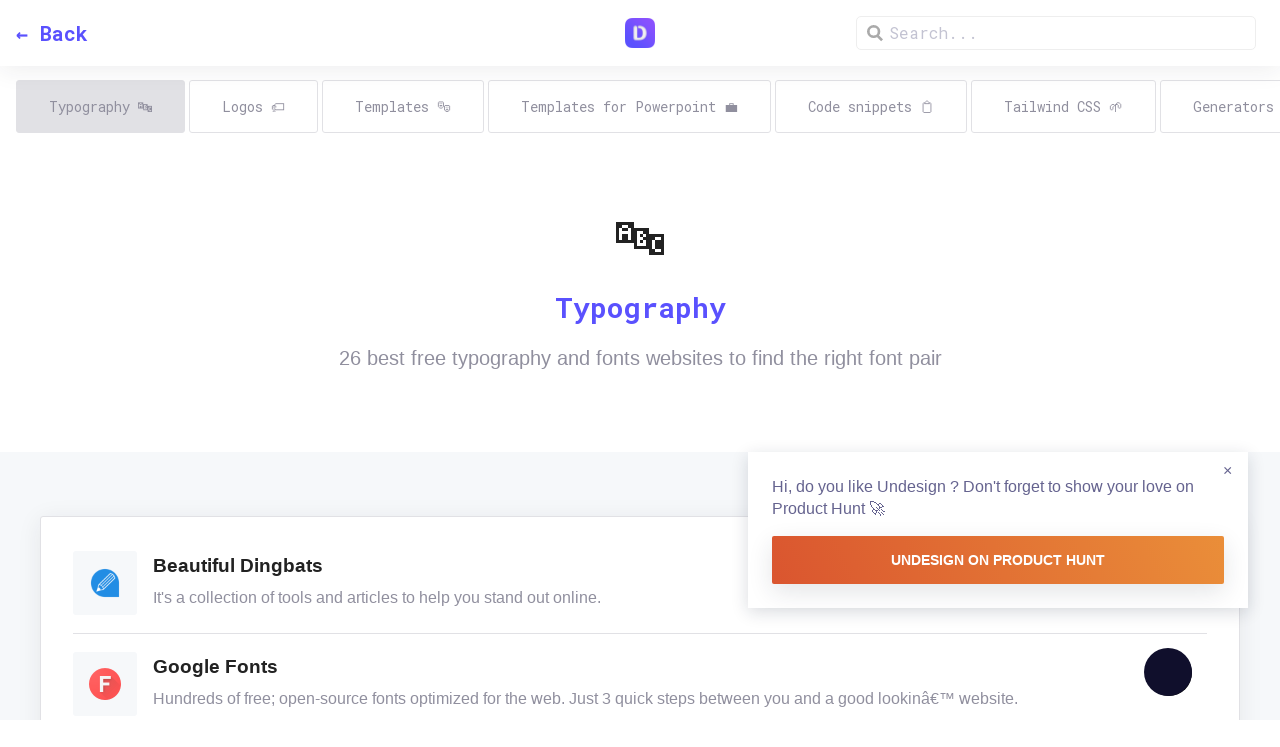

--- FILE ---
content_type: text/html;charset=UTF-8
request_url: https://undesign.learn.uno/typography/
body_size: 9799
content:
<!DOCTYPE html><html lang="en" data-n-head="%7B%22lang%22:%7B%22ssr%22:%22en%22%7D%7D"><!--<![endif]--><head>
    <title>Undesign | Typography</title><meta data-n-head="ssr" charset="utf-8"><meta data-n-head="ssr" name="viewport" content="width=device-width,initial-scale=1"><meta data-n-head="ssr" data-hid="charset" charset="utf-8"><meta data-n-head="ssr" data-hid="mobile-web-app-capable" name="mobile-web-app-capable" content="yes"><meta data-n-head="ssr" data-hid="theme-color" name="theme-color" content="#908f9e"><meta data-n-head="ssr" data-hid="og:type" name="og:type" property="og:type" content="website"><meta data-n-head="ssr" data-hid="description" name="description" content="26 best free typography and fonts websites to find the right font pair"><meta data-n-head="ssr" data-hid="og:description" name="og:description" property="og:description" content="26 best free typography and fonts websites to find the right font pair"><link data-n-head="ssr" rel="icon" type="image/png" href="/icon.png"><link data-n-head="ssr" rel="stylesheet" href="https://fonts.googleapis.com/css?family=Roboto+Mono:400,700&amp;display=swap"><link data-n-head="ssr" rel="stylesheet" href="//cdn-images.mailchimp.com/embedcode/horizontal-slim-10_7.css" type="text/css"><link data-n-head="ssr" rel="shortcut icon" href="/_nuxt/icons/icon_64x64.669842.png"><link data-n-head="ssr" rel="apple-touch-icon" href="/_nuxt/icons/icon_512x512.669842.png" sizes="512x512"><link data-n-head="ssr" rel="manifest" href="/_nuxt/manifest.cefbf327.json" data-hid="manifest"><link rel="preload" href="/_nuxt/97b7ea8.js" as="script"><link rel="preload" href="/_nuxt/2e74edf.js" as="script"><link rel="preload" href="/_nuxt/a6a6be0.js" as="script"><link rel="preload" href="/_nuxt/4ec97a7.js" as="script"><link rel="preload" href="/_nuxt/39aa53f.js" as="script"><link rel="preload" href="/_nuxt/b75f3c0.js" as="script"><link rel="preload" href="/_nuxt/2806440.js" as="script"><style data-vue-ssr-id="db85c866:0 fa7ff0ca:0 2534bd0f:0 4dad77d8:0 0bd81680:0 65602c9c:0 173c8770:0 6c5cdd5a:0 3b0352eb:0 6ebc4e28:0">/*! normalize.css v8.0.1 | MIT License | github.com/necolas/normalize.css */html{line-height:1.15;-webkit-text-size-adjust:100%}body{margin:0}main{display:block}h1{font-size:2em;margin:.67em 0}hr{box-sizing:content-box;height:0;overflow:visible}pre{font-family:monospace,monospace;font-size:1em}a{background-color:transparent}abbr[title]{border-bottom:none;text-decoration:underline;-webkit-text-decoration:underline dotted;text-decoration:underline dotted}b,strong{font-weight:bolder}code,kbd,samp{font-family:monospace,monospace;font-size:1em}small{font-size:80%}sub,sup{font-size:75%;line-height:0;position:relative;vertical-align:baseline}sub{bottom:-.25em}sup{top:-.5em}img{border-style:none}button,input,optgroup,select,textarea{font-family:inherit;font-size:100%;line-height:1.15;margin:0}button,input{overflow:visible}button,select{text-transform:none}[type=button],[type=reset],[type=submit],button{-webkit-appearance:button}[type=button]::-moz-focus-inner,[type=reset]::-moz-focus-inner,[type=submit]::-moz-focus-inner,button::-moz-focus-inner{border-style:none;padding:0}[type=button]:-moz-focusring,[type=reset]:-moz-focusring,[type=submit]:-moz-focusring,button:-moz-focusring{outline:1px dotted ButtonText}fieldset{padding:.35em .75em .625em}legend{box-sizing:border-box;color:inherit;display:table;max-width:100%;padding:0;white-space:normal}progress{vertical-align:baseline}textarea{overflow:auto}[type=checkbox],[type=radio]{box-sizing:border-box;padding:0}[type=number]::-webkit-inner-spin-button,[type=number]::-webkit-outer-spin-button{height:auto}[type=search]{-webkit-appearance:textfield;outline-offset:-2px}[type=search]::-webkit-search-decoration{-webkit-appearance:none}::-webkit-file-upload-button{-webkit-appearance:button;font:inherit}details{display:block}summary{display:list-item}[hidden],template{display:none}:root{--font-xl:28px;--font-lg:24px;--font-md:20px;--font-sm:16px;--font-xs:14px;--font-xxs:12px;--space-4xs:2px;--space-xxxs:4px;--space-xxs:8px;--space-xs:12px;--space-sm:16px;--space-md:24px;--space-lg:32px;--space-xl:48px;--space-xxl:64px;--space-xxxl:96px;--space-4xl:128px;--space-5xl:192px;--space-6xl:256px;--space-7xl:384px;--space-8xl:512px}@media (max-width:768px){:root{--font-xl:26px;--font-lg:20px;--font-md:18px;--font-sm:14px;--font-xs:14px;--font-xxs:12px}}*{box-sizing:border-box}body{font-family:-apple-system,BlinkMacSystemFont,"Segoe UI",Roboto,Oxygen-Sans,Ubuntu,Cantarell,"Helvetica Neue",sans-serif;color:#222;font-size:16px;font-size:var(--font-sm);line-height:1.4}h1,h2,h3,h4,h5,h6{font-family:"Roboto Mono",monospace}.container{max-width:1200px;padding:0 30px;margin:auto}.container--xs{max-width:960px}.section-title{color:#5a51fe;text-align:center}.section-description{text-align:center;font-size:16px;font-size:var(--font-sm);color:#908f9e;font-weight:400;max-width:600px;margin:auto auto 32px}.hr{border:0;margin:0;width:100%;height:1px;background:#e1e1e5}.button,.link{cursor:pointer}.button{background:linear-gradient(65deg,#5a51fe,#8751fe);font-family:"Roboto Mono",monospace;color:#fff;display:inline-flex;font-size:12px;font-size:var(--font-xxs);letter-spacing:0;font-weight:700;line-height:16px;text-transform:uppercase;text-decoration:none!important;border:none;border-radius:2px;justify-content:center;padding:12px 24px;text-align:center;white-space:nowrap;box-shadow:0 8px 24px rgba(32,43,54,.12);transition:all .15s ease}.button:hover{color:#fff;box-shadow:0 8px 24px rgba(32,43,54,.25)}.button--text{background:#fff;color:#5a51fe}.button--text:hover{color:#8751fe}.lunr-results{z-index:10}.lunr-result{cursor:pointer;padding:4px 0;display:none!important}.lunr-result:first-of-type,.lunr-result:nth-of-type(2),.lunr-result:nth-of-type(3),.lunr-result:nth-of-type(4),.lunr-result:nth-of-type(5){display:block!important}a{color:#5a51fe;text-decoration:none;font-weight:700}a:hover{color:#8751fe}.producthunt{z-index:600px}input,textarea{padding:12px;padding:var(--space-xs) var(--space-xs);width:100%;border:1px solid #c3c3d2;border-radius:2px}input::-moz-placeholder,textarea::-moz-placeholder{color:#c3c3d2;opacity:1}input:-ms-input-placeholder,textarea:-ms-input-placeholder{color:#c3c3d2;opacity:1}input::placeholder,textarea::placeholder{color:#c3c3d2;opacity:1}.darkmode-layer,.darkmode-toggle{z-index:500}.darkmode--activated .button,.darkmode--activated .emoji,.darkmode--activated .icon,.darkmode--activated .link,.darkmode--activated .logo,.darkmode--activated .logo-text,.darkmode--activated .resource-item,.darkmode--activated h1,.darkmode--activated h2{position:relative;z-index:501;mix-blend-mode:difference}.darkmode--activated h1,.darkmode--activated h3{color:#fff!important}.darkmode--activated .tag{z-index:501;position:relative;background-color:#022511!important;color:#0cb856!important}.darkmode--activated .billing__list input[type=radio]:checked+label{background-color:#020225!important;border-color:#5a51fe!important;color:#5a51fe!important;z-index:501;position:relative}.darkmode--activated .pricing__offers,.darkmode--activated .pricing__price,.darkmode--activated .pricing__title{color:#000!important}.darkmode--activated .pricing__popular{background-color:#78ae01!important;color:#000!important}.darkmode--activated .pricing__item--popular .pricing__data{border:2px solid #78ae01!important}.darkmode--activated .resource-item{border-bottom:0!important}.darkmode--activated .resource-item .icon{background-color:#222}.darkmode--activated .topbar{z-index:600!important;background-color:#111!important}.darkmode--activated .topbar input{background-color:#111!important;border-color:#333!important}.darkmode--activated .topbar .logo{mix-blend-mode:unset!important}.darkmode--activated .footer a{mix-blend-mode:difference}.darkmode--activated .lunr-results{background:#000;border-color:#333;z-index:9999}.darkmode--activated .lunr-result:hover{background:#222}@media (max-width:768px){.producthunt{min-width:100%!important}}.nuxt-progress{position:fixed;top:0;left:0;right:0;height:2px;width:0;opacity:1;transition:width .1s,opacity .4s;background-color:#000;z-index:999999}.nuxt-progress.nuxt-progress-notransition{transition:none}.nuxt-progress-failed{background-color:red}[data-v-c8fa2ebc]:root{--font-xl:28px;--font-lg:24px;--font-md:20px;--font-sm:16px;--font-xs:14px;--font-xxs:12px;--space-4xs:2px;--space-xxxs:4px;--space-xxs:8px;--space-xs:12px;--space-sm:16px;--space-md:24px;--space-lg:32px;--space-xl:48px;--space-xxl:64px;--space-xxxl:96px;--space-4xl:128px;--space-5xl:192px;--space-6xl:256px;--space-7xl:384px;--space-8xl:512px}@media (max-width:768px){[data-v-c8fa2ebc]:root{--font-xl:26px;--font-lg:20px;--font-md:18px;--font-sm:14px;--font-xs:14px;--font-xxs:12px}}.resources[data-v-c8fa2ebc]{background-color:#f6f8fa;padding:64px 0}.block[data-v-c8fa2ebc]{display:block;padding:16px 32px;background-color:#fff;border:1px solid #e1e1e5;box-shadow:0 4px 24px rgba(32,43,54,.08);border-radius:3px}[data-v-3b85c8a2]:root{--font-xl:28px;--font-lg:24px;--font-md:20px;--font-sm:16px;--font-xs:14px;--font-xxs:12px;--space-4xs:2px;--space-xxxs:4px;--space-xxs:8px;--space-xs:12px;--space-sm:16px;--space-md:24px;--space-lg:32px;--space-xl:48px;--space-xxl:64px;--space-xxxl:96px;--space-4xl:128px;--space-5xl:192px;--space-6xl:256px;--space-7xl:384px;--space-8xl:512px}@media (max-width:768px){[data-v-3b85c8a2]:root{--font-xl:26px;--font-lg:20px;--font-md:18px;--font-sm:14px;--font-xs:14px;--font-xxs:12px}}.topbar[data-v-3b85c8a2]{padding:16px;box-shadow:0 4px 24px rgba(32,43,54,.08);position:fixed;width:100%;top:0;background-color:#fff;left:0;z-index:100;font-family:"Roboto Mono",monospace;display:grid;grid-template-columns:1fr 1fr 1fr;align-items:center}.back-button[data-v-3b85c8a2]{display:block;text-decoration:none;color:#5a51fe;font-size:20px;font-size:var(--font-md);transform:translateX(0) translateY(0) translateZ(0);transition:transform .4s ease;align-items:center;font-weight:700}.back-button[data-v-3b85c8a2]:hover{transform:translateX(5px) translateY(0) translateZ(0)}.contact-button[data-v-3b85c8a2]{display:block;text-decoration:none;color:#5a51fe;font-size:20px;font-size:var(--font-md);transform:translateX(0) translateY(0) translateZ(0);transition:transform .4s ease;align-items:center;font-weight:700;text-align:right}.contact-button[data-v-3b85c8a2]:hover{transform:translateX(-5px) translateY(0) translateZ(0)}.categorybar[data-v-3b85c8a2]{margin-top:80px;padding:0 16px;overflow-x:scroll;white-space:nowrap}.categorybar[data-v-3b85c8a2]::-webkit-scrollbar-track{-webkit-box-shadow:inset 0 0 6px transparent;background-color:#fff}.categorybar[data-v-3b85c8a2]::-webkit-scrollbar{width:10px;background-color:#fff}.categorybar[data-v-3b85c8a2]::-webkit-scrollbar-thumb{background-color:#eee;border:2px solid #eee}.category-button[data-v-3b85c8a2]{display:inline-block;margin-right:4px;border:1px solid #e1e1e5;border-radius:3px;transition:background-color .4s ease;font-family:"Roboto Mono",monospace;font-size:14px;font-size:var(--font-xs);margin-bottom:8px}.category-button a[data-v-3b85c8a2]{color:#908f9e;text-decoration:none;padding:16px 32px;display:inline-block;font-weight:400}.category-button[data-v-3b85c8a2]:hover{background-color:#f6f8fa}.category-button--active[data-v-3b85c8a2]{background-color:#e1e1e5}.category-button__ad[data-v-3b85c8a2]{font-weight:700;color:#757486}.logo[data-v-3b85c8a2]{height:30px;text-align:center}.empty-space[data-v-3b85c8a2]{width:50px}[data-v-68aa2086]:root{--font-xl:28px;--font-lg:24px;--font-md:20px;--font-sm:16px;--font-xs:14px;--font-xxs:12px;--space-4xs:2px;--space-xxxs:4px;--space-xxs:8px;--space-xs:12px;--space-sm:16px;--space-md:24px;--space-lg:32px;--space-xl:48px;--space-xxl:64px;--space-xxxl:96px;--space-4xl:128px;--space-5xl:192px;--space-6xl:256px;--space-7xl:384px;--space-8xl:512px}@media (max-width:768px){[data-v-68aa2086]:root{--font-xl:26px;--font-lg:20px;--font-md:18px;--font-sm:14px;--font-xs:14px;--font-xxs:12px}}.the-search[data-v-68aa2086]{display:flex;justify-content:center;align-items:center}.the-search a[data-v-68aa2086]{text-decoration:none;font-size:14px}.the-search__result[data-v-68aa2086]{display:grid;grid-template-columns:20px 1fr;align-items:center;grid-gap:8px;padding:4px}.the-search__result img[data-v-68aa2086]{height:auto;width:100%}.icon--placeholder[data-v-68aa2086]{display:flex;align-items:center;justify-content:center;color:#908f9e;font-weight:900}.lunr-search{width:100%;max-width:400px}.lunr-search input{width:100%}.lunr-results{width:100%!important;z-index:600;box-shadow:0 4px 24px rgba(32,43,54,.08)}.lunr-status{font-size:14px;width:100%!important}.lunr-result{cursor:pointer;padding:4px 0;display:none!important}.lunr-result:first-of-type,.lunr-result:nth-of-type(2),.lunr-result:nth-of-type(3),.lunr-result:nth-of-type(4),.lunr-result:nth-of-type(5){display:block!important}.lunr-search{position:relative;display:inline-block;font-size:1rem}.lunr-input{display:inline-block;border:1px solid #eee;border-radius:5px;line-height:2rem;padding:0 .5em 0 2em;outline:0;transition:all .2s ease;background:#fff url([data-uri]) .6em .5em no-repeat;background-size:1rem}.lunr-input:focus{border-color:#ddd}.lunr-results{display:block;position:absolute;width:20rem;background:#fff;border:1px solid #eee;border-radius:5px;margin:.5rem 0 0;padding:.3rem;list-style-type:none;font-size:1.1em}.lunr-result{cursor:pointer;line-height:1.6em}.lunr-result:focus,.lunr-result:hover{background-color:#eee}.lunr-result a{position:relative;display:inline-block;width:100%}.lunr-result .text-right{position:absolute;right:0}.lunr-status{font-style:italic}[data-v-9659bbd4]:root{--font-xl:28px;--font-lg:24px;--font-md:20px;--font-sm:16px;--font-xs:14px;--font-xxs:12px;--space-4xs:2px;--space-xxxs:4px;--space-xxs:8px;--space-xs:12px;--space-sm:16px;--space-md:24px;--space-lg:32px;--space-xl:48px;--space-xxl:64px;--space-xxxl:96px;--space-4xl:128px;--space-5xl:192px;--space-6xl:256px;--space-7xl:384px;--space-8xl:512px}@media (max-width:768px){[data-v-9659bbd4]:root{--font-xl:26px;--font-lg:20px;--font-md:18px;--font-sm:14px;--font-xs:14px;--font-xxs:12px}}.header[data-v-9659bbd4]{text-align:center;padding-top:64px;padding-bottom:64px}.logo[data-v-9659bbd4]{width:75px}.icon[data-v-9659bbd4]{font-size:48px;margin:0}.title[data-v-9659bbd4]{color:#5a51fe;font-weight:900;font-size:28px;font-size:var(--font-xl);margin-bottom:0;margin-top:16px}.subtitle[data-v-9659bbd4]{font-size:20px;font-size:var(--font-md);color:#908f9e;font-weight:400;font-family:-apple-system,BlinkMacSystemFont,"Segoe UI",Roboto,Oxygen-Sans,Ubuntu,Cantarell,"Helvetica Neue",sans-serif}[data-v-04cbea91]:root{--font-xl:28px;--font-lg:24px;--font-md:20px;--font-sm:16px;--font-xs:14px;--font-xxs:12px;--space-4xs:2px;--space-xxxs:4px;--space-xxs:8px;--space-xs:12px;--space-sm:16px;--space-md:24px;--space-lg:32px;--space-xl:48px;--space-xxl:64px;--space-xxxl:96px;--space-4xl:128px;--space-5xl:192px;--space-6xl:256px;--space-7xl:384px;--space-8xl:512px}@media (max-width:768px){[data-v-04cbea91]:root{--font-xl:26px;--font-lg:20px;--font-md:18px;--font-sm:14px;--font-xs:14px;--font-xxs:12px}}.resource-item[data-v-04cbea91]{display:flex;text-decoration:none;padding:16px 0;border-bottom:1px solid #e1e1e5;transform:translateX(0) translateY(0) translateZ(0);transition:all .4s ease;align-items:center}.resource-item[data-v-04cbea91]:hover{transform:translateX(5px) translateY(0) translateZ(0)}.resource-item[data-v-04cbea91]:last-of-type{border:none}.resource-item__ad[data-v-04cbea91]{font-weight:500;color:#757486;padding-right:4px}.title[data-v-04cbea91]{margin-top:4px;margin-bottom:8px;color:#222;font-family:-apple-system,BlinkMacSystemFont,"Segoe UI",Roboto,Oxygen-Sans,Ubuntu,Cantarell,"Helvetica Neue",sans-serif}.text[data-v-04cbea91]{flex:1}.description[data-v-04cbea91]{margin-top:0;margin-bottom:8px;color:#908f9e;font-weight:400}.icon[data-v-04cbea91]{height:64px;width:64px;min-height:64px;min-width:64px;-o-object-fit:contain;object-fit:contain;margin-right:16px;background-color:#f6f8fa;border-radius:3px;padding:16px}@media (max-width:720px){.icon[data-v-04cbea91]{height:32px;width:32px;min-height:32px;min-width:32px;padding:4px}}.icon--placeholder[data-v-04cbea91]{display:flex;align-items:center;justify-content:center;color:#908f9e;font-weight:900}.mobile[data-v-04cbea91]{display:none!important}@media (max-width:768px){.mobile[data-v-04cbea91]{display:inline-flex!important}}@media (max-width:768px){.desktop[data-v-04cbea91]{display:none!important}}.force-show[data-v-04cbea91]{display:inline-flex!important}.force-hide[data-v-04cbea91]{display:none!important}[data-v-3610f394]:root{--font-xl:28px;--font-lg:24px;--font-md:20px;--font-sm:16px;--font-xs:14px;--font-xxs:12px;--space-4xs:2px;--space-xxxs:4px;--space-xxs:8px;--space-xs:12px;--space-sm:16px;--space-md:24px;--space-lg:32px;--space-xl:48px;--space-xxl:64px;--space-xxxl:96px;--space-4xl:128px;--space-5xl:192px;--space-6xl:256px;--space-7xl:384px;--space-8xl:512px}@media (max-width:768px){[data-v-3610f394]:root{--font-xl:26px;--font-lg:20px;--font-md:18px;--font-sm:14px;--font-xs:14px;--font-xxs:12px}}.footer[data-v-3610f394]{padding-top:64px}.updates[data-v-3610f394]{margin-bottom:96px}.contact[data-v-3610f394]{margin-top:96px;margin-bottom:128px;display:flex;justify-content:space-between;align-items:center}.contact .section-description[data-v-3610f394],.contact .section-title[data-v-3610f394]{text-align:left}@media (max-width:768px){.contact[data-v-3610f394]{display:block}}.copyright[data-v-3610f394]{background-color:#f6f8fa;padding:64px 0;text-align:center}</style><link rel="preload" href="/_nuxt/static/1752525736/typography/payload.js" as="script">
  <style type="text/css">.__nuxt-error-page{padding:1rem;background:#f7f8fb;color:#47494e;text-align:center;display:flex;justify-content:center;align-items:center;flex-direction:column;font-family:sans-serif;font-weight:100!important;-ms-text-size-adjust:100%;-webkit-text-size-adjust:100%;-webkit-font-smoothing:antialiased;position:absolute;top:0;left:0;right:0;bottom:0}.__nuxt-error-page .error{max-width:450px}.__nuxt-error-page .title{font-size:1.5rem;margin-top:15px;color:#47494e;margin-bottom:8px}.__nuxt-error-page .description{color:#7f828b;line-height:21px;margin-bottom:10px}.__nuxt-error-page a{color:#7f828b!important;text-decoration:none}.__nuxt-error-page .logo{position:fixed;left:12px;bottom:12px}</style><style type="text/css">[data-v-105b7fe6]:root{--font-xl:28px;--font-lg:24px;--font-md:20px;--font-sm:16px;--font-xs:14px;--font-xxs:12px;--space-4xs:2px;--space-xxxs:4px;--space-xxs:8px;--space-xs:12px;--space-sm:16px;--space-md:24px;--space-lg:32px;--space-xl:48px;--space-xxl:64px;--space-xxxl:96px;--space-4xl:128px;--space-5xl:192px;--space-6xl:256px;--space-7xl:384px;--space-8xl:512px}@media (max-width:768px){[data-v-105b7fe6]:root{--font-xl:26px;--font-lg:20px;--font-md:18px;--font-sm:14px;--font-xs:14px;--font-xxs:12px}}.subscription-layout[data-v-105b7fe6]{background-color:#f6f8fa;min-height:100vh;padding-bottom:128px}.card[data-v-105b7fe6]{background-color:#fff;border-radius:3px;border:1px solid #e1e1e5;box-shadow:0 4px 24px rgba(32,43,54,.08);padding:32px}@media (max-width:768px){.card[data-v-105b7fe6]{padding:24px}}.logo-container[data-v-105b7fe6]{display:inline-flex;align-items:center;font-size:26px;font-family:"Roboto Mono",monospace;color:#5a51fe;font-weight:700;padding:64px 0 32px;cursor:pointer}.logo-container .logo[data-v-105b7fe6]{height:38px;margin-right:8px}@media (max-width:768px){.subscription__container[data-v-105b7fe6]{padding:0}.logo-container[data-v-105b7fe6]{padding:24px}}</style><style type="text/css">.premium[data-v-55e5c8c5]{display:flex;background-color:#d1fae5;color:#076b4f;font-weight:600;padding:4px 12px 4px 8px;border-radius:99px;justify-content:center;align-items:flex-start}.badge-icon[data-v-55e5c8c5]{width:20px;height:20px;margin-right:4px;position:relative;top:2px}@media (max-width:768px){.badge-icon[data-v-55e5c8c5]{top:0}}</style><link rel="stylesheet" type="text/css" href="data:text/css;charset=UTF-8,%0A%20%20%20%20%20%20.darkmode-layer%20%7B%0A%20%20%20%20%20%20%20%20position%3A%20fixed%3B%0A%20%20%20%20%20%20%20%20pointer-events%3A%20none%3B%0A%20%20%20%20%20%20%20%20background%3A%20%23fff%3B%0A%20%20%20%20%20%20%20%20transition%3A%20all%200.3s%20ease%3B%0A%20%20%20%20%20%20%20%20mix-blend-mode%3A%20difference%3B%0A%20%20%20%20%20%20%7D%0A%0A%20%20%20%20%20%20.darkmode-layer--button%20%7B%0A%20%20%20%20%20%20%20%20width%3A%202.9rem%3B%0A%20%20%20%20%20%20%20%20height%3A%202.9rem%3B%0A%20%20%20%20%20%20%20%20border-radius%3A%2050%25%3B%0A%20%20%20%20%20%20%20%20right%3A%2088px%3B%0A%20%20%20%20%20%20%20%20bottom%3A%2024px%3B%0A%20%20%20%20%20%20%20%20left%3A%20unset%3B%0A%20%20%20%20%20%20%7D%0A%0A%20%20%20%20%20%20.darkmode-layer--simple%20%7B%0A%20%20%20%20%20%20%20%20width%3A%20100%25%3B%0A%20%20%20%20%20%20%20%20height%3A%20100%25%3B%0A%20%20%20%20%20%20%20%20top%3A%200%3B%0A%20%20%20%20%20%20%20%20left%3A%200%3B%0A%20%20%20%20%20%20%20%20transform%3A%20scale(1)%20!important%3B%0A%20%20%20%20%20%20%7D%0A%0A%20%20%20%20%20%20.darkmode-layer--expanded%20%7B%0A%20%20%20%20%20%20%20%20transform%3A%20scale(100)%3B%0A%20%20%20%20%20%20%20%20border-radius%3A%200%3B%0A%20%20%20%20%20%20%7D%0A%0A%20%20%20%20%20%20.darkmode-layer--no-transition%20%7B%0A%20%20%20%20%20%20%20%20transition%3A%20none%3B%0A%20%20%20%20%20%20%7D%0A%0A%20%20%20%20%20%20.darkmode-toggle%20%7B%0A%20%20%20%20%20%20%20%20background%3A%20%23100f2c%3B%0A%20%20%20%20%20%20%20%20width%3A%203rem%3B%0A%20%20%20%20%20%20%20%20height%3A%203rem%3B%0A%20%20%20%20%20%20%20%20position%3A%20fixed%3B%0A%20%20%20%20%20%20%20%20border-radius%3A%2050%25%3B%0A%20%20%20%20%20%20%20%20border%3Anone%3B%0A%20%20%20%20%20%20%20%20right%3A%2088px%3B%0A%20%20%20%20%20%20%20%20bottom%3A%2024px%3B%0A%20%20%20%20%20%20%20%20left%3A%20unset%3B%0A%20%20%20%20%20%20%20%20cursor%3A%20pointer%3B%0A%20%20%20%20%20%20%20%20transition%3A%20all%200.5s%20ease%3B%0A%20%20%20%20%20%20%20%20display%3A%20flex%3B%0A%20%20%20%20%20%20%20%20justify-content%3A%20center%3B%0A%20%20%20%20%20%20%20%20align-items%3A%20center%3B%0A%20%20%20%20%20%20%7D%0A%0A%20%20%20%20%20%20.darkmode-toggle--white%20%7B%0A%20%20%20%20%20%20%20%20background%3A%20%23fff%3B%0A%20%20%20%20%20%20%7D%0A%0A%20%20%20%20%20%20.darkmode-toggle--inactive%20%7B%0A%20%20%20%20%20%20%20%20display%3A%20none%3B%0A%20%20%20%20%20%20%7D%0A%0A%20%20%20%20%20%20.darkmode-background%20%7B%0A%20%20%20%20%20%20%20%20background%3A%20%23fff%3B%0A%20%20%20%20%20%20%20%20position%3A%20fixed%3B%0A%20%20%20%20%20%20%20%20pointer-events%3A%20none%3B%0A%20%20%20%20%20%20%20%20z-index%3A%20-10%3B%0A%20%20%20%20%20%20%20%20width%3A%20100%25%3B%0A%20%20%20%20%20%20%20%20height%3A%20100%25%3B%0A%20%20%20%20%20%20%20%20top%3A%200%3B%0A%20%20%20%20%20%20%20%20left%3A%200%3B%0A%20%20%20%20%20%20%7D%0A%0A%20%20%20%20%20%20img%2C%20.darkmode-ignore%20%7B%0A%20%20%20%20%20%20%20%20isolation%3A%20isolate%3B%0A%20%20%20%20%20%20%20%20display%3A%20inline-block%3B%0A%20%20%20%20%20%20%7D%0A%0A%20%20%20%20%20%20%40media%20screen%20and%20(-ms-high-contrast%3A%20active)%2C%20(-ms-high-contrast%3A%20none)%20%7B%0A%20%20%20%20%20%20%20%20.darkmode-toggle%20%7Bdisplay%3A%20none%20!important%7D%0A%20%20%20%20%20%20%7D%0A%0A%20%20%20%20%20%20%40supports%20(-ms-ime-align%3Aauto)%2C%20(-ms-accelerator%3Atrue)%20%7B%0A%20%20%20%20%20%20%20%20.darkmode-toggle%20%7Bdisplay%3A%20none%20!important%7D%0A%20%20%20%20%20%20%7D%0A%20%20%20%20"><link href="https://www.google-analytics.com" rel="preconnect"><style type="text/css">[data-v-9c651c94]:root{--font-xl:28px;--font-lg:24px;--font-md:20px;--font-sm:16px;--font-xs:14px;--font-xxs:12px;--space-4xs:2px;--space-xxxs:4px;--space-xxs:8px;--space-xs:12px;--space-sm:16px;--space-md:24px;--space-lg:32px;--space-xl:48px;--space-xxl:64px;--space-xxxl:96px;--space-4xl:128px;--space-5xl:192px;--space-6xl:256px;--space-7xl:384px;--space-8xl:512px}@media (max-width:768px){[data-v-9c651c94]:root{--font-xl:26px;--font-lg:20px;--font-md:18px;--font-sm:14px;--font-xs:14px;--font-xxs:12px}}.category-item[data-v-9c651c94]{display:flex;background-color:#fff;text-align:center;border-radius:3px;border:1px solid #e1e1e5;box-shadow:0 4px 24px rgba(32,43,54,.08);transform:translateX(0) translateY(0) translateZ(0);transition:all .4s ease;flex-direction:column;align-items:center;justify-content:center}.category-item a[data-v-9c651c94]{color:#222;text-decoration:none;width:100%;padding:42px 16px;font-weight:400}.category-item[data-v-9c651c94]:hover{transform:translateX(0) translateY(-8px) translateZ(0);box-shadow:0 8px 24px rgba(32,43,54,.12)}.category-item__ad[data-v-9c651c94]{position:absolute;font-weight:700;top:8px;left:8px;color:#757486}.icon[data-v-9c651c94]{font-size:28px;font-size:var(--font-xl);margin:0}.name[data-v-9c651c94]{font-size:16px;font-size:var(--font-sm);margin-bottom:0;font-family:"Roboto Mono",monospace}</style><style type="text/css">.home-navigation[data-v-d089314e]{text-align:right;padding-top:16px}.home-navigation__button[data-v-d089314e]{margin-left:8px}@media (max-width:768px){.home-navigation__button[data-v-d089314e]{padding:8px 12px}}</style><style type="text/css">[data-v-dc85d94a]:root{--font-xl:28px;--font-lg:24px;--font-md:20px;--font-sm:16px;--font-xs:14px;--font-xxs:12px;--space-4xs:2px;--space-xxxs:4px;--space-xxs:8px;--space-xs:12px;--space-sm:16px;--space-md:24px;--space-lg:32px;--space-xl:48px;--space-xxl:64px;--space-xxxl:96px;--space-4xl:128px;--space-5xl:192px;--space-6xl:256px;--space-7xl:384px;--space-8xl:512px}@media (max-width:768px){[data-v-dc85d94a]:root{--font-xl:26px;--font-lg:20px;--font-md:18px;--font-sm:14px;--font-xs:14px;--font-xxs:12px}}.featured-item[data-v-dc85d94a]{display:block}.card[data-v-dc85d94a]{background-color:#fff;border-radius:3px;border:1px solid #e1e1e5;box-shadow:0 4px 24px rgba(32,43,54,.08);padding:0 16px}</style><style type="text/css">[data-v-49d94cd7]:root{--font-xl:28px;--font-lg:24px;--font-md:20px;--font-sm:16px;--font-xs:14px;--font-xxs:12px;--space-4xs:2px;--space-xxxs:4px;--space-xxs:8px;--space-xs:12px;--space-sm:16px;--space-md:24px;--space-lg:32px;--space-xl:48px;--space-xxl:64px;--space-xxxl:96px;--space-4xl:128px;--space-5xl:192px;--space-6xl:256px;--space-7xl:384px;--space-8xl:512px}@media (max-width:768px){[data-v-49d94cd7]:root{--font-xl:26px;--font-lg:20px;--font-md:18px;--font-sm:14px;--font-xs:14px;--font-xxs:12px}}.home-search[data-v-49d94cd7]{margin-top:-32px;margin-bottom:32px}.tools[data-v-49d94cd7]{background-color:#f6f8fa;padding:64px 0}.categories[data-v-49d94cd7]{display:grid;grid-template-columns:1fr 1fr 1fr 1fr 1fr 1fr;grid-column-gap:16px;grid-row-gap:16px}@media (max-width:1200px){.categories[data-v-49d94cd7]{grid-template-columns:1fr 1fr 1fr 1fr}}@media (max-width:960px){.categories[data-v-49d94cd7]{grid-template-columns:1fr 1fr 1fr}}@media (max-width:768px){.categories[data-v-49d94cd7]{grid-template-columns:1fr 1fr}}@media (max-width:320px){.categories[data-v-49d94cd7]{grid-template-columns:1fr}}.hr--space[data-v-49d94cd7]{margin:64px 0 32px}.featured__resources[data-v-49d94cd7]{display:grid;grid-template-columns:1fr 1fr 1fr;grid-column-gap:16px;grid-row-gap:16px}@media (max-width:960px){.featured__resources[data-v-49d94cd7]{grid-template-columns:1fr 1fr}}@media (max-width:768px){.featured__resources[data-v-49d94cd7]{grid-template-columns:1fr}}</style><link rel="stylesheet" type="text/css" href="data:text/css;charset=UTF-8,%0A%20%20.ph-button%20%7B%0A%20%20%20%20background%3A%20linear-gradient(65deg%2C%23da552f%2C%23ea8e39)%3B%0A%20%20%20%20font-family%3A%20sans-serif%3B%0A%20%20%20%20color%3A%20%23fff%20!important%3B%0A%20%20%20%20display%3A%20block%3B%0A%20%20%20%20letter-spacing%3A%200%3B%0A%20%20%20%20font-weight%3A%20700%3B%0A%20%20%20%20line-height%3A%2016px%3B%0A%20%20%20%20font-size%3A%2014px%3B%0A%20%20%20%20text-transform%3A%20uppercase%3B%0A%20%20%20%20text-decoration%3A%20none!important%3B%0A%20%20%20%20border%3A%20none%3B%0A%20%20%20%20border-radius%3A%202px%3B%0A%20%20%20%20cursor%3A%20pointer%3B%0A%20%20%20%20justify-content%3A%20center%3B%0A%20%20%20%20padding%3A%2016px%2016px%3B%0A%20%20%20%20text-align%3A%20center%3B%0A%20%20%20%20white-space%3A%20nowrap%3B%0A%20%20%20%20box-shadow%3A%200%208px%2024px%20rgba(32%2C43%2C54%2C.12)%3B%0A%20%20%20%20transition%3A%20all%20.3s%20ease%3B%0A%20%20%20%20margin-top%3A%2016px%3B%0A%20%20%20%20font-size%3A%2014px%3B%0A%20%20%7D%0A%20%20.ph-button%3Ahover%20%7B%0A%20%20%20%20box-shadow%3A%200%206px%2024px%20rgba(32%2C43%2C54%2C.4)%3B%0A%20%20%7D%0A%20%20.producthunt%20%7B%0A%20%20%20%20position%3A%20fixed%3B%0A%20%20%20%20background-color%3A%20%23fff%3B%0A%20%20%20%20padding%3A%2024px%3B%0A%20%20%20%20box-shadow%3A%200%204px%2016px%20rgba(16%2C%2031%2C%2059%2C%200.16)%3B%0A%20%20%20%20z-index%3A%2010%3B%0A%20%20%20%20font-size%3A%2016px%3B%0A%20%20%20%20color%3A%20%2365638f%3B%0A%20%20%20%20font-family%3A%20sans-serif%3B%0A%20%20%20%20opacity%3A%201%3B%0A%20%20%20%20transition%3A%20all%20.3s%20ease%3B%0A%20%20%7D%0A%20%20.producthunt__close%20%7B%0A%20%20%20%20position%3A%20absolute%3B%0A%20%20%20%20right%3A%2016px%3B%0A%20%20%20%20top%3A%208px%3B%0A%20%20%20%20cursor%3A%20pointer%3B%0A%20%20%7D%0A%20%20.producthunt__text%20%7B%0A%20%20%20%20margin%3A%200%3B%0A%20%20%7D%0A%20%20%40media%20(max-width%3A%20768px)%20%7B%0A%20%20%20%20.producthunt%20%7B%0A%20%20%20%20%20%20width%3A%20calc(100%25%20-%2048px)%20!important%3B%0A%20%20%20%20%20%20bottom%3A%200%20!important%3B%0A%20%20%20%20%20%20right%3A%200%20!important%3B%0A%20%20%20%20%20%20left%3A%200%20!important%3B%0A%20%20%20%20%20%20box-shadow%3A%200%20-4px%2016px%20rgba(16%2C%2031%2C%2059%2C%200.16)%20!important%3B%0A%20%20%20%20%7D%0A%20%20%7D"></head>
  <body><div class="darkmode-background"></div><div class="darkmode-layer darkmode-layer--button"></div><button class="darkmode-toggle" aria-label="Activate dark mode" aria-checked="false" role="checkbox"></button>
    <div id="__nuxt"><!----><div id="__layout"><div><div data-v-c8fa2ebc=""><nav data-v-3b85c8a2="" data-v-c8fa2ebc=""><div class="topbar" data-v-3b85c8a2=""><a href="/" class="back-button topbar__col nuxt-link-active" data-v-3b85c8a2="">
      ← Back
    </a> <a href="/" class="logo topbar__col nuxt-link-active" data-v-3b85c8a2=""><img src="/icon.png" alt="Logo" class="logo" data-v-3b85c8a2=""></a> <div class="the-search" data-v-68aa2086="" data-v-3b85c8a2=""><div class="lunr-search" data-v-68aa2086=""><input id="lunr-search" placeholder="Search..." aria-label="Search" aria-haspopup="true" autocomplete="off" spellcheck="false" class="lunr-input" type="text"> <ul tabindex="-1" aria-labelledby="lunr-search" class="lunr-results" style="display:none"><!----> </ul></div></div></div> <div class="categorybar" data-v-3b85c8a2=""><div class="category-button category-button--active" data-v-3b85c8a2=""><a href="/typography/" aria-current="page" class="nuxt-link-exact-active nuxt-link-active" data-v-3b85c8a2="">
        Typography
        <span class="emoji" data-v-3b85c8a2="">🔤</span></a></div><div class="category-button" data-v-3b85c8a2=""><a href="/logos/" data-v-3b85c8a2="" class="">
        Logos
        <span class="emoji" data-v-3b85c8a2="">🏷️</span></a></div><div class="category-button" data-v-3b85c8a2=""><a href="/templates/" data-v-3b85c8a2="" class="">
        Templates
        <span class="emoji" data-v-3b85c8a2="">🎭</span></a></div><div class="category-button" data-v-3b85c8a2=""><a href="/powerpoint-templates/" data-v-3b85c8a2="" class="">
        Templates for Powerpoint
        <span class="emoji" data-v-3b85c8a2="">💼</span></a></div><div class="category-button" data-v-3b85c8a2=""><a href="/snippets/" data-v-3b85c8a2="" class="">
        Code snippets
        <span class="emoji" data-v-3b85c8a2="">📋</span></a></div><div class="category-button" data-v-3b85c8a2=""><a href="/tailwind-css/" data-v-3b85c8a2="" class="">
        Tailwind CSS
        <span class="emoji" data-v-3b85c8a2="">🌱</span></a></div><div class="category-button" data-v-3b85c8a2=""><a href="/generator/" data-v-3b85c8a2="" class="">
        Generators
        <span class="emoji" data-v-3b85c8a2="">⚗️</span></a></div><div class="category-button" data-v-3b85c8a2=""><a href="/icons/" data-v-3b85c8a2="" class="">
        Icons
        <span class="emoji" data-v-3b85c8a2="">💠</span></a></div><div class="category-button" data-v-3b85c8a2=""><a href="/open-source-icons-pack/" data-v-3b85c8a2="" class="">
        Open Source Icons
        <span class="emoji" data-v-3b85c8a2="">💠❤️</span></a></div><div class="category-button" data-v-3b85c8a2=""><a href="/emoji/" data-v-3b85c8a2="" class="">
        Emoji
        <span class="emoji" data-v-3b85c8a2="">😀</span></a></div><div class="category-button" data-v-3b85c8a2=""><a href="/animations/" data-v-3b85c8a2="" class="">
        Animations
        <span class="emoji" data-v-3b85c8a2="">⚡</span></a></div><div class="category-button" data-v-3b85c8a2=""><a href="/illustrations/" data-v-3b85c8a2="" class="">
        Illustrations
        <span class="emoji" data-v-3b85c8a2="">️🖼️</span></a></div><div class="category-button" data-v-3b85c8a2=""><a href="/404-illustrations/" data-v-3b85c8a2="" class="">
        404 Illustrations
        <span class="emoji" data-v-3b85c8a2="">️👻</span></a></div><div class="category-button" data-v-3b85c8a2=""><a href="/3d-illustrations/" data-v-3b85c8a2="" class="">
        3D Illustrations
        <span class="emoji" data-v-3b85c8a2="">️🧊</span></a></div><div class="category-button" data-v-3b85c8a2=""><a href="/backgrounds/" data-v-3b85c8a2="" class="">
        Backgrounds
        <span class="emoji" data-v-3b85c8a2="">🌄</span></a></div><div class="category-button" data-v-3b85c8a2=""><a href="/upscalers/" data-v-3b85c8a2="" class="">
        Upscalers
        <span class="emoji" data-v-3b85c8a2="">📏</span></a></div><div class="category-button" data-v-3b85c8a2=""><a href="/image-colorizers/" data-v-3b85c8a2="" class="">
        Image Colorizers
        <span class="emoji" data-v-3b85c8a2="">🔆</span></a></div><div class="category-button" data-v-3b85c8a2=""><a href="/remove-background/" data-v-3b85c8a2="" class="">
        Remove Background
        <span class="emoji" data-v-3b85c8a2="">✂️</span></a></div><div class="category-button" data-v-3b85c8a2=""><a href="/patterns/" data-v-3b85c8a2="" class="">
        Patterns
        <span class="emoji" data-v-3b85c8a2="">⚜️</span></a></div><div class="category-button" data-v-3b85c8a2=""><a href="/photos/" data-v-3b85c8a2="" class="">
        Photos
        <span class="emoji" data-v-3b85c8a2="">📷</span></a></div><div class="category-button" data-v-3b85c8a2=""><a href="/video/" data-v-3b85c8a2="" class="">
        Videos
        <span class="emoji" data-v-3b85c8a2="">🎞️</span></a></div><div class="category-button" data-v-3b85c8a2=""><a href="/audio/" data-v-3b85c8a2="" class="">
        Audios
        <span class="emoji" data-v-3b85c8a2="">🎵</span></a></div><div class="category-button" data-v-3b85c8a2=""><a href="/mockups/" data-v-3b85c8a2="" class="">
        Mockups
        <span class="emoji" data-v-3b85c8a2="">✒️</span></a></div><div class="category-button" data-v-3b85c8a2=""><a href="/design-patterns/" data-v-3b85c8a2="" class="">
        Design patterns
        <span class="emoji" data-v-3b85c8a2="">📐</span></a></div><div class="category-button" data-v-3b85c8a2=""><a href="/prototyping/" data-v-3b85c8a2="" class="">
        Prototyping
        <span class="emoji" data-v-3b85c8a2="">📱</span></a></div><div class="category-button" data-v-3b85c8a2=""><a href="/design-research/" data-v-3b85c8a2="" class="">
        Design Research
        <span class="emoji" data-v-3b85c8a2="">🤷</span></a></div><div class="category-button" data-v-3b85c8a2=""><a href="/copywriting/" data-v-3b85c8a2="" class="">
        Copywriting
        <span class="emoji" data-v-3b85c8a2="">✍️</span></a></div><div class="category-button" data-v-3b85c8a2=""><a href="/no-code-website-builder/" data-v-3b85c8a2="" class="">
        No-code Website builder
        <span class="emoji" data-v-3b85c8a2="">🦾</span></a></div><div class="category-button" data-v-3b85c8a2=""><a href="/no-code-automations/" data-v-3b85c8a2="" class="">
        No-code Automations
        <span class="emoji" data-v-3b85c8a2="">🚀</span></a></div><div class="category-button" data-v-3b85c8a2=""><a href="/no-code-databases/" data-v-3b85c8a2="" class="">
        No-code Databases
        <span class="emoji" data-v-3b85c8a2="">📊</span></a></div><div class="category-button" data-v-3b85c8a2=""><a href="/artificial-intelligence/" data-v-3b85c8a2="" class="">
        Artificial Intelligence
        <span class="emoji" data-v-3b85c8a2="">🤖</span></a></div><div class="category-button" data-v-3b85c8a2=""><a href="https://llamao.app/?ref=undesign" target="_blank" data-v-3b85c8a2=""><span class="category-button__ad" data-v-3b85c8a2="">Ad</span>
        Offline AI
        <span class="emoji" data-v-3b85c8a2="">💬</span></a></div><div class="category-button" data-v-3b85c8a2=""><a href="/checklist/" data-v-3b85c8a2="" class="">
        Checklists
        <span class="emoji" data-v-3b85c8a2="">✅</span></a></div><div class="category-button" data-v-3b85c8a2=""><a href="/accessibility/" data-v-3b85c8a2="" class="">
        Accessibility
        <span class="emoji" data-v-3b85c8a2="">♿</span></a></div><div class="category-button" data-v-3b85c8a2=""><a href="/styleguide/" data-v-3b85c8a2="" class="">
        Styleguides
        <span class="emoji" data-v-3b85c8a2="">🗂️</span></a></div><div class="category-button" data-v-3b85c8a2=""><a href="/game-design/" data-v-3b85c8a2="" class="">
        Game design
        <span class="emoji" data-v-3b85c8a2="">🎮</span></a></div><div class="category-button" data-v-3b85c8a2=""><a href="/nft/" data-v-3b85c8a2="" class="">
        NFT
        <span class="emoji" data-v-3b85c8a2="">💎</span></a></div><div class="category-button" data-v-3b85c8a2=""><a href="/covid-19/" data-v-3b85c8a2="" class="">
        COVID-19
        <span class="emoji" data-v-3b85c8a2="">😷</span></a></div><div class="category-button" data-v-3b85c8a2=""><a href="/trends/" data-v-3b85c8a2="" class="">
        Trends
        <span class="emoji" data-v-3b85c8a2="">📈</span></a></div><div class="category-button" data-v-3b85c8a2=""><a href="/api/" data-v-3b85c8a2="" class="">
        API
        <span class="emoji" data-v-3b85c8a2="">⚙️</span></a></div><div class="category-button" data-v-3b85c8a2=""><a href="/serverless/" data-v-3b85c8a2="" class="">
        Serverless
        <span class="emoji" data-v-3b85c8a2="">☁️</span></a></div><div class="category-button" data-v-3b85c8a2=""><a href="/monitoring/" data-v-3b85c8a2="" class="">
        Monitoring
        <span class="emoji" data-v-3b85c8a2="">👨‍💻</span></a></div><div class="category-button" data-v-3b85c8a2=""><a href="/tools/" data-v-3b85c8a2="" class="">
        Tools
        <span class="emoji" data-v-3b85c8a2="">🔨</span></a></div><div class="category-button" data-v-3b85c8a2=""><a href="/productivity/" data-v-3b85c8a2="" class="">
        Productivity
        <span class="emoji" data-v-3b85c8a2="">⌚</span></a></div><div class="category-button" data-v-3b85c8a2=""><a href="/browser-extensions/" data-v-3b85c8a2="" class="">
        Browser extensions
        <span class="emoji" data-v-3b85c8a2="">🌐</span></a></div><div class="category-button" data-v-3b85c8a2=""><a href="/focus/" data-v-3b85c8a2="" class="">
        Focus
        <span class="emoji" data-v-3b85c8a2="">🧠</span></a></div><div class="category-button" data-v-3b85c8a2=""><a href="/learning/" data-v-3b85c8a2="" class="">
        Learning
        <span class="emoji" data-v-3b85c8a2="">📖</span></a></div><div class="category-button" data-v-3b85c8a2=""><a href="/mental-models/" data-v-3b85c8a2="" class="">
        Mental models
        <span class="emoji" data-v-3b85c8a2="">🔄</span></a></div><div class="category-button" data-v-3b85c8a2=""><a href="/books/" data-v-3b85c8a2="" class="">
        Books
        <span class="emoji" data-v-3b85c8a2="">📚</span></a></div><div class="category-button" data-v-3b85c8a2=""><a href="/skills-list/" data-v-3b85c8a2="" class="">
        Skills list
        <span class="emoji" data-v-3b85c8a2="">💪</span></a></div><div class="category-button" data-v-3b85c8a2=""><a href="/coupons/" data-v-3b85c8a2="" class="">
        Coupons
        <span class="emoji" data-v-3b85c8a2="">👛</span></a></div><div class="category-button" data-v-3b85c8a2=""><a href="/curated-lists/" data-v-3b85c8a2="" class="">
        Curated lists
        <span class="emoji" data-v-3b85c8a2="">📑</span></a></div><div class="category-button" data-v-3b85c8a2=""><a href="/inspiration/" data-v-3b85c8a2="" class="">
        Inspiration
        <span class="emoji" data-v-3b85c8a2="">💡</span></a></div><div class="category-button" data-v-3b85c8a2=""><a href="/colors/" data-v-3b85c8a2="" class="">
        Colors
        <span class="emoji" data-v-3b85c8a2="">🎨</span></a></div><div class="category-button" data-v-3b85c8a2=""><a href="/gradients/" data-v-3b85c8a2="" class="">
        Gradients
        <span class="emoji" data-v-3b85c8a2="">🌈</span></a></div></div></nav> <header class="header container" data-v-9659bbd4="" data-v-c8fa2ebc=""><a href="/" class="nuxt-link-active" data-v-9659bbd4=""></a> <p class="icon" data-v-9659bbd4="">
    🔤
  </p> <h1 class="title" data-v-9659bbd4="">
    Typography
  </h1> <h2 class="subtitle" data-v-9659bbd4=""><span data-v-9659bbd4="">26 </span>best free typography and fonts websites to find the right font pair
  </h2></header> <div class="resources" data-v-c8fa2ebc=""><div class="container block" data-v-c8fa2ebc=""><a href="https://beautifuldingbats.com/?ref=undesign" target="_blank" rel="nofollow" class="resource-item" data-v-04cbea91="" data-v-c8fa2ebc=""><img src="/images/logos/beautifuldingbats.png" alt="" class="icon" data-v-04cbea91=""> <div class="text" data-v-04cbea91=""><h3 class="title" data-v-04cbea91=""><!---->
      Beautiful Dingbats
    </h3> <p class="description" data-v-04cbea91="">
      It's a collection of tools and articles to help you stand out online.
    </p> <!----></div> <!----></a><a href="http://google.com/fonts?ref=undesign" target="_blank" rel="nofollow" class="resource-item" data-v-04cbea91="" data-v-c8fa2ebc=""><img src="/images/logos/google-fonts.png" alt="" class="icon" data-v-04cbea91=""> <div class="text" data-v-04cbea91=""><h3 class="title" data-v-04cbea91=""><!---->
      Google Fonts
    </h3> <p class="description" data-v-04cbea91="">
      Hundreds of free; open-source fonts optimized for the web. Just 3 quick steps between you and a good lookinâ€™ website.
    </p> <!----></div> <!----></a><a href="http://www.fontsquirrel.com/?ref=undesign" target="_blank" rel="nofollow" class="resource-item" data-v-04cbea91="" data-v-c8fa2ebc=""><img src="/images/logos/font-squirrel.png" alt="" class="icon" data-v-04cbea91=""> <div class="text" data-v-04cbea91=""><h3 class="title" data-v-04cbea91=""><!---->
      Font Squirrel
    </h3> <p class="description" data-v-04cbea91="">
      Font Squirrel scours the internet in search of free; highest-quality; designer-friendly; commercial-use fonts and presents them for easy downloading.
    </p> <!----></div> <!----></a><a href="http://dafont.com/?ref=undesign" target="_blank" rel="nofollow" class="resource-item" data-v-04cbea91="" data-v-c8fa2ebc=""><img src="/images/logos/dafont.png" alt="" class="icon" data-v-04cbea91=""> <div class="text" data-v-04cbea91=""><h3 class="title" data-v-04cbea91=""><!---->
      DaFont
    </h3> <p class="description" data-v-04cbea91="">
      Archive of freely downloadable fonts. Browse by alphabetical listing; by style; by author or by popularity.
    </p> <!----></div> <!----></a><a href="http://abstractfonts.com/?ref=undesign" target="_blank" rel="nofollow" class="resource-item" data-v-04cbea91="" data-v-c8fa2ebc=""><img src="/images/logos/abstract-fonts.png" alt="" class="icon" data-v-04cbea91=""> <div class="text" data-v-04cbea91=""><h3 class="title" data-v-04cbea91=""><!---->
      Abstract Fonts
    </h3> <p class="description" data-v-04cbea91="">
      Archive of freely downloadable fonts and dingbats. Organised alphabetically; by category; by author or by popularity. Includes discussion forum.
    </p> <!----></div> <!----></a><a href="https://cssans.pro?ref=undesign" target="_blank" rel="nofollow" class="resource-item" data-v-04cbea91="" data-v-c8fa2ebc=""><img src="/images/logos/cssans.png" alt="" class="icon" data-v-04cbea91=""> <div class="text" data-v-04cbea91=""><h3 class="title" data-v-04cbea91=""><!---->
      CSSans Pro
    </h3> <p class="description" data-v-04cbea91="">
      The Colourful, Sassy, CSS Font
    </p> <!----></div> <!----></a><a href="https://ficture.design?ref=undesign" target="_blank" rel="nofollow" class="resource-item" data-v-04cbea91="" data-v-c8fa2ebc=""><img src="/images/logos/ficture.png" alt="" class="icon" data-v-04cbea91=""> <div class="text" data-v-04cbea91=""><h3 class="title" data-v-04cbea91=""><!---->
      Ficture
    </h3> <p class="description" data-v-04cbea91="">
      The font in use archive that will inspire you
    </p> <!----></div> <!----></a><a href="https://colorfontweek.fontself.com/2018?ref=undesign" target="_blank" rel="nofollow" class="resource-item" data-v-04cbea91="" data-v-c8fa2ebc=""><img src="/images/logos/colorfonts.png" alt="" class="icon" data-v-04cbea91=""> <div class="text" data-v-04cbea91=""><h3 class="title" data-v-04cbea91=""><!---->
      Color font
    </h3> <p class="description" data-v-04cbea91="">
      List of very nice color fonts
    </p> <!----></div> <!----></a><a href="https://fontpair.co?ref=undesign" target="_blank" rel="nofollow" class="resource-item" data-v-04cbea91="" data-v-c8fa2ebc=""><img src="/images/logos/fontpair.png" alt="" class="icon" data-v-04cbea91=""> <div class="text" data-v-04cbea91=""><h3 class="title" data-v-04cbea91=""><!---->
      FontPair
    </h3> <p class="description" data-v-04cbea91="">
      Helps you pair Google Fonts together
    </p> <!----></div> <!----></a><a href="https://freebiesbug.com/?ref=undesign" target="_blank" rel="nofollow" class="resource-item" data-v-04cbea91="" data-v-c8fa2ebc=""><img src="/images/logos/freebiesbug.png" alt="" class="icon" data-v-04cbea91=""> <div class="text" data-v-04cbea91=""><h3 class="title" data-v-04cbea91=""><!---->
      Freebiesbug
    </h3> <p class="description" data-v-04cbea91="">
      Hand-picked resources for web designer and developers, constantly updated.
    </p> <!----></div> <!----></a><a href="https://www.downloadfonts.io/?ref=undesign" target="_blank" rel="nofollow" class="resource-item" data-v-04cbea91="" data-v-c8fa2ebc=""><img src="/images/logos/downloadfonts.png" alt="" class="icon" data-v-04cbea91=""> <div class="text" data-v-04cbea91=""><h3 class="title" data-v-04cbea91=""><!---->
      Download Fonts
    </h3> <p class="description" data-v-04cbea91="">
      Free Fonts Download
    </p> <!----></div> <!----></a><a href="https://leon-kim.com/examples/?ref=undesign" target="_blank" rel="nofollow" class="resource-item" data-v-04cbea91="" data-v-c8fa2ebc=""><div class="icon icon--placeholder" data-v-04cbea91="">
    L
  </div> <div class="text" data-v-04cbea91=""><h3 class="title" data-v-04cbea91=""><!---->
      Leon sans
    </h3> <p class="description" data-v-04cbea91="">
      Leon Sans is a geometric sans-serif typeface generated in code
    </p> <!----></div> <!----></a><a href="https://fontpairings.bypeople.com/?ref=undesign" target="_blank" rel="nofollow" class="resource-item" data-v-04cbea91="" data-v-c8fa2ebc=""><img src="/images/logos/fontpairingbypeople.png" alt="" class="icon" data-v-04cbea91=""> <div class="text" data-v-04cbea91=""><h3 class="title" data-v-04cbea91=""><!---->
      FontPairing ByPeople
    </h3> <p class="description" data-v-04cbea91="">
      Try font pairings and see how they look in your project!
    </p> <!----></div> <!----></a><a href="https://www.typewolf.com/?ref=undesign" target="_blank" rel="nofollow" class="resource-item" data-v-04cbea91="" data-v-c8fa2ebc=""><div class="icon icon--placeholder" data-v-04cbea91="">
    T
  </div> <div class="text" data-v-04cbea91=""><h3 class="title" data-v-04cbea91=""><!---->
      Typewolf
    </h3> <p class="description" data-v-04cbea91="">
      Typewolf helps designers choose the perfect font combination for their next design project—features web fonts in the wild, font recommendations and learning resources.
    </p> <!----></div> <!----></a><a href="https://www.fontinlogo.com/?ref=undesign" target="_blank" rel="nofollow" class="resource-item" data-v-04cbea91="" data-v-c8fa2ebc=""><img src="/images/logos/fontinlogo.png" alt="" class="icon" data-v-04cbea91=""> <div class="text" data-v-04cbea91=""><h3 class="title" data-v-04cbea91=""><!---->
      Font In Logo
    </h3> <p class="description" data-v-04cbea91="">
      Search and find fonts used by world brands in their logo.
    </p> <!----></div> <!----></a><a href="https://fontbundles.net/free-fonts?ref=undesign" target="_blank" rel="nofollow" class="resource-item" data-v-04cbea91="" data-v-c8fa2ebc=""><img src="/images/logos/fontbundles.png" alt="" class="icon" data-v-04cbea91=""> <div class="text" data-v-04cbea91=""><h3 class="title" data-v-04cbea91=""><!---->
      Fontbundles
    </h3> <p class="description" data-v-04cbea91="">
      Free premium fonts
    </p> <!----></div> <!----></a><a href="https://alias-rahil.github.io/handwritten.js/?ref=undesign" target="_blank" rel="nofollow" class="resource-item" data-v-04cbea91="" data-v-c8fa2ebc=""><img src="/images/logos/handwritten.png" alt="" class="icon" data-v-04cbea91=""> <div class="text" data-v-04cbea91=""><h3 class="title" data-v-04cbea91=""><!---->
      Handwritten.js
    </h3> <p class="description" data-v-04cbea91="">
      Convert typed text to realistic handwriting!
    </p> <!----></div> <!----></a><a href="https://bennettfeely.com/ztext/?ref=undesign" target="_blank" rel="nofollow" class="resource-item" data-v-04cbea91="" data-v-c8fa2ebc=""><img src="/images/logos/ztext.png" alt="" class="icon" data-v-04cbea91=""> <div class="text" data-v-04cbea91=""><h3 class="title" data-v-04cbea91=""><!---->
      Ztext.js
    </h3> <p class="description" data-v-04cbea91="">
      Easy to implement, 3D typography for the web. Works with every font.
    </p> <!----></div> <!----></a><a href="https://www.colorsandfonts.com/?ref=undesign" target="_blank" rel="nofollow" class="resource-item" data-v-04cbea91="" data-v-c8fa2ebc=""><img src="/images/logos/colorsandfonts.png" alt="" class="icon" data-v-04cbea91=""> <div class="text" data-v-04cbea91=""><h3 class="title" data-v-04cbea91=""><!---->
      Colorsandfonts
    </h3> <p class="description" data-v-04cbea91="">
      Colorsandfonts is a collection of color and typography resources for Web Developers and Digital Designers to find inspiration.
    </p> <!----></div> <!----></a><a href="https://www.calligrapher.ai/?ref=undesign" target="_blank" rel="nofollow" class="resource-item" data-v-04cbea91="" data-v-c8fa2ebc=""><div class="icon icon--placeholder" data-v-04cbea91="">
    C
  </div> <div class="text" data-v-04cbea91=""><h3 class="title" data-v-04cbea91=""><!---->
      Calligrapher
    </h3> <p class="description" data-v-04cbea91="">
      Realistic computer-generated handwriting
    </p> <!----></div> <!----></a><a href="https://saurabhdaware.github.io/text-to-handwriting/?ref=undesign" target="_blank" rel="nofollow" class="resource-item" data-v-04cbea91="" data-v-c8fa2ebc=""><img src="/images/logos/text-handwriting.png" alt="" class="icon" data-v-04cbea91=""> <div class="text" data-v-04cbea91=""><h3 class="title" data-v-04cbea91=""><!---->
      Text to Handwriting
    </h3> <p class="description" data-v-04cbea91="">
      Tool that converts text to an image that looks like handwriting
    </p> <!----></div> <!----></a><a href="https://www.fontshare.com/?ref=undesign" target="_blank" rel="nofollow" class="resource-item" data-v-04cbea91="" data-v-c8fa2ebc=""><img src="/images/logos/fontshare.png" alt="" class="icon" data-v-04cbea91=""> <div class="text" data-v-04cbea91=""><h3 class="title" data-v-04cbea91=""><!---->
      Fontshare
    </h3> <p class="description" data-v-04cbea91="">
      Fontshare is a free fonts service from ITF, making quality fonts accessible to all.
    </p> <!----></div> <!----></a><a href="https://www.fontspace.com/?ref=undesign" target="_blank" rel="nofollow" class="resource-item" data-v-04cbea91="" data-v-c8fa2ebc=""><img src="/images/logos/fontspace.png" alt="" class="icon" data-v-04cbea91=""> <div class="text" data-v-04cbea91=""><h3 class="title" data-v-04cbea91=""><!---->
      Font space
    </h3> <p class="description" data-v-04cbea91="">
      83,000+ Free Fonts
    </p> <!----></div> <!----></a><a href="https://fontsinuse.com/?ref=undesign" target="_blank" rel="nofollow" class="resource-item" data-v-04cbea91="" data-v-c8fa2ebc=""><img src="/images/logos/fontinuse.png" alt="" class="icon" data-v-04cbea91=""> <div class="text" data-v-04cbea91=""><h3 class="title" data-v-04cbea91=""><!---->
      Font in use
    </h3> <p class="description" data-v-04cbea91="">
      A searchable archive of typographic design, indexed by typeface, format, and topic.
    </p> <!----></div> <!----></a><a href="https://www.whatfontis.com/?ref=undesign" target="_blank" rel="nofollow" class="resource-item" data-v-04cbea91="" data-v-c8fa2ebc=""><img src="/images/logos/what-font-is.png" alt="" class="icon" data-v-04cbea91=""> <div class="text" data-v-04cbea91=""><h3 class="title" data-v-04cbea91=""><!---->
      What Font Is
    </h3> <p class="description" data-v-04cbea91="">
      Font finder that helps you to identify fonts from any image.
    </p> <!----></div> <!----></a><a href="https://www.poussetafonte.com/?ref=undesign" target="_blank" rel="nofollow" class="resource-item" data-v-04cbea91="" data-v-c8fa2ebc=""><img src="/images/logos/pousse-ta-fonte.png" alt="" class="icon" data-v-04cbea91=""> <div class="text" data-v-04cbea91=""><h3 class="title" data-v-04cbea91=""><!---->
      Pousse ta fonte
    </h3> <p class="description" data-v-04cbea91="">
      A collection of typography resources
    </p> <!----></div> <!----></a></div></div> <div class="container" data-v-c8fa2ebc=""><br data-v-c8fa2ebc=""> <ins data-ad-client="ca-pub-7670795591258645" data-ad-slot="9730198056" data-ad-format="auto" data-ad-region="page-0.7453790455013062" class="adsbygoogle" style="display:block" data-v-c8fa2ebc=""></ins></div></div> <footer class="footer" data-v-3610f394=""><div class="container" data-v-3610f394=""><div class="updates" data-v-3610f394=""><h2 class="section-title" data-v-3610f394="">
        Get updates
      </h2> <p class="section-description" data-v-3610f394="">
        Register to the newsletter to get the updates of the latest amazing tools
      </p> <div id="mc_embed_signup" data-v-3610f394=""><form action="https://uno.us20.list-manage.com/subscribe/post?u=4a2a7b708df81d273335e6898&amp;id=75688e66b7" method="post" id="mc-embedded-subscribe-form" name="mc-embedded-subscribe-form" target="_blank" novalidate="" class="validate" data-v-3610f394=""><div id="mc_embed_signup_scroll" data-v-3610f394=""><input type="email" name="EMAIL" id="mce-EMAIL" placeholder="Email address" required="" class="email" data-v-3610f394=""> <div aria-hidden="true" style="position:absolute;left:-5000px" data-v-3610f394=""><input name="b_4a2a7b708df81d273335e6898_75688e66b7" tabindex="-1" data-v-3610f394=""></div> <div class="clear" data-v-3610f394=""><input type="submit" value="Subscribe" name="subscribe" id="mc-embedded-subscribe" class="button" data-v-3610f394=""></div></div></form></div></div> <hr class="hr" data-v-3610f394=""> <div class="contact" data-v-3610f394=""><div data-v-3610f394=""><h2 class="section-title" data-v-3610f394="">
          Any tool to suggest?
        </h2> <p class="section-description" data-v-3610f394="">
          Submit your best free design resources!<br data-v-3610f394=""> <span data-v-3610f394="">Your website is already listed, but you want to make it more visible? <a href="/resources/upgrade" class="link">Upgrade it!</a></span></p></div> <div data-v-3610f394=""><a href="/resources/submit" class="button" data-v-3610f394="">Submit</a></div></div></div> <div class="copyright" data-v-3610f394=""><div class="container" data-v-3610f394=""><span data-v-3610f394="">Made with <span class="emoji">❤️</span> in Europe 🇪🇺 by </span> <a href="https://www.sandoche.com" target="_blank" data-v-3610f394="">Sandoche</a></div></div></footer></div></div></div>
    

    <form hidden="" method="post" name="resource">
      <input type="hidden" name="form-name" value="resource">
      <input type="email" name="email">
      <input name="url">
      <input type="hidden" name="billing">
      <input type="hidden" name="type">
      <input type="hidden" name="name">
    </form>
  

<iframe id="netlify-identity-widget" title="Netlify identity widget" style="position: fixed; top: 0; left: 0; border: none; width: 100%; height: 100%; overflow: visible; background: transparent; display: none; z-index: 99; " src="about:blank"></iframe><div><div class="producthunt" id="product-hunt-undesign" style="bottom: 112px; left: unset; right: 32px; width: 500px;"> <span class="producthunt__close" id="product-hunt-undesign-close">×</span><p class="producthunt__text">Hi, do you like Undesign ? Don't forget to show your love on Product Hunt 🚀</p> <a href="https://www.producthunt.com/posts/undesign" class="ph-button" target="_blank">Undesign on Product Hunt</a></div></div></body></html>

--- FILE ---
content_type: application/javascript; charset=UTF-8
request_url: https://undesign.learn.uno/_nuxt/2806440.js
body_size: 12117
content:
/*! For license information please see LICENSES */
(window.webpackJsonp=window.webpackJsonp||[]).push([[2],{268:function(e,t,r){var content=r(325);"string"==typeof content&&(content=[[e.i,content,""]]),content.locals&&(e.exports=content.locals);(0,r(56).default)("173c8770",content,!0,{sourceMap:!1})},322:function(e,t,r){var n,o;!function(){var l,c,h,d,f,y,m,x,v,w,k,S,Q,T,L,E,I,_,P,R,O,C,j,F,N,D,A=function(e){var t=new A.Builder;return t.pipeline.add(A.trimmer,A.stopWordFilter,A.stemmer),t.searchPipeline.add(A.stemmer),e.call(t,t),t.build()};A.version="2.3.9",A.utils={},A.utils.warn=(l=this,function(e){l.console&&console.warn&&console.warn(e)}),A.utils.asString=function(e){return null==e?"":e.toString()},A.utils.clone=function(e){if(null==e)return e;for(var t=Object.create(null),r=Object.keys(e),i=0;i<r.length;i++){var n=r[i],o=e[n];if(Array.isArray(o))t[n]=o.slice();else{if("string"!=typeof o&&"number"!=typeof o&&"boolean"!=typeof o)throw new TypeError("clone is not deep and does not support nested objects");t[n]=o}}return t},A.FieldRef=function(e,t,r){this.docRef=e,this.fieldName=t,this._stringValue=r},A.FieldRef.joiner="/",A.FieldRef.fromString=function(s){var e=s.indexOf(A.FieldRef.joiner);if(-1===e)throw"malformed field ref string";var t=s.slice(0,e),r=s.slice(e+1);return new A.FieldRef(r,t,s)},A.FieldRef.prototype.toString=function(){return null==this._stringValue&&(this._stringValue=this.fieldName+A.FieldRef.joiner+this.docRef),this._stringValue},A.Set=function(e){if(this.elements=Object.create(null),e){this.length=e.length;for(var i=0;i<this.length;i++)this.elements[e[i]]=!0}else this.length=0},A.Set.complete={intersect:function(e){return e},union:function(){return this},contains:function(){return!0}},A.Set.empty={intersect:function(){return this},union:function(e){return e},contains:function(){return!1}},A.Set.prototype.contains=function(object){return!!this.elements[object]},A.Set.prototype.intersect=function(e){var a,b,t,r=[];if(e===A.Set.complete)return this;if(e===A.Set.empty)return e;this.length<e.length?(a=this,b=e):(a=e,b=this),t=Object.keys(a.elements);for(var i=0;i<t.length;i++){var element=t[i];element in b.elements&&r.push(element)}return new A.Set(r)},A.Set.prototype.union=function(e){return e===A.Set.complete?A.Set.complete:e===A.Set.empty?this:new A.Set(Object.keys(this.elements).concat(Object.keys(e.elements)))},A.idf=function(e,t){var r=0;for(var n in e)"_index"!=n&&(r+=Object.keys(e[n]).length);var o=(t-r+.5)/(r+.5);return Math.log(1+Math.abs(o))},A.Token=function(e,t){this.str=e||"",this.metadata=t||{}},A.Token.prototype.toString=function(){return this.str},A.Token.prototype.update=function(e){return this.str=e(this.str,this.metadata),this},A.Token.prototype.clone=function(e){return e=e||function(s){return s},new A.Token(e(this.str,this.metadata),this.metadata)},A.tokenizer=function(e,t){if(null==e||null==e)return[];if(Array.isArray(e))return e.map((function(e){return new A.Token(A.utils.asString(e).toLowerCase(),A.utils.clone(t))}));for(var r=e.toString().toLowerCase(),n=r.length,o=[],l=0,c=0;l<=n;l++){var h=l-c;if(r.charAt(l).match(A.tokenizer.separator)||l==n){if(h>0){var d=A.utils.clone(t)||{};d.position=[c,h],d.index=o.length,o.push(new A.Token(r.slice(c,l),d))}c=l+1}}return o},A.tokenizer.separator=/[\s\-]+/,A.Pipeline=function(){this._stack=[]},A.Pipeline.registeredFunctions=Object.create(null),A.Pipeline.registerFunction=function(e,label){label in this.registeredFunctions&&A.utils.warn("Overwriting existing registered function: "+label),e.label=label,A.Pipeline.registeredFunctions[e.label]=e},A.Pipeline.warnIfFunctionNotRegistered=function(e){e.label&&e.label in this.registeredFunctions||A.utils.warn("Function is not registered with pipeline. This may cause problems when serialising the index.\n",e)},A.Pipeline.load=function(e){var t=new A.Pipeline;return e.forEach((function(e){var r=A.Pipeline.registeredFunctions[e];if(!r)throw new Error("Cannot load unregistered function: "+e);t.add(r)})),t},A.Pipeline.prototype.add=function(){var e=Array.prototype.slice.call(arguments);e.forEach((function(e){A.Pipeline.warnIfFunctionNotRegistered(e),this._stack.push(e)}),this)},A.Pipeline.prototype.after=function(e,t){A.Pipeline.warnIfFunctionNotRegistered(t);var r=this._stack.indexOf(e);if(-1==r)throw new Error("Cannot find existingFn");r+=1,this._stack.splice(r,0,t)},A.Pipeline.prototype.before=function(e,t){A.Pipeline.warnIfFunctionNotRegistered(t);var r=this._stack.indexOf(e);if(-1==r)throw new Error("Cannot find existingFn");this._stack.splice(r,0,t)},A.Pipeline.prototype.remove=function(e){var t=this._stack.indexOf(e);-1!=t&&this._stack.splice(t,1)},A.Pipeline.prototype.run=function(e){for(var t=this._stack.length,i=0;i<t;i++){for(var r=this._stack[i],n=[],o=0;o<e.length;o++){var l=r(e[o],o,e);if(null!=l&&""!==l)if(Array.isArray(l))for(var c=0;c<l.length;c++)n.push(l[c]);else n.push(l)}e=n}return e},A.Pipeline.prototype.runString=function(e,t){var r=new A.Token(e,t);return this.run([r]).map((function(e){return e.toString()}))},A.Pipeline.prototype.reset=function(){this._stack=[]},A.Pipeline.prototype.toJSON=function(){return this._stack.map((function(e){return A.Pipeline.warnIfFunctionNotRegistered(e),e.label}))},A.Vector=function(e){this._magnitude=0,this.elements=e||[]},A.Vector.prototype.positionForIndex=function(e){if(0==this.elements.length)return 0;for(var t=0,r=this.elements.length/2,n=r-t,o=Math.floor(n/2),l=this.elements[2*o];n>1&&(l<e&&(t=o),l>e&&(r=o),l!=e);)n=r-t,o=t+Math.floor(n/2),l=this.elements[2*o];return l==e||l>e?2*o:l<e?2*(o+1):void 0},A.Vector.prototype.insert=function(e,t){this.upsert(e,t,(function(){throw"duplicate index"}))},A.Vector.prototype.upsert=function(e,t,r){this._magnitude=0;var n=this.positionForIndex(e);this.elements[n]==e?this.elements[n+1]=r(this.elements[n+1],t):this.elements.splice(n,0,e,t)},A.Vector.prototype.magnitude=function(){if(this._magnitude)return this._magnitude;for(var e=0,t=this.elements.length,i=1;i<t;i+=2){var r=this.elements[i];e+=r*r}return this._magnitude=Math.sqrt(e)},A.Vector.prototype.dot=function(e){for(var t=0,a=this.elements,b=e.elements,r=a.length,n=b.length,o=0,l=0,i=0,c=0;i<r&&c<n;)(o=a[i])<(l=b[c])?i+=2:o>l?c+=2:o==l&&(t+=a[i+1]*b[c+1],i+=2,c+=2);return t},A.Vector.prototype.similarity=function(e){return this.dot(e)/this.magnitude()||0},A.Vector.prototype.toArray=function(){for(var output=new Array(this.elements.length/2),i=1,e=0;i<this.elements.length;i+=2,e++)output[e]=this.elements[i];return output},A.Vector.prototype.toJSON=function(){return this.elements},A.stemmer=(c={ational:"ate",tional:"tion",enci:"ence",anci:"ance",izer:"ize",bli:"ble",alli:"al",entli:"ent",eli:"e",ousli:"ous",ization:"ize",ation:"ate",ator:"ate",alism:"al",iveness:"ive",fulness:"ful",ousness:"ous",aliti:"al",iviti:"ive",biliti:"ble",logi:"log"},h={icate:"ic",ative:"",alize:"al",iciti:"ic",ical:"ic",ful:"",ness:""},d="[aeiouy]",f="[^aeiou][^aeiouy]*",y=new RegExp("^([^aeiou][^aeiouy]*)?[aeiouy][aeiou]*[^aeiou][^aeiouy]*"),m=new RegExp("^([^aeiou][^aeiouy]*)?[aeiouy][aeiou]*[^aeiou][^aeiouy]*[aeiouy][aeiou]*[^aeiou][^aeiouy]*"),x=new RegExp("^([^aeiou][^aeiouy]*)?[aeiouy][aeiou]*[^aeiou][^aeiouy]*([aeiouy][aeiou]*)?$"),v=new RegExp("^([^aeiou][^aeiouy]*)?[aeiouy]"),w=/^(.+?)(ss|i)es$/,k=/^(.+?)([^s])s$/,S=/^(.+?)eed$/,Q=/^(.+?)(ed|ing)$/,T=/.$/,L=/(at|bl|iz)$/,E=new RegExp("([^aeiouylsz])\\1$"),I=new RegExp("^"+f+d+"[^aeiouwxy]$"),_=/^(.+?[^aeiou])y$/,P=/^(.+?)(ational|tional|enci|anci|izer|bli|alli|entli|eli|ousli|ization|ation|ator|alism|iveness|fulness|ousness|aliti|iviti|biliti|logi)$/,R=/^(.+?)(icate|ative|alize|iciti|ical|ful|ness)$/,O=/^(.+?)(al|ance|ence|er|ic|able|ible|ant|ement|ment|ent|ou|ism|ate|iti|ous|ive|ize)$/,C=/^(.+?)(s|t)(ion)$/,j=/^(.+?)e$/,F=/ll$/,N=new RegExp("^"+f+d+"[^aeiouwxy]$"),D=function(e){var t,r,n,o,l,d,f;if(e.length<3)return e;if("y"==(n=e.substr(0,1))&&(e=n.toUpperCase()+e.substr(1)),l=k,(o=w).test(e)?e=e.replace(o,"$1$2"):l.test(e)&&(e=e.replace(l,"$1$2")),l=Q,(o=S).test(e)){var D=o.exec(e);(o=y).test(D[1])&&(o=T,e=e.replace(o,""))}else l.test(e)&&(t=(D=l.exec(e))[1],(l=v).test(t)&&(d=E,f=I,(l=L).test(e=t)?e+="e":d.test(e)?(o=T,e=e.replace(o,"")):f.test(e)&&(e+="e")));return(o=_).test(e)&&(e=(t=(D=o.exec(e))[1])+"i"),(o=P).test(e)&&(t=(D=o.exec(e))[1],r=D[2],(o=y).test(t)&&(e=t+c[r])),(o=R).test(e)&&(t=(D=o.exec(e))[1],r=D[2],(o=y).test(t)&&(e=t+h[r])),l=C,(o=O).test(e)?(t=(D=o.exec(e))[1],(o=m).test(t)&&(e=t)):l.test(e)&&(t=(D=l.exec(e))[1]+D[2],(l=m).test(t)&&(e=t)),(o=j).test(e)&&(t=(D=o.exec(e))[1],l=x,d=N,((o=m).test(t)||l.test(t)&&!d.test(t))&&(e=t)),l=m,(o=F).test(e)&&l.test(e)&&(o=T,e=e.replace(o,"")),"y"==n&&(e=n.toLowerCase()+e.substr(1)),e},function(e){return e.update(D)}),A.Pipeline.registerFunction(A.stemmer,"stemmer"),A.generateStopWordFilter=function(e){var t=e.reduce((function(e,t){return e[t]=t,e}),{});return function(e){if(e&&t[e.toString()]!==e.toString())return e}},A.stopWordFilter=A.generateStopWordFilter(["a","able","about","across","after","all","almost","also","am","among","an","and","any","are","as","at","be","because","been","but","by","can","cannot","could","dear","did","do","does","either","else","ever","every","for","from","get","got","had","has","have","he","her","hers","him","his","how","however","i","if","in","into","is","it","its","just","least","let","like","likely","may","me","might","most","must","my","neither","no","nor","not","of","off","often","on","only","or","other","our","own","rather","said","say","says","she","should","since","so","some","than","that","the","their","them","then","there","these","they","this","tis","to","too","twas","us","wants","was","we","were","what","when","where","which","while","who","whom","why","will","with","would","yet","you","your"]),A.Pipeline.registerFunction(A.stopWordFilter,"stopWordFilter"),A.trimmer=function(e){return e.update((function(s){return s.replace(/^\W+/,"").replace(/\W+$/,"")}))},A.Pipeline.registerFunction(A.trimmer,"trimmer"),A.TokenSet=function(){this.final=!1,this.edges={},this.id=A.TokenSet._nextId,A.TokenSet._nextId+=1},A.TokenSet._nextId=1,A.TokenSet.fromArray=function(e){for(var t=new A.TokenSet.Builder,i=0,r=e.length;i<r;i++)t.insert(e[i]);return t.finish(),t.root},A.TokenSet.fromClause=function(e){return"editDistance"in e?A.TokenSet.fromFuzzyString(e.term,e.editDistance):A.TokenSet.fromString(e.term)},A.TokenSet.fromFuzzyString=function(e,t){for(var r=new A.TokenSet,n=[{node:r,editsRemaining:t,str:e}];n.length;){var o=n.pop();if(o.str.length>0){var l,c=o.str.charAt(0);c in o.node.edges?l=o.node.edges[c]:(l=new A.TokenSet,o.node.edges[c]=l),1==o.str.length&&(l.final=!0),n.push({node:l,editsRemaining:o.editsRemaining,str:o.str.slice(1)})}if(0!=o.editsRemaining){if("*"in o.node.edges)var h=o.node.edges["*"];else{h=new A.TokenSet;o.node.edges["*"]=h}if(0==o.str.length&&(h.final=!0),n.push({node:h,editsRemaining:o.editsRemaining-1,str:o.str}),o.str.length>1&&n.push({node:o.node,editsRemaining:o.editsRemaining-1,str:o.str.slice(1)}),1==o.str.length&&(o.node.final=!0),o.str.length>=1){if("*"in o.node.edges)var d=o.node.edges["*"];else{d=new A.TokenSet;o.node.edges["*"]=d}1==o.str.length&&(d.final=!0),n.push({node:d,editsRemaining:o.editsRemaining-1,str:o.str.slice(1)})}if(o.str.length>1){var f,y=o.str.charAt(0),m=o.str.charAt(1);m in o.node.edges?f=o.node.edges[m]:(f=new A.TokenSet,o.node.edges[m]=f),1==o.str.length&&(f.final=!0),n.push({node:f,editsRemaining:o.editsRemaining-1,str:y+o.str.slice(2)})}}}return r},A.TokenSet.fromString=function(e){for(var t=new A.TokenSet,r=t,i=0,n=e.length;i<n;i++){var o=e[i],l=i==n-1;if("*"==o)t.edges[o]=t,t.final=l;else{var c=new A.TokenSet;c.final=l,t.edges[o]=c,t=c}}return r},A.TokenSet.prototype.toArray=function(){for(var e=[],t=[{prefix:"",node:this}];t.length;){var r=t.pop(),n=Object.keys(r.node.edges),o=n.length;r.node.final&&(r.prefix.charAt(0),e.push(r.prefix));for(var i=0;i<o;i++){var l=n[i];t.push({prefix:r.prefix.concat(l),node:r.node.edges[l]})}}return e},A.TokenSet.prototype.toString=function(){if(this._str)return this._str;for(var e=this.final?"1":"0",t=Object.keys(this.edges).sort(),r=t.length,i=0;i<r;i++){var label=t[i];e=e+label+this.edges[label].id}return e},A.TokenSet.prototype.intersect=function(b){for(var output=new A.TokenSet,e=void 0,t=[{qNode:b,output:output,node:this}];t.length;){e=t.pop();for(var r=Object.keys(e.qNode.edges),n=r.length,o=Object.keys(e.node.edges),l=o.length,q=0;q<n;q++)for(var c=r[q],h=0;h<l;h++){var d=o[h];if(d==c||"*"==c){var f=e.node.edges[d],y=e.qNode.edges[c],m=f.final&&y.final,x=void 0;d in e.output.edges?(x=e.output.edges[d]).final=x.final||m:((x=new A.TokenSet).final=m,e.output.edges[d]=x),t.push({qNode:y,output:x,node:f})}}}return output},A.TokenSet.Builder=function(){this.previousWord="",this.root=new A.TokenSet,this.uncheckedNodes=[],this.minimizedNodes={}},A.TokenSet.Builder.prototype.insert=function(e){var t,r=0;if(e<this.previousWord)throw new Error("Out of order word insertion");for(var i=0;i<e.length&&i<this.previousWord.length&&e[i]==this.previousWord[i];i++)r++;this.minimize(r),t=0==this.uncheckedNodes.length?this.root:this.uncheckedNodes[this.uncheckedNodes.length-1].child;for(i=r;i<e.length;i++){var n=new A.TokenSet,o=e[i];t.edges[o]=n,this.uncheckedNodes.push({parent:t,char:o,child:n}),t=n}t.final=!0,this.previousWord=e},A.TokenSet.Builder.prototype.finish=function(){this.minimize(0)},A.TokenSet.Builder.prototype.minimize=function(e){for(var i=this.uncheckedNodes.length-1;i>=e;i--){var t=this.uncheckedNodes[i],r=t.child.toString();r in this.minimizedNodes?t.parent.edges[t.char]=this.minimizedNodes[r]:(t.child._str=r,this.minimizedNodes[r]=t.child),this.uncheckedNodes.pop()}},A.Index=function(e){this.invertedIndex=e.invertedIndex,this.fieldVectors=e.fieldVectors,this.tokenSet=e.tokenSet,this.fields=e.fields,this.pipeline=e.pipeline},A.Index.prototype.search=function(e){return this.query((function(t){new A.QueryParser(e,t).parse()}))},A.Index.prototype.query=function(e){for(var t=new A.Query(this.fields),r=Object.create(null),n=Object.create(null),o=Object.create(null),l=Object.create(null),c=Object.create(null),i=0;i<this.fields.length;i++)n[this.fields[i]]=new A.Vector;e.call(t,t);for(i=0;i<t.clauses.length;i++){var h=t.clauses[i],d=null,f=A.Set.empty;d=h.usePipeline?this.pipeline.runString(h.term,{fields:h.fields}):[h.term];for(var y=0;y<d.length;y++){var m=d[y];h.term=m;var x=A.TokenSet.fromClause(h),v=this.tokenSet.intersect(x).toArray();if(0===v.length&&h.presence===A.Query.presence.REQUIRED){for(var w=0;w<h.fields.length;w++){l[D=h.fields[w]]=A.Set.empty}break}for(var k=0;k<v.length;k++){var S=v[k],Q=this.invertedIndex[S],T=Q._index;for(w=0;w<h.fields.length;w++){var L=Q[D=h.fields[w]],E=Object.keys(L),I=S+"/"+D,_=new A.Set(E);if(h.presence==A.Query.presence.REQUIRED&&(f=f.union(_),void 0===l[D]&&(l[D]=A.Set.complete)),h.presence!=A.Query.presence.PROHIBITED){if(n[D].upsert(T,h.boost,(function(a,b){return a+b})),!o[I]){for(var P=0;P<E.length;P++){var R,O=E[P],C=new A.FieldRef(O,D),j=L[O];void 0===(R=r[C])?r[C]=new A.MatchData(S,D,j):R.add(S,D,j)}o[I]=!0}}else void 0===c[D]&&(c[D]=A.Set.empty),c[D]=c[D].union(_)}}}if(h.presence===A.Query.presence.REQUIRED)for(w=0;w<h.fields.length;w++){l[D=h.fields[w]]=l[D].intersect(f)}}var F=A.Set.complete,N=A.Set.empty;for(i=0;i<this.fields.length;i++){var D;l[D=this.fields[i]]&&(F=F.intersect(l[D])),c[D]&&(N=N.union(c[D]))}var z=Object.keys(r),B=[],M=Object.create(null);if(t.isNegated()){z=Object.keys(this.fieldVectors);for(i=0;i<z.length;i++){C=z[i];var V=A.FieldRef.fromString(C);r[C]=new A.MatchData}}for(i=0;i<z.length;i++){var $=(V=A.FieldRef.fromString(z[i])).docRef;if(F.contains($)&&!N.contains($)){var U,W=this.fieldVectors[V],Z=n[V.fieldName].similarity(W);if(void 0!==(U=M[$]))U.score+=Z,U.matchData.combine(r[V]);else{var G={ref:$,score:Z,matchData:r[V]};M[$]=G,B.push(G)}}}return B.sort((function(a,b){return b.score-a.score}))},A.Index.prototype.toJSON=function(){var e=Object.keys(this.invertedIndex).sort().map((function(e){return[e,this.invertedIndex[e]]}),this),t=Object.keys(this.fieldVectors).map((function(e){return[e,this.fieldVectors[e].toJSON()]}),this);return{version:A.version,fields:this.fields,fieldVectors:t,invertedIndex:e,pipeline:this.pipeline.toJSON()}},A.Index.load=function(e){var t={},r={},n=e.fieldVectors,o=Object.create(null),l=e.invertedIndex,c=new A.TokenSet.Builder,h=A.Pipeline.load(e.pipeline);e.version!=A.version&&A.utils.warn("Version mismatch when loading serialised index. Current version of lunr '"+A.version+"' does not match serialized index '"+e.version+"'");for(var i=0;i<n.length;i++){var d=(y=n[i])[0],f=y[1];r[d]=new A.Vector(f)}for(i=0;i<l.length;i++){var y,m=(y=l[i])[0],x=y[1];c.insert(m),o[m]=x}return c.finish(),t.fields=e.fields,t.fieldVectors=r,t.invertedIndex=o,t.tokenSet=c.root,t.pipeline=h,new A.Index(t)},A.Builder=function(){this._ref="id",this._fields=Object.create(null),this._documents=Object.create(null),this.invertedIndex=Object.create(null),this.fieldTermFrequencies={},this.fieldLengths={},this.tokenizer=A.tokenizer,this.pipeline=new A.Pipeline,this.searchPipeline=new A.Pipeline,this.documentCount=0,this._b=.75,this._k1=1.2,this.termIndex=0,this.metadataWhitelist=[]},A.Builder.prototype.ref=function(e){this._ref=e},A.Builder.prototype.field=function(e,t){if(/\//.test(e))throw new RangeError("Field '"+e+"' contains illegal character '/'");this._fields[e]=t||{}},A.Builder.prototype.b=function(e){this._b=e<0?0:e>1?1:e},A.Builder.prototype.k1=function(e){this._k1=e},A.Builder.prototype.add=function(e,t){var r=e[this._ref],n=Object.keys(this._fields);this._documents[r]=t||{},this.documentCount+=1;for(var i=0;i<n.length;i++){var o=n[i],l=this._fields[o].extractor,c=l?l(e):e[o],h=this.tokenizer(c,{fields:[o]}),d=this.pipeline.run(h),f=new A.FieldRef(r,o),y=Object.create(null);this.fieldTermFrequencies[f]=y,this.fieldLengths[f]=0,this.fieldLengths[f]+=d.length;for(var m=0;m<d.length;m++){var x=d[m];if(null==y[x]&&(y[x]=0),y[x]+=1,null==this.invertedIndex[x]){var v=Object.create(null);v._index=this.termIndex,this.termIndex+=1;for(var w=0;w<n.length;w++)v[n[w]]=Object.create(null);this.invertedIndex[x]=v}null==this.invertedIndex[x][o][r]&&(this.invertedIndex[x][o][r]=Object.create(null));for(var k=0;k<this.metadataWhitelist.length;k++){var S=this.metadataWhitelist[k],Q=x.metadata[S];null==this.invertedIndex[x][o][r][S]&&(this.invertedIndex[x][o][r][S]=[]),this.invertedIndex[x][o][r][S].push(Q)}}}},A.Builder.prototype.calculateAverageFieldLengths=function(){for(var e=Object.keys(this.fieldLengths),t=e.length,r={},n={},i=0;i<t;i++){var o=A.FieldRef.fromString(e[i]),l=o.fieldName;n[l]||(n[l]=0),n[l]+=1,r[l]||(r[l]=0),r[l]+=this.fieldLengths[o]}var c=Object.keys(this._fields);for(i=0;i<c.length;i++){var h=c[i];r[h]=r[h]/n[h]}this.averageFieldLength=r},A.Builder.prototype.createFieldVectors=function(){for(var e={},t=Object.keys(this.fieldTermFrequencies),r=t.length,n=Object.create(null),i=0;i<r;i++){for(var o=A.FieldRef.fromString(t[i]),l=o.fieldName,c=this.fieldLengths[o],h=new A.Vector,d=this.fieldTermFrequencies[o],f=Object.keys(d),y=f.length,m=this._fields[l].boost||1,x=this._documents[o.docRef].boost||1,v=0;v<y;v++){var w,k,S,Q=f[v],T=d[Q],L=this.invertedIndex[Q]._index;void 0===n[Q]?(w=A.idf(this.invertedIndex[Q],this.documentCount),n[Q]=w):w=n[Q],k=w*((this._k1+1)*T)/(this._k1*(1-this._b+this._b*(c/this.averageFieldLength[l]))+T),k*=m,k*=x,S=Math.round(1e3*k)/1e3,h.insert(L,S)}e[o]=h}this.fieldVectors=e},A.Builder.prototype.createTokenSet=function(){this.tokenSet=A.TokenSet.fromArray(Object.keys(this.invertedIndex).sort())},A.Builder.prototype.build=function(){return this.calculateAverageFieldLengths(),this.createFieldVectors(),this.createTokenSet(),new A.Index({invertedIndex:this.invertedIndex,fieldVectors:this.fieldVectors,tokenSet:this.tokenSet,fields:Object.keys(this._fields),pipeline:this.searchPipeline})},A.Builder.prototype.use=function(e){var t=Array.prototype.slice.call(arguments,1);t.unshift(this),e.apply(this,t)},A.MatchData=function(e,t,r){for(var n=Object.create(null),o=Object.keys(r||{}),i=0;i<o.length;i++){var l=o[i];n[l]=r[l].slice()}this.metadata=Object.create(null),void 0!==e&&(this.metadata[e]=Object.create(null),this.metadata[e][t]=n)},A.MatchData.prototype.combine=function(e){for(var t=Object.keys(e.metadata),i=0;i<t.length;i++){var r=t[i],n=Object.keys(e.metadata[r]);null==this.metadata[r]&&(this.metadata[r]=Object.create(null));for(var o=0;o<n.length;o++){var l=n[o],c=Object.keys(e.metadata[r][l]);null==this.metadata[r][l]&&(this.metadata[r][l]=Object.create(null));for(var h=0;h<c.length;h++){var d=c[h];null==this.metadata[r][l][d]?this.metadata[r][l][d]=e.metadata[r][l][d]:this.metadata[r][l][d]=this.metadata[r][l][d].concat(e.metadata[r][l][d])}}}},A.MatchData.prototype.add=function(e,t,r){if(!(e in this.metadata))return this.metadata[e]=Object.create(null),void(this.metadata[e][t]=r);if(t in this.metadata[e])for(var n=Object.keys(r),i=0;i<n.length;i++){var o=n[i];o in this.metadata[e][t]?this.metadata[e][t][o]=this.metadata[e][t][o].concat(r[o]):this.metadata[e][t][o]=r[o]}else this.metadata[e][t]=r},A.Query=function(e){this.clauses=[],this.allFields=e},A.Query.wildcard=new String("*"),A.Query.wildcard.NONE=0,A.Query.wildcard.LEADING=1,A.Query.wildcard.TRAILING=2,A.Query.presence={OPTIONAL:1,REQUIRED:2,PROHIBITED:3},A.Query.prototype.clause=function(e){return"fields"in e||(e.fields=this.allFields),"boost"in e||(e.boost=1),"usePipeline"in e||(e.usePipeline=!0),"wildcard"in e||(e.wildcard=A.Query.wildcard.NONE),e.wildcard&A.Query.wildcard.LEADING&&e.term.charAt(0)!=A.Query.wildcard&&(e.term="*"+e.term),e.wildcard&A.Query.wildcard.TRAILING&&e.term.slice(-1)!=A.Query.wildcard&&(e.term=e.term+"*"),"presence"in e||(e.presence=A.Query.presence.OPTIONAL),this.clauses.push(e),this},A.Query.prototype.isNegated=function(){for(var i=0;i<this.clauses.length;i++)if(this.clauses[i].presence!=A.Query.presence.PROHIBITED)return!1;return!0},A.Query.prototype.term=function(e,t){if(Array.isArray(e))return e.forEach((function(e){this.term(e,A.utils.clone(t))}),this),this;var r=t||{};return r.term=e.toString(),this.clause(r),this},A.QueryParseError=function(e,t,r){this.name="QueryParseError",this.message=e,this.start=t,this.end=r},A.QueryParseError.prototype=new Error,A.QueryLexer=function(e){this.lexemes=[],this.str=e,this.length=e.length,this.pos=0,this.start=0,this.escapeCharPositions=[]},A.QueryLexer.prototype.run=function(){for(var e=A.QueryLexer.lexText;e;)e=e(this)},A.QueryLexer.prototype.sliceString=function(){for(var e=[],t=this.start,r=this.pos,i=0;i<this.escapeCharPositions.length;i++)r=this.escapeCharPositions[i],e.push(this.str.slice(t,r)),t=r+1;return e.push(this.str.slice(t,this.pos)),this.escapeCharPositions.length=0,e.join("")},A.QueryLexer.prototype.emit=function(e){this.lexemes.push({type:e,str:this.sliceString(),start:this.start,end:this.pos}),this.start=this.pos},A.QueryLexer.prototype.escapeCharacter=function(){this.escapeCharPositions.push(this.pos-1),this.pos+=1},A.QueryLexer.prototype.next=function(){if(this.pos>=this.length)return A.QueryLexer.EOS;var e=this.str.charAt(this.pos);return this.pos+=1,e},A.QueryLexer.prototype.width=function(){return this.pos-this.start},A.QueryLexer.prototype.ignore=function(){this.start==this.pos&&(this.pos+=1),this.start=this.pos},A.QueryLexer.prototype.backup=function(){this.pos-=1},A.QueryLexer.prototype.acceptDigitRun=function(){var e,t;do{t=(e=this.next()).charCodeAt(0)}while(t>47&&t<58);e!=A.QueryLexer.EOS&&this.backup()},A.QueryLexer.prototype.more=function(){return this.pos<this.length},A.QueryLexer.EOS="EOS",A.QueryLexer.FIELD="FIELD",A.QueryLexer.TERM="TERM",A.QueryLexer.EDIT_DISTANCE="EDIT_DISTANCE",A.QueryLexer.BOOST="BOOST",A.QueryLexer.PRESENCE="PRESENCE",A.QueryLexer.lexField=function(e){return e.backup(),e.emit(A.QueryLexer.FIELD),e.ignore(),A.QueryLexer.lexText},A.QueryLexer.lexTerm=function(e){if(e.width()>1&&(e.backup(),e.emit(A.QueryLexer.TERM)),e.ignore(),e.more())return A.QueryLexer.lexText},A.QueryLexer.lexEditDistance=function(e){return e.ignore(),e.acceptDigitRun(),e.emit(A.QueryLexer.EDIT_DISTANCE),A.QueryLexer.lexText},A.QueryLexer.lexBoost=function(e){return e.ignore(),e.acceptDigitRun(),e.emit(A.QueryLexer.BOOST),A.QueryLexer.lexText},A.QueryLexer.lexEOS=function(e){e.width()>0&&e.emit(A.QueryLexer.TERM)},A.QueryLexer.termSeparator=A.tokenizer.separator,A.QueryLexer.lexText=function(e){for(;;){var t=e.next();if(t==A.QueryLexer.EOS)return A.QueryLexer.lexEOS;if(92!=t.charCodeAt(0)){if(":"==t)return A.QueryLexer.lexField;if("~"==t)return e.backup(),e.width()>0&&e.emit(A.QueryLexer.TERM),A.QueryLexer.lexEditDistance;if("^"==t)return e.backup(),e.width()>0&&e.emit(A.QueryLexer.TERM),A.QueryLexer.lexBoost;if("+"==t&&1===e.width())return e.emit(A.QueryLexer.PRESENCE),A.QueryLexer.lexText;if("-"==t&&1===e.width())return e.emit(A.QueryLexer.PRESENCE),A.QueryLexer.lexText;if(t.match(A.QueryLexer.termSeparator))return A.QueryLexer.lexTerm}else e.escapeCharacter()}},A.QueryParser=function(e,t){this.lexer=new A.QueryLexer(e),this.query=t,this.currentClause={},this.lexemeIdx=0},A.QueryParser.prototype.parse=function(){this.lexer.run(),this.lexemes=this.lexer.lexemes;for(var e=A.QueryParser.parseClause;e;)e=e(this);return this.query},A.QueryParser.prototype.peekLexeme=function(){return this.lexemes[this.lexemeIdx]},A.QueryParser.prototype.consumeLexeme=function(){var e=this.peekLexeme();return this.lexemeIdx+=1,e},A.QueryParser.prototype.nextClause=function(){var e=this.currentClause;this.query.clause(e),this.currentClause={}},A.QueryParser.parseClause=function(e){var t=e.peekLexeme();if(null!=t)switch(t.type){case A.QueryLexer.PRESENCE:return A.QueryParser.parsePresence;case A.QueryLexer.FIELD:return A.QueryParser.parseField;case A.QueryLexer.TERM:return A.QueryParser.parseTerm;default:var r="expected either a field or a term, found "+t.type;throw t.str.length>=1&&(r+=" with value '"+t.str+"'"),new A.QueryParseError(r,t.start,t.end)}},A.QueryParser.parsePresence=function(e){var t=e.consumeLexeme();if(null!=t){switch(t.str){case"-":e.currentClause.presence=A.Query.presence.PROHIBITED;break;case"+":e.currentClause.presence=A.Query.presence.REQUIRED;break;default:var r="unrecognised presence operator'"+t.str+"'";throw new A.QueryParseError(r,t.start,t.end)}var n=e.peekLexeme();if(null==n){r="expecting term or field, found nothing";throw new A.QueryParseError(r,t.start,t.end)}switch(n.type){case A.QueryLexer.FIELD:return A.QueryParser.parseField;case A.QueryLexer.TERM:return A.QueryParser.parseTerm;default:r="expecting term or field, found '"+n.type+"'";throw new A.QueryParseError(r,n.start,n.end)}}},A.QueryParser.parseField=function(e){var t=e.consumeLexeme();if(null!=t){if(-1==e.query.allFields.indexOf(t.str)){var r=e.query.allFields.map((function(e){return"'"+e+"'"})).join(", "),n="unrecognised field '"+t.str+"', possible fields: "+r;throw new A.QueryParseError(n,t.start,t.end)}e.currentClause.fields=[t.str];var o=e.peekLexeme();if(null==o){n="expecting term, found nothing";throw new A.QueryParseError(n,t.start,t.end)}switch(o.type){case A.QueryLexer.TERM:return A.QueryParser.parseTerm;default:n="expecting term, found '"+o.type+"'";throw new A.QueryParseError(n,o.start,o.end)}}},A.QueryParser.parseTerm=function(e){var t=e.consumeLexeme();if(null!=t){e.currentClause.term=t.str.toLowerCase(),-1!=t.str.indexOf("*")&&(e.currentClause.usePipeline=!1);var r=e.peekLexeme();if(null!=r)switch(r.type){case A.QueryLexer.TERM:return e.nextClause(),A.QueryParser.parseTerm;case A.QueryLexer.FIELD:return e.nextClause(),A.QueryParser.parseField;case A.QueryLexer.EDIT_DISTANCE:return A.QueryParser.parseEditDistance;case A.QueryLexer.BOOST:return A.QueryParser.parseBoost;case A.QueryLexer.PRESENCE:return e.nextClause(),A.QueryParser.parsePresence;default:var n="Unexpected lexeme type '"+r.type+"'";throw new A.QueryParseError(n,r.start,r.end)}else e.nextClause()}},A.QueryParser.parseEditDistance=function(e){var t=e.consumeLexeme();if(null!=t){var r=parseInt(t.str,10);if(isNaN(r)){var n="edit distance must be numeric";throw new A.QueryParseError(n,t.start,t.end)}e.currentClause.editDistance=r;var o=e.peekLexeme();if(null!=o)switch(o.type){case A.QueryLexer.TERM:return e.nextClause(),A.QueryParser.parseTerm;case A.QueryLexer.FIELD:return e.nextClause(),A.QueryParser.parseField;case A.QueryLexer.EDIT_DISTANCE:return A.QueryParser.parseEditDistance;case A.QueryLexer.BOOST:return A.QueryParser.parseBoost;case A.QueryLexer.PRESENCE:return e.nextClause(),A.QueryParser.parsePresence;default:n="Unexpected lexeme type '"+o.type+"'";throw new A.QueryParseError(n,o.start,o.end)}else e.nextClause()}},A.QueryParser.parseBoost=function(e){var t=e.consumeLexeme();if(null!=t){var r=parseInt(t.str,10);if(isNaN(r)){var n="boost must be numeric";throw new A.QueryParseError(n,t.start,t.end)}e.currentClause.boost=r;var o=e.peekLexeme();if(null!=o)switch(o.type){case A.QueryLexer.TERM:return e.nextClause(),A.QueryParser.parseTerm;case A.QueryLexer.FIELD:return e.nextClause(),A.QueryParser.parseField;case A.QueryLexer.EDIT_DISTANCE:return A.QueryParser.parseEditDistance;case A.QueryLexer.BOOST:return A.QueryParser.parseBoost;case A.QueryLexer.PRESENCE:return e.nextClause(),A.QueryParser.parsePresence;default:n="Unexpected lexeme type '"+o.type+"'";throw new A.QueryParseError(n,o.start,o.end)}else e.nextClause()}},void 0===(o="function"==typeof(n=function(){return A})?n.call(t,r,t,e):n)||(e.exports=o)}()},323:function(e,t,r){var n,o;void 0===(o="function"==typeof(n=function(){return function(e){e.stemmerSupport={Among:function(s,e,t,r){if(this.toCharArray=function(s){for(var e=s.length,t=new Array(e),i=0;i<e;i++)t[i]=s.charCodeAt(i);return t},!s&&""!=s||!e&&0!=e||!t)throw"Bad Among initialisation: s:"+s+", substring_i: "+e+", result: "+t;this.s_size=s.length,this.s=this.toCharArray(s),this.substring_i=e,this.result=t,this.method=r},SnowballProgram:function(){var e;return{bra:0,ket:0,limit:0,cursor:0,limit_backward:0,setCurrent:function(t){e=t,this.cursor=0,this.limit=t.length,this.limit_backward=0,this.bra=this.cursor,this.ket=this.limit},getCurrent:function(){var t=e;return e=null,t},in_grouping:function(s,t,r){if(this.cursor<this.limit){var n=e.charCodeAt(this.cursor);if(n<=r&&n>=t&&s[(n-=t)>>3]&1<<(7&n))return this.cursor++,!0}return!1},in_grouping_b:function(s,t,r){if(this.cursor>this.limit_backward){var n=e.charCodeAt(this.cursor-1);if(n<=r&&n>=t&&s[(n-=t)>>3]&1<<(7&n))return this.cursor--,!0}return!1},out_grouping:function(s,t,r){if(this.cursor<this.limit){var n=e.charCodeAt(this.cursor);if(n>r||n<t)return this.cursor++,!0;if(!(s[(n-=t)>>3]&1<<(7&n)))return this.cursor++,!0}return!1},out_grouping_b:function(s,t,r){if(this.cursor>this.limit_backward){var n=e.charCodeAt(this.cursor-1);if(n>r||n<t)return this.cursor--,!0;if(!(s[(n-=t)>>3]&1<<(7&n)))return this.cursor--,!0}return!1},eq_s:function(t,s){if(this.limit-this.cursor<t)return!1;for(var i=0;i<t;i++)if(e.charCodeAt(this.cursor+i)!=s.charCodeAt(i))return!1;return this.cursor+=t,!0},eq_s_b:function(t,s){if(this.cursor-this.limit_backward<t)return!1;for(var i=0;i<t;i++)if(e.charCodeAt(this.cursor-t+i)!=s.charCodeAt(i))return!1;return this.cursor-=t,!0},find_among:function(t,r){for(var i=0,n=r,o=this.cursor,l=this.limit,c=0,h=0,d=!1;;){for(var f=i+(n-i>>1),y=0,m=c<h?c:h,x=t[f],v=m;v<x.s_size;v++){if(o+m==l){y=-1;break}if(y=e.charCodeAt(o+m)-x.s[v])break;m++}if(y<0?(n=f,h=m):(i=f,c=m),n-i<=1){if(i>0||n==i||d)break;d=!0}}for(;;){if(c>=(x=t[i]).s_size){if(this.cursor=o+x.s_size,!x.method)return x.result;var w=x.method();if(this.cursor=o+x.s_size,w)return x.result}if((i=x.substring_i)<0)return 0}},find_among_b:function(t,r){for(var i=0,n=r,o=this.cursor,l=this.limit_backward,c=0,h=0,d=!1;;){for(var f=i+(n-i>>1),y=0,m=c<h?c:h,x=(v=t[f]).s_size-1-m;x>=0;x--){if(o-m==l){y=-1;break}if(y=e.charCodeAt(o-1-m)-v.s[x])break;m++}if(y<0?(n=f,h=m):(i=f,c=m),n-i<=1){if(i>0||n==i||d)break;d=!0}}for(;;){var v;if(c>=(v=t[i]).s_size){if(this.cursor=o-v.s_size,!v.method)return v.result;var w=v.method();if(this.cursor=o-v.s_size,w)return v.result}if((i=v.substring_i)<0)return 0}},replace_s:function(t,r,s){var n=s.length-(r-t),o=e.substring(0,t),l=e.substring(r);return e=o+s+l,this.limit+=n,this.cursor>=r?this.cursor+=n:this.cursor>t&&(this.cursor=t),n},slice_check:function(){if(this.bra<0||this.bra>this.ket||this.ket>this.limit||this.limit>e.length)throw"faulty slice operation"},slice_from:function(s){this.slice_check(),this.replace_s(this.bra,this.ket,s)},slice_del:function(){this.slice_from("")},insert:function(e,t,s){var r=this.replace_s(e,t,s);e<=this.bra&&(this.bra+=r),e<=this.ket&&(this.ket+=r)},slice_to:function(){return this.slice_check(),e.substring(this.bra,this.ket)},eq_v_b:function(s){return this.eq_s_b(s.length,s)}}}},e.trimmerSupport={generateTrimmer:function(e){var t=new RegExp("^[^"+e+"]+"),r=new RegExp("[^"+e+"]+$");return function(e){return"function"==typeof e.update?e.update((function(s){return s.replace(t,"").replace(r,"")})):e.replace(t,"").replace(r,"")}}}}})?n.call(t,r,t,e):n)||(e.exports=o)},324:function(e,t,r){"use strict";var n=r(268);r.n(n).a},325:function(e,t,r){var n=r(55),o=r(326),l=r(327);t=n(!1);var c=o(l);t.push([e.i,".lunr-search{position:relative;display:inline-block;font-size:1rem}.lunr-input{display:inline-block;border:1px solid #eee;border-radius:5px;line-height:2rem;padding:0 .5em 0 2em;outline:none;transition:all .2s ease;background:#fff url("+c+") .6em .5em no-repeat;background-size:1rem}.lunr-input:focus{border-color:#ddd}.lunr-results{display:block;position:absolute;width:20rem;background:#fff;border:1px solid #eee;border-radius:5px;margin:.5rem 0 0;padding:.3rem;list-style-type:none;font-size:1.1em}.lunr-result{cursor:pointer;line-height:1.6em}.lunr-result:focus,.lunr-result:hover{background-color:#eee}.lunr-result a{position:relative;display:inline-block;width:100%}.lunr-result .text-right{position:absolute;right:0}.lunr-status{font-style:italic}",""]),e.exports=t},326:function(e,t,r){"use strict";e.exports=function(e,t){return t||(t={}),"string"!=typeof(e=e&&e.__esModule?e.default:e)?e:(/^['"].*['"]$/.test(e)&&(e=e.slice(1,-1)),t.hash&&(e+=t.hash),/["'() \t\n]/.test(e)||t.needQuotes?'"'.concat(e.replace(/"/g,'\\"').replace(/\n/g,"\\n"),'"'):e)}},327:function(e,t){e.exports="[data-uri]"},335:function(e,t,r){"use strict";r.r(t);r(57),r(39),r(40),r(12),r(35),r(175),r(58),r(13);var n=r(3),o=r(322),l=r.n(o),c=r(323),h=r.n(c);!l.a.stemmerSupport&&h()(l.a);var d=function(e){return(e||"").substr(0,2).toLowerCase()},f=JSON.parse('{\n  "fetching": "Fetching search index",\n  "loading": "Loading search index",\n  "searching": "Searching...",\n  "noresults": "No results found"\n}'),y={},m={props:{id:{type:String,default:""},tag:{type:String,default:"div"},placeholder:{type:String,default:"search"},lang:{type:String,default:"",validator:function(e){return["","en"].includes(e)}},locale:{type:String,default:"",validator:function(e){return["","en"].includes(d(e))}},fuzzy:{type:Boolean,default:JSON.parse("true")}},data:function(){return{placeholderText:"",statusMsg:"",searchMeta:void 0,searchText:"",searchResults:[],resultsVisible:!1}},computed:{elementId:function(){return this.id?"-".concat(this.id):""},language:function(){return this.lang?this.lang:this.locale?d(this.locale):"en"},showResults:function(){return!!this.statusMsg||!!this.resultsVisible},maxScore:function(){return this.searchResults.length?Math.max.apply(null,this.searchResults.map((function(e){return e.score}))):0}},watch:{language:function(e){this.searchIndex=void 0,this.searchMeta=void 0,this.searchResults=[],this.setPlaceholderText(),this.searchText&&this.search(this.searchText)},searchText:function(e){var t=this;e?(clearTimeout(this.searchTimeout),this.searchTimeout=setTimeout((function(){return t.search(e)}),200)):this.closeResults()},showResults:function(e){e?this.addBodyListener():this.removeBodyListener()},placeholder:function(e){this.setPlaceholderText(e)}},created:function(){this.setPlaceholderText()},methods:{addBodyListener:function(){document.body.addEventListener("mousedown",this.bodyListener)},removeBodyListener:function(){document.body.removeEventListener("mousedown",this.bodyListener)},bodyListener:function(e){this.$refs.lunr&&!this.$refs.lunr.contains(e.target)&&(this.resultsVisible=!1)},closeResults:function(){this.searchText="",this.resultsVisible=!1,this.removeBodyListener(),this.clearStatus()},openResults:function(){this.resultsVisible=!0},loadIndex:function(){var e=this;return Object(n.a)(regeneratorRuntime.mark((function t(){var r,n;return regeneratorRuntime.wrap((function(t){for(;;)switch(t.prev=t.next){case 0:if(!e.loadingIndex){t.next=2;break}return t.abrupt("return",e.waitLoadingComplete());case 2:if(e.loadingIndex=!0,!y[e.language]){t.next=8;break}return e.searchIndex=y[e.language].index,e.searchMeta=y[e.language].meta,e.loadingIndex=!1,t.abrupt("return");case 8:return e.setStatus("fetching"),r="/_nuxt/search-index/".concat(e.language,".json"),t.next=12,fetch(r).then((function(t){if(200===t.status)return t.json();e.setStatus("Search index: ".concat(t.status," ").concat(t.statusText))}));case 12:if(n=t.sent){t.next=16;break}return e.loadingIndex=!1,t.abrupt("return",!1);case 16:return e.setStatus("loading"),e.searchMeta=n.metas||void 0,e.searchIndex=l.a.Index.load(n),y[e.language]={meta:e.searchMeta,index:e.searchIndex},e.$emit("loaded",{lang:e.language,json:n}),e.clearStatus(),e.loadingIndex=!1,t.abrupt("return",!0);case 24:case"end":return t.stop()}}),t)})))()},waitLoadingComplete:function(){var e=this;return new Promise((function(t){var r=0;!function n(){e.loadingIndex?(r>=15&&t(!1),setTimeout(n,50),r++):t(!0)}()}))},search:function(e){var t=this;return Object(n.a)(regeneratorRuntime.mark((function r(){return regeneratorRuntime.wrap((function(r){for(;;)switch(r.prev=r.next){case 0:if(t.searchIndex){r.next=6;break}return r.next=3,t.loadIndex();case 3:if(r.sent){r.next=6;break}return r.abrupt("return");case 6:t.setStatus("searching"),t.fuzzy&&(e=e+"* "+e),t.searchResults=t.searchIndex.search(e),t.searchResults&&t.searchResults.length?t.clearStatus():t.setStatus("noresults"),t.openResults();case 11:case"end":return r.stop()}}),r)})))()},clearStatus:function(){this.statusMsg=""},setStatus:function(e){this.statusMsg=this.getStatusText(e)},getStatusText:function(e){try{var t="lunr-module.".concat(e);if(this.$te(t))return this.$t(t)}catch(e){}return f[e]?f[e]:e},setPlaceholderText:function(text){text&&(this.placeholderText=text);this.$te("lunr-module.placeholderText")&&(this.placeholderText=this.$t("lunr-module.placeholderText"))},getResultMeta:function(e){var t=e.ref;if(this.searchMeta&&this.searchMeta[t])return this.searchMeta[t]},keyEnter:function(){var e=this.$refs.results.querySelector(":focus");e&&(e.querySelector("a").click(),this.closeResults())},keyUp:function(){if(this.showResults){var e=this.$refs.results.querySelector(":focus");e?e.previousSibling&&e.previousSibling.focus&&e.previousSibling.focus():this.$refs.results.querySelector(":last-child").focus()}},keyDown:function(){if(this.showResults){var e=this.$refs.results.querySelector(":focus");e?e.nextSibling&&e.nextSibling.focus():this.$refs.results.querySelector(":first-child").focus()}}}},x=(r(324),r(21)),component=Object(x.a)(m,(function(){var e=this,t=e.$createElement,r=e._self._c||t;return r(e.tag,{ref:"lunr",tag:"component",staticClass:"lunr-search"},[r("input",{directives:[{name:"model",rawName:"v-model",value:e.searchText,expression:"searchText"}],staticClass:"lunr-input",attrs:{id:"lunr-search"+e.elementId,type:"text",placeholder:e.placeholderText,"aria-label":"Search","aria-haspopup":"true","aria-expanded":e.showResults,autocomplete:"off",spellcheck:"false"},domProps:{value:e.searchText},on:{keyup:[function(t){return!t.type.indexOf("key")&&e._k(t.keyCode,"enter",13,t.key,"Enter")?null:e.keyEnter(t)},function(t){return!t.type.indexOf("key")&&e._k(t.keyCode,"up",38,t.key,["Up","ArrowUp"])?null:e.keyUp(t)},function(t){return!t.type.indexOf("key")&&e._k(t.keyCode,"down",40,t.key,["Down","ArrowDown"])?null:e.keyDown(t)}],input:function(t){t.target.composing||(e.searchText=t.target.value)}}}),e._v(" "),r("ul",{directives:[{name:"show",rawName:"v-show",value:e.showResults,expression:"showResults"}],ref:"results",staticClass:"lunr-results",attrs:{tabIndex:"-1","aria-labelledby":"lunr-search"+e.elementId},on:{keyup:[function(t){return!t.type.indexOf("key")&&e._k(t.keyCode,"enter",13,t.key,"Enter")?null:e.keyEnter(t)},function(t){return!t.type.indexOf("key")&&e._k(t.keyCode,"up",38,t.key,["Up","ArrowUp"])?null:(t.stopPropagation(),t.preventDefault(),e.keyUp(t))},function(t){return!t.type.indexOf("key")&&e._k(t.keyCode,"down",40,t.key,["Down","ArrowDown"])?null:(t.stopPropagation(),t.preventDefault(),e.keyDown(t))}],keydown:[function(t){if(!t.type.indexOf("key")&&e._k(t.keyCode,"up",38,t.key,["Up","ArrowUp"]))return null;t.stopPropagation(),t.preventDefault()},function(t){if(!t.type.indexOf("key")&&e._k(t.keyCode,"down",40,t.key,["Down","ArrowDown"]))return null;t.stopPropagation(),t.preventDefault()}]}},[e.statusMsg?r("li",{staticClass:"lunr-status"},[e._v("\n      "+e._s(e.statusMsg)+"\n    ")]):e._e(),e._v(" "),e._l(e.searchResults,(function(t,n){return r("li",{key:"search"+e.elementId+"-"+t.ref,staticClass:"lunr-result",attrs:{tabIndex:100+n},on:{click:function(t){return t.preventDefault(),e.closeResults(t)}}},[e._t("default",[r("nuxt-link",{attrs:{to:t.ref,role:"menuitem"}},[e._v("\n          "+e._s(t.ref)+"\n          "),r("span",{staticClass:"text-right"},[e._v(e._s(t.score))])])],{result:t,index:n,maxScore:e.maxScore,meta:e.getResultMeta(t)})],2)}))],2)])}),[],!1,null,null,null);t.default=component.exports}}]);

--- FILE ---
content_type: application/javascript; charset=UTF-8
request_url: https://undesign.learn.uno/_nuxt/39aa53f.js
body_size: 1711
content:
(window.webpackJsonp=window.webpackJsonp||[]).push([[5],{266:function(t,e,o){var content=o(319);"string"==typeof content&&(content=[[t.i,content,""]]),content.locals&&(t.exports=content.locals);(0,o(56).default)("4dad77d8",content,!0,{sourceMap:!1})},267:function(t,e,o){var content=o(321);"string"==typeof content&&(content=[[t.i,content,""]]),content.locals&&(t.exports=content.locals);(0,o(56).default)("2534bd0f",content,!0,{sourceMap:!1})},275:function(t,e,o){"use strict";o.r(e);var n=o(237),r=o(125),c={name:"TheNavbar",components:{TheSearch:n.default},props:{categories:{type:Array,required:!0},slug:{type:String,default:null}},data:function(){var t=Object(r.a)();return{contactLink:t.contact_link,icon:t.icon}}},l=(o(318),o(21)),component=Object(l.a)(c,(function(){var t=this,e=t.$createElement,o=t._self._c||e;return o("nav",[o("div",{staticClass:"topbar"},[o("nuxt-link",{staticClass:"back-button topbar__col",attrs:{to:"/"}},[t._v("\n      ← "+t._s(t.$t("buttons.navigation.back"))+"\n    ")]),t._v(" "),o("nuxt-link",{staticClass:"logo topbar__col",attrs:{to:"/"}},[o("img",{staticClass:"logo",attrs:{src:t.icon,alt:"Logo"}})]),t._v(" "),o("TheSearch")],1),t._v(" "),o("div",{staticClass:"categorybar"},t._l(t.categories,(function(e,n){return o("div",{key:n,class:{"category-button":!0,"category-button--active":e.slug===t.slug}},[e.isPromoted?o("a",{attrs:{href:e.url+(e.url.includes("?")?"&":"?")+"ref=undesign",target:"_blank"}},[e.isPromoted?o("span",{staticClass:"category-button__ad"},[t._v(t._s(t.$t("ad")))]):t._e(),t._v("\n        "+t._s(e.name)+"\n        "),o("span",{staticClass:"emoji"},[t._v(t._s(e.icon))])]):o("nuxt-link",{attrs:{to:"/"+e.slug+"/"}},[t._v("\n        "+t._s(e.name)+"\n        "),o("span",{staticClass:"emoji"},[t._v(t._s(e.icon))])])],1)})),0)])}),[],!1,null,"3b85c8a2",null);e.default=component.exports;installComponents(component,{TheSearch:o(237).default})},318:function(t,e,o){"use strict";var n=o(266);o.n(n).a},319:function(t,e,o){(e=o(55)(!1)).push([t.i,'[data-v-3b85c8a2]:root{--font-xl:28px;--font-lg:24px;--font-md:20px;--font-sm:16px;--font-xs:14px;--font-xxs:12px;--space-4xs:2px;--space-xxxs:4px;--space-xxs:8px;--space-xs:12px;--space-sm:16px;--space-md:24px;--space-lg:32px;--space-xl:48px;--space-xxl:64px;--space-xxxl:96px;--space-4xl:128px;--space-5xl:192px;--space-6xl:256px;--space-7xl:384px;--space-8xl:512px}@media (max-width:768px){[data-v-3b85c8a2]:root{--font-xl:26px;--font-lg:20px;--font-md:18px;--font-sm:14px;--font-xs:14px;--font-xxs:12px}}.topbar[data-v-3b85c8a2]{padding:16px;box-shadow:0 4px 24px rgba(32,43,54,.08);position:fixed;width:100%;top:0;background-color:#fff;left:0;z-index:100;font-family:"Roboto Mono",monospace;display:grid;grid-template-columns:1fr 1fr 1fr;align-items:center}.back-button[data-v-3b85c8a2]{display:block;text-decoration:none;color:#5a51fe;font-size:20px;font-size:var(--font-md);transform:translateX(0) translateY(0) translateZ(0);transition:transform .4s ease;align-items:center;font-weight:700}.back-button[data-v-3b85c8a2]:hover{transform:translateX(5px) translateY(0) translateZ(0)}.contact-button[data-v-3b85c8a2]{display:block;text-decoration:none;color:#5a51fe;font-size:20px;font-size:var(--font-md);transform:translateX(0) translateY(0) translateZ(0);transition:transform .4s ease;align-items:center;font-weight:700;text-align:right}.contact-button[data-v-3b85c8a2]:hover{transform:translateX(-5px) translateY(0) translateZ(0)}.categorybar[data-v-3b85c8a2]{margin-top:80px;padding:0 16px;overflow-x:scroll;white-space:nowrap}.categorybar[data-v-3b85c8a2]::-webkit-scrollbar-track{-webkit-box-shadow:inset 0 0 6px transparent;background-color:#fff}.categorybar[data-v-3b85c8a2]::-webkit-scrollbar{width:10px;background-color:#fff}.categorybar[data-v-3b85c8a2]::-webkit-scrollbar-thumb{background-color:#eee;border:2px solid #eee}.category-button[data-v-3b85c8a2]{display:inline-block;margin-right:4px;border:1px solid #e1e1e5;border-radius:3px;transition:background-color .4s ease;font-family:"Roboto Mono",monospace;font-size:14px;font-size:var(--font-xs);margin-bottom:8px}.category-button a[data-v-3b85c8a2]{color:#908f9e;text-decoration:none;padding:16px 32px;display:inline-block;font-weight:400}.category-button[data-v-3b85c8a2]:hover{background-color:#f6f8fa}.category-button--active[data-v-3b85c8a2]{background-color:#e1e1e5}.category-button__ad[data-v-3b85c8a2]{font-weight:700;color:#757486}.logo[data-v-3b85c8a2]{height:30px;text-align:center}.empty-space[data-v-3b85c8a2]{width:50px}',""]),t.exports=e},320:function(t,e,o){"use strict";var n=o(267);o.n(n).a},321:function(t,e,o){(e=o(55)(!1)).push([t.i,"[data-v-c8fa2ebc]:root{--font-xl:28px;--font-lg:24px;--font-md:20px;--font-sm:16px;--font-xs:14px;--font-xxs:12px;--space-4xs:2px;--space-xxxs:4px;--space-xxs:8px;--space-xs:12px;--space-sm:16px;--space-md:24px;--space-lg:32px;--space-xl:48px;--space-xxl:64px;--space-xxxl:96px;--space-4xl:128px;--space-5xl:192px;--space-6xl:256px;--space-7xl:384px;--space-8xl:512px}@media (max-width:768px){[data-v-c8fa2ebc]:root{--font-xl:26px;--font-lg:20px;--font-md:18px;--font-sm:14px;--font-xs:14px;--font-xxs:12px}}.resources[data-v-c8fa2ebc]{background-color:#f6f8fa;padding:64px 0}.block[data-v-c8fa2ebc]{display:block;padding:16px 32px;background-color:#fff;border:1px solid #e1e1e5;box-shadow:0 4px 24px rgba(32,43,54,.08);border-radius:3px}",""]),t.exports=e},334:function(t,e,o){"use strict";o.r(e);o(22),o(41),o(24);var n=o(275),r=o(236),c=o(238),l=o(270),x=o(269),d={name:"Category",components:{TheNavbar:n.default,TheHeader:r.default,ResourceItem:c.default},asyncData:function(t){var e=t.params.slug;return{slug:e,links:Object(l.a)(e),category:Object(x.a)(e)[0],categories:Object(x.b)(e)}},head:function(){return{title:"Undesign | ".concat(this.category.name),meta:[{hid:"description",name:"description",content:this.links.length+" "+this.category.description},{hid:"og:description",name:"og:description",property:"og:description",content:this.links.length+" "+this.category.description}]}}},f=(o(320),o(21)),component=Object(f.a)(d,(function(){var t=this,e=t.$createElement,o=t._self._c||e;return o("div",[o("TheNavbar",{attrs:{categories:t.categories,slug:t.slug}}),t._v(" "),o("TheHeader",{attrs:{title:t.category.name,description:t.category.description,icon:t.category.icon,count:t.links.length}}),t._v(" "),o("div",{staticClass:"resources"},[o("div",{staticClass:"container block"},t._l(t.links,(function(link,t){return o("ResourceItem",{key:t,attrs:{url:link.url,name:link.name,description:link.description,icon:link.icon,"is-promoted":link.isPromoted,"is-premium":link.isPremium}})})),1)]),t._v(" "),o("div",{staticClass:"container"},[o("br"),t._v(" "),o("adsbygoogle",{attrs:{"ad-slot":"9730198056"}})],1)],1)}),[],!1,null,"c8fa2ebc",null);e.default=component.exports;installComponents(component,{TheNavbar:o(275).default,TheHeader:o(236).default,ResourceItem:o(238).default})}}]);

--- FILE ---
content_type: application/javascript; charset=UTF-8
request_url: https://undesign.learn.uno/_nuxt/4ec97a7.js
body_size: 3317
content:
(window.webpackJsonp=window.webpackJsonp||[]).push([[3],{117:function(t,e,o){"use strict";o.r(e);var n={name:"TheFooter",data:function(){return{updateTitle:"Get updates",updateDescription:"Register to the newsletter to get the updates of the latest amazing tools"}}},r=(o(209),o(21)),component=Object(r.a)(n,(function(){var t=this,e=t.$createElement,o=t._self._c||e;return o("footer",{staticClass:"footer"},[o("div",{staticClass:"container"},[o("div",{staticClass:"updates"},[o("h2",{staticClass:"section-title"},[t._v("\n        "+t._s(t.updateTitle)+"\n      ")]),t._v(" "),o("p",{staticClass:"section-description"},[t._v("\n        "+t._s(t.updateDescription)+"\n      ")]),t._v(" "),t._m(0)]),t._v(" "),o("hr",{staticClass:"hr"}),t._v(" "),o("div",{staticClass:"contact"},[o("div",[o("h2",{staticClass:"section-title"},[t._v("\n          "+t._s(t.$t("footer.title"))+"\n        ")]),t._v(" "),o("p",{staticClass:"section-description"},[t._v("\n          "+t._s(t.$t("footer.description"))),o("br"),t._v(" "),o("span",{domProps:{innerHTML:t._s(t.$t("footer.description_2"))}})])]),t._v(" "),o("div",[o("nuxt-link",{staticClass:"button",attrs:{to:"/resources/submit"}},[t._v(t._s(t.$t("buttons.footer.submit")))])],1)])]),t._v(" "),o("div",{staticClass:"copyright"},[o("div",{staticClass:"container"},[o("span",{domProps:{innerHTML:t._s(t.$t("footer.copyright"))}}),t._v(" "),o("a",{attrs:{href:t.$t("footer.author.website"),target:"_blank"}},[t._v(t._s(t.$t("footer.author.name")))])])])])}),[function(){var t=this.$createElement,e=this._self._c||t;return e("div",{attrs:{id:"mc_embed_signup"}},[e("form",{staticClass:"validate",attrs:{action:"https://uno.us20.list-manage.com/subscribe/post?u=4a2a7b708df81d273335e6898&id=75688e66b7",method:"post",id:"mc-embedded-subscribe-form",name:"mc-embedded-subscribe-form",target:"_blank",novalidate:""}},[e("div",{attrs:{id:"mc_embed_signup_scroll"}},[e("input",{staticClass:"email",attrs:{type:"email",value:"",name:"EMAIL",id:"mce-EMAIL",placeholder:"Email address",required:""}}),this._v(" "),e("div",{staticStyle:{position:"absolute",left:"-5000px"},attrs:{"aria-hidden":"true"}},[e("input",{attrs:{type:"text",name:"b_4a2a7b708df81d273335e6898_75688e66b7",tabindex:"-1",value:""}})]),this._v(" "),e("div",{staticClass:"clear"},[e("input",{staticClass:"button",attrs:{type:"submit",value:"Subscribe",name:"subscribe",id:"mc-embedded-subscribe"}})])])])])}],!1,null,"3610f394",null);e.default=component.exports},125:function(t,e,o){"use strict";var n=o(162);e.a=function(){return n}},162:function(t){t.exports=JSON.parse('{"title":"Undesign","shortname":"Undesign","description":"Collection of free design tools and resources for makers, developers and designers","contact_link":"","google_analytics":"UA-109152683-13","hostname":"https://undesign.learn.uno/","icon":"/icon.png","floatingPrompt":{"width":"500px","left":"unset","bottom":"112px","name":"Undesign","url":"https://www.producthunt.com/posts/undesign","right":"32px","disabled":false}}')},170:function(t,e,o){"use strict";var n={components:{TheFooter:o(117).default}},r=o(21),component=Object(r.a)(n,(function(){var t=this.$createElement,e=this._self._c||t;return e("div",[e("nuxt"),this._v(" "),e("TheFooter")],1)}),[],!1,null,null,null);e.a=component.exports;installComponents(component,{TheFooter:o(117).default})},171:function(t,e,o){"use strict";o(39);var n=o(125),r={data:function(){var t=Object(n.a)();return{iconSrc:t.icon,title:t.title}},methods:{exitFlow:function(){["/resources/submit","/resources/upgrade","/resources/submit/upgrade"].includes(this.$route.path)?confirm(this.$t("subscriptions.exit_flow.confirmation"))&&this.$router.push("/"):this.$router.push("/")}}},c=(o(211),o(21)),component=Object(c.a)(r,(function(){var t=this.$createElement,e=this._self._c||t;return e("div",{staticClass:"subscription-layout"},[e("div",{staticClass:"container container--xs subscription__container"},[e("div",{staticClass:"logo-container",on:{click:this.exitFlow}},[e("img",{staticClass:"logo",attrs:{src:this.iconSrc,alt:"Logo"}}),this._v(" "),e("span",{staticClass:"logo-text"},[this._v(this._s(this.title))])]),this._v(" "),e("div",{staticClass:"card"},[e("nuxt")],1)])])}),[],!1,null,"105b7fe6",null);e.a=component.exports},176:function(t,e,o){o(177),t.exports=o(178)},207:function(t,e,o){var content=o(208);"string"==typeof content&&(content=[[t.i,content,""]]),content.locals&&(t.exports=content.locals);(0,o(56).default)("db85c866",content,!0,{sourceMap:!1})},208:function(t,e,o){(e=o(55)(!1)).push([t.i,'/*! normalize.css v8.0.1 | MIT License | github.com/necolas/normalize.css */html{line-height:1.15;-webkit-text-size-adjust:100%}body{margin:0}main{display:block}h1{font-size:2em;margin:.67em 0}hr{box-sizing:content-box;height:0;overflow:visible}pre{font-family:monospace,monospace;font-size:1em}a{background-color:transparent}abbr[title]{border-bottom:none;text-decoration:underline;-webkit-text-decoration:underline dotted;text-decoration:underline dotted}b,strong{font-weight:bolder}code,kbd,samp{font-family:monospace,monospace;font-size:1em}small{font-size:80%}sub,sup{font-size:75%;line-height:0;position:relative;vertical-align:baseline}sub{bottom:-.25em}sup{top:-.5em}img{border-style:none}button,input,optgroup,select,textarea{font-family:inherit;font-size:100%;line-height:1.15;margin:0}button,input{overflow:visible}button,select{text-transform:none}[type=button],[type=reset],[type=submit],button{-webkit-appearance:button}[type=button]::-moz-focus-inner,[type=reset]::-moz-focus-inner,[type=submit]::-moz-focus-inner,button::-moz-focus-inner{border-style:none;padding:0}[type=button]:-moz-focusring,[type=reset]:-moz-focusring,[type=submit]:-moz-focusring,button:-moz-focusring{outline:1px dotted ButtonText}fieldset{padding:.35em .75em .625em}legend{box-sizing:border-box;color:inherit;display:table;max-width:100%;padding:0;white-space:normal}progress{vertical-align:baseline}textarea{overflow:auto}[type=checkbox],[type=radio]{box-sizing:border-box;padding:0}[type=number]::-webkit-inner-spin-button,[type=number]::-webkit-outer-spin-button{height:auto}[type=search]{-webkit-appearance:textfield;outline-offset:-2px}[type=search]::-webkit-search-decoration{-webkit-appearance:none}::-webkit-file-upload-button{-webkit-appearance:button;font:inherit}details{display:block}summary{display:list-item}[hidden],template{display:none}:root{--font-xl:28px;--font-lg:24px;--font-md:20px;--font-sm:16px;--font-xs:14px;--font-xxs:12px;--space-4xs:2px;--space-xxxs:4px;--space-xxs:8px;--space-xs:12px;--space-sm:16px;--space-md:24px;--space-lg:32px;--space-xl:48px;--space-xxl:64px;--space-xxxl:96px;--space-4xl:128px;--space-5xl:192px;--space-6xl:256px;--space-7xl:384px;--space-8xl:512px}@media (max-width:768px){:root{--font-xl:26px;--font-lg:20px;--font-md:18px;--font-sm:14px;--font-xs:14px;--font-xxs:12px}}*{box-sizing:border-box}body{font-family:-apple-system,"BlinkMacSystemFont","Segoe UI","Roboto","Oxygen-Sans","Ubuntu","Cantarell","Helvetica Neue",sans-serif;color:#222;font-size:16px;font-size:var(--font-sm);line-height:1.4}h1,h2,h3,h4,h5,h6{font-family:"Roboto Mono",monospace}.container{max-width:1200px;padding:0 30px;margin:auto}.container--xs{max-width:960px}.section-title{color:#5a51fe;text-align:center}.section-description{text-align:center;font-size:16px;font-size:var(--font-sm);color:#908f9e;font-weight:400;max-width:600px;margin:auto auto 32px}.hr{border:0;margin:0;width:100%;height:1px;background:#e1e1e5}.button,.link{cursor:pointer}.button{background:linear-gradient(65deg,#5a51fe,#8751fe);font-family:"Roboto Mono",monospace;color:#fff;display:inline-flex;font-size:12px;font-size:var(--font-xxs);letter-spacing:0;font-weight:700;line-height:16px;text-transform:uppercase;text-decoration:none!important;border:none;border-radius:2px;justify-content:center;padding:12px 24px;text-align:center;white-space:nowrap;box-shadow:0 8px 24px rgba(32,43,54,.12);transition:all .15s ease}.button:hover{color:#fff;box-shadow:0 8px 24px rgba(32,43,54,.25)}.button--text{background:#fff;color:#5a51fe}.button--text:hover{color:#8751fe}.lunr-results{z-index:10}.lunr-result{cursor:pointer;padding:4px 0;display:none!important}.lunr-result:first-of-type,.lunr-result:nth-of-type(2),.lunr-result:nth-of-type(3),.lunr-result:nth-of-type(4),.lunr-result:nth-of-type(5){display:block!important}a{color:#5a51fe;text-decoration:none;font-weight:700}a:hover{color:#8751fe}.producthunt{z-index:600px}input,textarea{padding:12px;padding:var(--space-xs) var(--space-xs);width:100%;border:1px solid #c3c3d2;border-radius:2px}input::-moz-placeholder,textarea::-moz-placeholder{color:#c3c3d2;opacity:1}input:-ms-input-placeholder,textarea:-ms-input-placeholder{color:#c3c3d2;opacity:1}input::placeholder,textarea::placeholder{color:#c3c3d2;opacity:1}.darkmode-layer,.darkmode-toggle{z-index:500}.darkmode--activated .button,.darkmode--activated .emoji,.darkmode--activated .icon,.darkmode--activated .link,.darkmode--activated .logo,.darkmode--activated .logo-text,.darkmode--activated .resource-item,.darkmode--activated h1,.darkmode--activated h2{position:relative;z-index:501;mix-blend-mode:difference}.darkmode--activated h1,.darkmode--activated h3{color:#fff!important}.darkmode--activated .tag{z-index:501;position:relative;background-color:#022511!important;color:#0cb856!important}.darkmode--activated .billing__list input[type=radio]:checked+label{background-color:#020225!important;border-color:#5a51fe!important;color:#5a51fe!important;z-index:501;position:relative}.darkmode--activated .pricing__offers,.darkmode--activated .pricing__price,.darkmode--activated .pricing__title{color:#000!important}.darkmode--activated .pricing__popular{background-color:#78ae01!important;color:#000!important}.darkmode--activated .pricing__item--popular .pricing__data{border:2px solid #78ae01!important}.darkmode--activated .resource-item{border-bottom:0!important}.darkmode--activated .resource-item .icon{background-color:#222}.darkmode--activated .topbar{z-index:600!important;background-color:#111!important}.darkmode--activated .topbar input{background-color:#111!important;border-color:#333!important}.darkmode--activated .topbar .logo{mix-blend-mode:unset!important}.darkmode--activated .footer a{mix-blend-mode:difference}.darkmode--activated .lunr-results{background:#000;border-color:#333;z-index:9999}.darkmode--activated .lunr-result:hover{background:#222}@media (max-width:768px){.producthunt{min-width:100%!important}}',""]),t.exports=e},209:function(t,e,o){"use strict";var n=o(90);o.n(n).a},210:function(t,e,o){(e=o(55)(!1)).push([t.i,"[data-v-3610f394]:root{--font-xl:28px;--font-lg:24px;--font-md:20px;--font-sm:16px;--font-xs:14px;--font-xxs:12px;--space-4xs:2px;--space-xxxs:4px;--space-xxs:8px;--space-xs:12px;--space-sm:16px;--space-md:24px;--space-lg:32px;--space-xl:48px;--space-xxl:64px;--space-xxxl:96px;--space-4xl:128px;--space-5xl:192px;--space-6xl:256px;--space-7xl:384px;--space-8xl:512px}@media (max-width:768px){[data-v-3610f394]:root{--font-xl:26px;--font-lg:20px;--font-md:18px;--font-sm:14px;--font-xs:14px;--font-xxs:12px}}.footer[data-v-3610f394]{padding-top:64px}.updates[data-v-3610f394]{margin-bottom:96px}.contact[data-v-3610f394]{margin-top:96px;margin-bottom:128px;display:flex;justify-content:space-between;align-items:center}.contact .section-description[data-v-3610f394],.contact .section-title[data-v-3610f394]{text-align:left}@media (max-width:768px){.contact[data-v-3610f394]{display:block}}.copyright[data-v-3610f394]{background-color:#f6f8fa;padding:64px 0;text-align:center}",""]),t.exports=e},211:function(t,e,o){"use strict";var n=o(91);o.n(n).a},212:function(t,e,o){(e=o(55)(!1)).push([t.i,'[data-v-105b7fe6]:root{--font-xl:28px;--font-lg:24px;--font-md:20px;--font-sm:16px;--font-xs:14px;--font-xxs:12px;--space-4xs:2px;--space-xxxs:4px;--space-xxs:8px;--space-xs:12px;--space-sm:16px;--space-md:24px;--space-lg:32px;--space-xl:48px;--space-xxl:64px;--space-xxxl:96px;--space-4xl:128px;--space-5xl:192px;--space-6xl:256px;--space-7xl:384px;--space-8xl:512px}@media (max-width:768px){[data-v-105b7fe6]:root{--font-xl:26px;--font-lg:20px;--font-md:18px;--font-sm:14px;--font-xs:14px;--font-xxs:12px}}.subscription-layout[data-v-105b7fe6]{background-color:#f6f8fa;min-height:100vh;padding-bottom:128px}.card[data-v-105b7fe6]{background-color:#fff;border-radius:3px;border:1px solid #e1e1e5;box-shadow:0 4px 24px rgba(32,43,54,.08);padding:32px}@media (max-width:768px){.card[data-v-105b7fe6]{padding:24px}}.logo-container[data-v-105b7fe6]{display:inline-flex;align-items:center;font-size:26px;font-family:"Roboto Mono",monospace;color:#5a51fe;font-weight:700;padding:64px 0 32px;cursor:pointer}.logo-container .logo[data-v-105b7fe6]{height:38px;margin-right:8px}@media (max-width:768px){.subscription__container[data-v-105b7fe6]{padding:0}.logo-container[data-v-105b7fe6]{padding:24px}}',""]),t.exports=e},90:function(t,e,o){var content=o(210);"string"==typeof content&&(content=[[t.i,content,""]]),content.locals&&(t.exports=content.locals);(0,o(56).default)("6ebc4e28",content,!0,{sourceMap:!1})},91:function(t,e,o){var content=o(212);"string"==typeof content&&(content=[[t.i,content,""]]),content.locals&&(t.exports=content.locals);(0,o(56).default)("e673554a",content,!0,{sourceMap:!1})}},[[176,12,4,13]]]);

--- FILE ---
content_type: application/javascript; charset=UTF-8
request_url: https://undesign.learn.uno/_nuxt/static/1752525736/typography/payload.js
body_size: 3104
content:
__NUXT_JSONP__("/typography", (function(a,b,c,d,e,f){f.slug=a;f.name="Typography";f.description="best free typography and fonts websites to find the right font pair";f.icon="🔤";return {data:[{slug:a,links:[{categories_slugs:[a],name:"Beautiful Dingbats",description:"It's a collection of tools and articles to help you stand out online.",url:"https:\u002F\u002Fbeautifuldingbats.com\u002F",icon:"\u002Fimages\u002Flogos\u002Fbeautifuldingbats.png"},{categories_slugs:[a],name:"Google Fonts",description:"Hundreds of free; open-source fonts optimized for the web. Just 3 quick steps between you and a good lookinâ€™ website.",url:"http:\u002F\u002Fgoogle.com\u002Ffonts",icon:"\u002Fimages\u002Flogos\u002Fgoogle-fonts.png"},{categories_slugs:[a],name:"Font Squirrel",description:"Font Squirrel scours the internet in search of free; highest-quality; designer-friendly; commercial-use fonts and presents them for easy downloading.",url:"http:\u002F\u002Fwww.fontsquirrel.com\u002F",icon:"\u002Fimages\u002Flogos\u002Ffont-squirrel.png"},{categories_slugs:[a],name:"DaFont",description:"Archive of freely downloadable fonts. Browse by alphabetical listing; by style; by author or by popularity.",url:"http:\u002F\u002Fdafont.com\u002F",icon:"\u002Fimages\u002Flogos\u002Fdafont.png"},{categories_slugs:[a],name:"Abstract Fonts",description:"Archive of freely downloadable fonts and dingbats. Organised alphabetically; by category; by author or by popularity. Includes discussion forum.",url:"http:\u002F\u002Fabstractfonts.com\u002F",icon:"\u002Fimages\u002Flogos\u002Fabstract-fonts.png"},{categories_slugs:[a],name:"CSSans Pro",description:"The Colourful, Sassy, CSS Font",url:"https:\u002F\u002Fcssans.pro",icon:"\u002Fimages\u002Flogos\u002Fcssans.png"},{categories_slugs:[a],name:"Ficture",description:"The font in use archive that will inspire you",url:"https:\u002F\u002Fficture.design",icon:"\u002Fimages\u002Flogos\u002Fficture.png"},{categories_slugs:[a],name:"Color font",description:"List of very nice color fonts",url:"https:\u002F\u002Fcolorfontweek.fontself.com\u002F2018",icon:"\u002Fimages\u002Flogos\u002Fcolorfonts.png"},{categories_slugs:[a],name:"FontPair",description:"Helps you pair Google Fonts together",url:"https:\u002F\u002Ffontpair.co",icon:"\u002Fimages\u002Flogos\u002Ffontpair.png"},{categories_slugs:[a,b,c],name:"Freebiesbug",description:"Hand-picked resources for web designer and developers, constantly updated.",url:"https:\u002F\u002Ffreebiesbug.com\u002F",icon:"\u002Fimages\u002Flogos\u002Ffreebiesbug.png"},{categories_slugs:[a],name:"Download Fonts",description:"Free Fonts Download",url:"https:\u002F\u002Fwww.downloadfonts.io\u002F",icon:"\u002Fimages\u002Flogos\u002Fdownloadfonts.png"},{categories_slugs:[a],name:"Leon sans",description:"Leon Sans is a geometric sans-serif typeface generated in code",url:"https:\u002F\u002Fleon-kim.com\u002Fexamples\u002F"},{categories_slugs:[a],name:"FontPairing ByPeople",description:"Try font pairings and see how they look in your project!",url:"https:\u002F\u002Ffontpairings.bypeople.com\u002F",icon:"\u002Fimages\u002Flogos\u002Ffontpairingbypeople.png"},{categories_slugs:[a],name:"Typewolf",description:"Typewolf helps designers choose the perfect font combination for their next design project—features web fonts in the wild, font recommendations and learning resources.",url:"https:\u002F\u002Fwww.typewolf.com\u002F"},{categories_slugs:[a],name:"Font In Logo",description:"Search and find fonts used by world brands in their logo.",url:"https:\u002F\u002Fwww.fontinlogo.com\u002F",icon:"\u002Fimages\u002Flogos\u002Ffontinlogo.png"},{categories_slugs:[a],name:"Fontbundles",description:"Free premium fonts",url:"https:\u002F\u002Ffontbundles.net\u002Ffree-fonts",icon:"\u002Fimages\u002Flogos\u002Ffontbundles.png"},{categories_slugs:[a],name:"Handwritten.js",description:"Convert typed text to realistic handwriting!",url:"https:\u002F\u002Falias-rahil.github.io\u002Fhandwritten.js\u002F",icon:"\u002Fimages\u002Flogos\u002Fhandwritten.png"},{categories_slugs:[a,d],name:"Ztext.js",description:"Easy to implement, 3D typography for the web. Works with every font.",url:"https:\u002F\u002Fbennettfeely.com\u002Fztext\u002F",icon:"\u002Fimages\u002Flogos\u002Fztext.png"},{categories_slugs:[e,a],name:"Colorsandfonts",description:"Colorsandfonts is a collection of color and typography resources for Web Developers and Digital Designers to find inspiration.",url:"https:\u002F\u002Fwww.colorsandfonts.com\u002F",icon:"\u002Fimages\u002Flogos\u002Fcolorsandfonts.png"},{categories_slugs:[a],name:"Calligrapher",description:"Realistic computer-generated handwriting",url:"https:\u002F\u002Fwww.calligrapher.ai\u002F"},{categories_slugs:[a],name:"Text to Handwriting",description:"Tool that converts text to an image that looks like handwriting",url:"https:\u002F\u002Fsaurabhdaware.github.io\u002Ftext-to-handwriting\u002F",icon:"\u002Fimages\u002Flogos\u002Ftext-handwriting.png"},{categories_slugs:[a],name:"Fontshare",description:"Fontshare is a free fonts service from ITF, making quality fonts accessible to all.",url:"https:\u002F\u002Fwww.fontshare.com\u002F",icon:"\u002Fimages\u002Flogos\u002Ffontshare.png"},{categories_slugs:[a],name:"Font space",description:"83,000+ Free Fonts",url:"https:\u002F\u002Fwww.fontspace.com\u002F",icon:"\u002Fimages\u002Flogos\u002Ffontspace.png"},{categories_slugs:[a],name:"Font in use",description:"A searchable archive of typographic design, indexed by typeface, format, and topic.",url:"https:\u002F\u002Ffontsinuse.com\u002F",icon:"\u002Fimages\u002Flogos\u002Ffontinuse.png"},{categories_slugs:[a],name:"What Font Is",description:"Font finder that helps you to identify fonts from any image.",url:"https:\u002F\u002Fwww.whatfontis.com\u002F",icon:"\u002Fimages\u002Flogos\u002Fwhat-font-is.png"},{categories_slugs:[a],name:"Pousse ta fonte",description:"A collection of typography resources",url:"https:\u002F\u002Fwww.poussetafonte.com\u002F",icon:"\u002Fimages\u002Flogos\u002Fpousse-ta-fonte.png"}],category:f,categories:[f,{slug:"logos",name:"Logos",description:"best free logos websites to build your next brand",icon:"🏷️"},{slug:c,name:"Templates",description:"best free templates websites to build faster websites",icon:"🎭"},{slug:"powerpoint-templates",name:"Templates for Powerpoint",description:"best free powerpoint templates for your next presentations",icon:"💼"},{slug:"snippets",name:"Code snippets",description:"best free snippets and libraries to get inspired and build faster websites",icon:"📋"},{slug:"tailwind-css",name:"Tailwind CSS",description:"best free Tailwind CSS ressources and libraries to build faster websites",icon:"🌱"},{slug:"generator",name:"Generators",description:"best free generators tools for css, colors, gradients, and grids",icon:"⚗️"},{slug:"icons",name:"Icons",description:"best free icons websites to build your websites and apps",icon:"💠"},{slug:"open-source-icons-pack",name:"Open Source Icons",description:"best free open source icons pack websites to build your websites and apps",icon:"💠❤️"},{slug:"emoji",name:"Emoji",description:"best free emoji to decorate your websites and apps",icon:"😀"},{slug:"animations",name:"Animations",description:"best free animation and animated icon websites to build your websites and apps",icon:"⚡"},{slug:"illustrations",name:"Illustrations",description:"best free illustrations websites for your landing pages, presentations, or apps",icon:"️🖼️"},{slug:"404-illustrations",name:"404 Illustrations",description:"best free error 404 illustrations websites for your landing pages, presentations, or apps",icon:"️👻"},{slug:d,name:"3D Illustrations",description:"best free 3D illustrations websites for your landing pages, presentations, or apps",icon:"️🧊"},{slug:"backgrounds",name:"Backgrounds",description:"best free backgrounds websites to build the perfect website",icon:"🌄"},{slug:"upscalers",name:"Upscalers",description:"best tools to resize your pictures",icon:"📏"},{slug:"image-colorizers",name:"Image Colorizers",description:"best tools to colorize your black & white pictures",icon:"🔆"},{slug:"remove-background",name:"Remove Background",description:"best tools to remove backgrounds of any photos",icon:"✂️"},{slug:"patterns",name:"Patterns",description:"best free patterns to use as background or texture for your projects",icon:"⚜️"},{slug:"photos",name:"Photos",description:"best free photos to use in your websites, presentation or any documents",icon:"📷"},{slug:"video",name:"Videos",description:"best free videos to use in your websites, presentations or as backgrounds",icon:"🎞️"},{slug:"audio",name:"Audios",description:"best free audio library to use in your video creation, websites, presentation or events",icon:"🎵"},{slug:b,name:"Mockups",description:"best free mockups to showcase your latest creations",icon:"✒️"},{slug:"design-patterns",name:"Design patterns",description:"best free design pattern websites to build good and consistent interfaces and experiences",icon:"📐"},{slug:"prototyping",name:"Prototyping",description:"best prototyping tool to design your project before building it",icon:"📱"},{slug:"design-research",name:"Design Research",description:"best design research tools to know better your users",icon:"🤷"},{slug:"copywriting",name:"Copywriting",description:"best tool to help you write the perfect text for your designs",icon:"✍️"},{slug:"no-code-website-builder",name:"No-code Website builder",description:"best tool to help build websites and apps without code",icon:"🦾"},{slug:"no-code-automations",name:"No-code Automations",description:"best tool to help automate your life and projects without code",icon:"🚀"},{slug:"no-code-databases",name:"No-code Databases",description:"best tool to help build databases & forms without code",icon:"📊"},{slug:"artificial-intelligence",name:"Artificial Intelligence",description:"best design tools using AI",icon:"🤖"},{slug:"llamao",isPromoted:true,name:"Offline AI",icon:"💬",url:"https:\u002F\u002Fllamao.app\u002F"},{slug:"checklist",name:"Checklists",description:"best free checklists to follow in order to build good websites or apps",icon:"✅"},{slug:"accessibility",name:"Accessibility",description:"best accessibility tools to make your project more inclusive",icon:"♿"},{slug:"styleguide",name:"Styleguides",description:"best styleguide tool and resources to create a strong brand",icon:"🗂️"},{slug:"game-design",name:"Game design",description:"best free game design resources for developers, designers and makers",icon:"🎮"},{slug:"nft",name:"NFT",description:"best free NFT resources for designing and generating a collection of NFTs",icon:"💎"},{slug:"covid-19",name:"COVID-19",description:"best free COVID-19 design resources for developers, designers and makers",icon:"😷"},{slug:"trends",name:"Trends",description:"best resources to find what are the current trends and to find the next big trend",icon:"📈"},{slug:"api",name:"API",description:"best free design-related APIs for developers, designers and makers",icon:"⚙️"},{slug:"serverless",name:"Serverless",description:"best free serverless and static page hosting for you next projects",icon:"☁️"},{slug:"monitoring",name:"Monitoring",description:"best free tools for monitoring your websites and servers",icon:"👨‍💻"},{slug:"tools",name:"Tools",description:"best free design tools for your next projects",icon:"🔨"},{slug:"productivity",name:"Productivity",description:"best free productivity tools",icon:"⌚"},{slug:"browser-extensions",name:"Browser extensions",description:"best browser extensions for developers, designers and makers",icon:"🌐"},{slug:"focus",name:"Focus",description:"best free tools to help you focus to get things done",icon:"🧠"},{slug:"learning",name:"Learning",description:"best learning resources for developers, designers and makers",icon:"📖"},{slug:"mental-models",name:"Mental models",description:"best mental models & psychology learning resources for developers, designers and makers",icon:"🔄"},{slug:"books",name:"Books",description:"best resources to find the best books to read for makers and designers",icon:"📚"},{slug:"skills-list",name:"Skills list",description:"best skills list for developers, designers and makers",icon:"💪"},{slug:"coupons",name:"Coupons",description:"best discounts and coupons for developers, designers and makers",icon:"👛"},{slug:"curated-lists",name:"Curated lists",description:"best curated list of design resources for developers, designers and makers",icon:"📑"},{slug:"inspiration",name:"Inspiration",description:"best design inspiration websites to enhance your creativity before designing",icon:"💡"},{slug:e,name:"Colors",description:"best free colors tools to find the perfect color palette",icon:"🎨"},{slug:"gradients",name:"Gradients",description:"best gradient tools for developers, designers and makers",icon:"🌈"}]}],fetch:[],mutations:void 0}}("typography","mockups","templates","3d-illustrations","colors",{})));

--- FILE ---
content_type: application/javascript; charset=UTF-8
request_url: https://undesign.learn.uno/_nuxt/b75f3c0.js
body_size: 39913
content:
(window.webpackJsonp=window.webpackJsonp||[]).push([[0],{236:function(e,o,t){"use strict";t.r(o);t(294);var n=t(125),r={name:"TheHeader",props:{title:{type:String,required:!0},description:{type:String,required:!0},icon:{type:String,required:!1,default:null},count:{type:Number,required:!1,default:null}},data:function(){return{iconSrc:Object(n.a)().icon}}},c=(t(297),t(21)),component=Object(c.a)(r,(function(){var e=this,o=e.$createElement,t=e._self._c||o;return t("header",{staticClass:"header container"},[t("nuxt-link",{attrs:{to:"/"}},[e.icon?e._e():t("img",{staticClass:"logo",attrs:{src:e.iconSrc,alt:"Logo"}})]),e._v(" "),e.icon?t("p",{staticClass:"icon"},[e._v("\n    "+e._s(e.icon)+"\n  ")]):e._e(),e._v(" "),t("h1",{staticClass:"title"},[e._v("\n    "+e._s(e.title)+"\n  ")]),e._v(" "),t("h2",{staticClass:"subtitle"},[e.count?t("span",[e._v(e._s(e.count)+" ")]):e._e(),e._v(e._s(e.description)+"\n  ")])],1)}),[],!1,null,"9659bbd4",null);o.default=component.exports},237:function(e,o,t){"use strict";t.r(o);t(12),t(31);var n={components:{LunrSearch:function(){return t.e(2).then(t.bind(null,335))}},filters:{firstLetter:function(e){return e?(e=e.toString()).charAt(0):""}},methods:{openLink:function(link){window.location.href=link}}},r=(t(299),t(301),t(21)),component=Object(r.a)(n,(function(){var e=this,o=e.$createElement,t=e._self._c||o;return t("div",{staticClass:"the-search"},[t("lunr-search",{attrs:{lang:"en"},scopedSlots:e._u([{key:"default",fn:function(o){var meta=o.meta;return[t("a",{attrs:{href:meta.url},on:{click:function(o){return e.openLink(meta.url)}}},[t("div",{staticClass:"the-search__result"},[meta.icon?t("img",{attrs:{src:meta.icon,alt:meta.name}}):t("div",{staticClass:"icon--placeholder"},[e._v("\n            "+e._s(e._f("firstLetter")(meta.name))+"\n          ")]),e._v(" "),t("span",[e._v(e._s(meta.name))])])])]}}])})],1)}),[],!1,null,"68aa2086",null);o.default=component.exports},238:function(e,o,t){"use strict";t.r(o);t(39),t(12),t(31),t(50);var n={name:"ResourceItem",components:{PremiumBadge:t(277).default},filters:{firstLetter:function(e){return e?(e=e.toString()).charAt(0):""}},props:{url:{type:String,required:!0},name:{type:String,required:!0},description:{type:String,default:""},icon:{type:String,default:""},isPromoted:{type:Boolean,default:!1},isPremium:{type:Boolean,default:!1},isCard:{type:Boolean,default:!1}},computed:{urlWithRef:function(){return this.url+"".concat(this.url.includes("?")?"&":"?","ref=undesign")},rel:function(){return this.isPromoted||this.isPremium?null:"nofollow"}}},r=(t(309),t(21)),component=Object(r.a)(n,(function(){var e=this,o=e.$createElement,t=e._self._c||o;return t("a",{staticClass:"resource-item",attrs:{href:e.urlWithRef,target:"_blank",rel:e.rel}},[e.icon?t("img",{staticClass:"icon",attrs:{src:e.icon,alt:""}}):t("div",{staticClass:"icon icon--placeholder"},[e._v("\n    "+e._s(e._f("firstLetter")(e.name))+"\n  ")]),e._v(" "),t("div",{staticClass:"text"},[t("h3",{staticClass:"title"},[e.isPromoted?t("span",{staticClass:"resource-item__ad"},[e._v(e._s(e.$t("ad")))]):e._e(),e._v("\n      "+e._s(e.name)+"\n    ")]),e._v(" "),t("p",{staticClass:"description"},[e._v("\n      "+e._s(e.description)+"\n    ")]),e._v(" "),e.isPremium?t("PremiumBadge",{class:["mobile",{"force-hide":e.isCard}]}):e._e()],1),e._v(" "),e.isPremium?t("PremiumBadge",{class:["desktop",{"force-hide":e.isCard}]}):e._e()],1)}),[],!1,null,"04cbea91",null);o.default=component.exports;installComponents(component,{PremiumBadge:t(277).default})},257:function(e,o,t){var content=t(298);"string"==typeof content&&(content=[[e.i,content,""]]),content.locals&&(e.exports=content.locals);(0,t(56).default)("6c5cdd5a",content,!0,{sourceMap:!1})},258:function(e,o,t){var content=t(300);"string"==typeof content&&(content=[[e.i,content,""]]),content.locals&&(e.exports=content.locals);(0,t(56).default)("0bd81680",content,!0,{sourceMap:!1})},259:function(e,o,t){var content=t(302);"string"==typeof content&&(content=[[e.i,content,""]]),content.locals&&(e.exports=content.locals);(0,t(56).default)("65602c9c",content,!0,{sourceMap:!1})},262:function(e,o,t){var content=t(308);"string"==typeof content&&(content=[[e.i,content,""]]),content.locals&&(e.exports=content.locals);(0,t(56).default)("19af533e",content,!0,{sourceMap:!1})},263:function(e,o,t){var content=t(310);"string"==typeof content&&(content=[[e.i,content,""]]),content.locals&&(e.exports=content.locals);(0,t(56).default)("3b0352eb",content,!0,{sourceMap:!1})},269:function(e,o,t){"use strict";t.d(o,"b",(function(){return c})),t.d(o,"a",(function(){return l}));t(57),t(30),t(174),t(313);var n=t(314),r=n.categories,c=function(e){var o=Object.assign([],r),t=o.indexOf(l(e)[0]);return o.splice(t).concat(o)},l=function(e){return r.filter((function(o){return!e||o.slug===e}))}},270:function(e,o,t){"use strict";t.d(o,"a",(function(){return c})),t.d(o,"b",(function(){return l}));t(30),t(39),t(50);var n=t(315),r=n.links;function c(e){return e?r.filter((function(o){return o.categories_slugs.includes(e)})).sort((function(a,b){return a.isPremium?-1:1})):r}function l(){return r.filter((function(e){return!0===e.isPremium}))}},277:function(e,o,t){"use strict";t.r(o);var n={name:"PremiumBadge"},r=(t(307),t(21)),component=Object(r.a)(n,(function(){var e=this.$createElement,o=this._self._c||e;return o("span",{staticClass:"premium"},[o("img",{staticClass:"badge-icon",attrs:{src:"/icons/badge.svg"}}),this._v(" "+this._s(this.$t("premium")))])}),[],!1,null,"55e5c8c5",null);o.default=component.exports},294:function(e,o,t){"use strict";var n=t(8),r=t(5),c=t(77),l=t(19),m=t(14),d=t(34),h=t(124),f=t(75),w=t(6),y=t(78),v=t(76).f,_=t(33).f,k=t(15).f,x=t(295).trim,S=r.Number,C=S.prototype,I="Number"==d(y(C)),A=function(e){var o,t,n,r,c,l,m,code,d=f(e,!1);if("string"==typeof d&&d.length>2)if(43===(o=(d=x(d)).charCodeAt(0))||45===o){if(88===(t=d.charCodeAt(2))||120===t)return NaN}else if(48===o){switch(d.charCodeAt(1)){case 66:case 98:n=2,r=49;break;case 79:case 111:n=8,r=55;break;default:return+d}for(l=(c=d.slice(2)).length,m=0;m<l;m++)if((code=c.charCodeAt(m))<48||code>r)return NaN;return parseInt(c,n)}return+d};if(c("Number",!S(" 0o1")||!S("0b1")||S("+0x1"))){for(var G,P=function(e){var o=arguments.length<1?0:e,t=this;return t instanceof P&&(I?w((function(){C.valueOf.call(t)})):"Number"!=d(t))?h(new S(A(o)),t,P):A(o)},D=n?v(S):"MAX_VALUE,MIN_VALUE,NaN,NEGATIVE_INFINITY,POSITIVE_INFINITY,EPSILON,isFinite,isInteger,isNaN,isSafeInteger,MAX_SAFE_INTEGER,MIN_SAFE_INTEGER,parseFloat,parseInt,isInteger".split(","),T=0;D.length>T;T++)m(S,G=D[T])&&!m(P,G)&&k(P,G,_(S,G));P.prototype=C,C.constructor=P,l(r,"Number",P)}},295:function(e,o,t){var n=t(18),r="["+t(296)+"]",c=RegExp("^"+r+r+"*"),l=RegExp(r+r+"*$"),m=function(e){return function(o){var t=String(n(o));return 1&e&&(t=t.replace(c,"")),2&e&&(t=t.replace(l,"")),t}};e.exports={start:m(1),end:m(2),trim:m(3)}},296:function(e,o){e.exports="\t\n\v\f\r                　\u2028\u2029\ufeff"},297:function(e,o,t){"use strict";var n=t(257);t.n(n).a},298:function(e,o,t){(o=t(55)(!1)).push([e.i,'[data-v-9659bbd4]:root{--font-xl:28px;--font-lg:24px;--font-md:20px;--font-sm:16px;--font-xs:14px;--font-xxs:12px;--space-4xs:2px;--space-xxxs:4px;--space-xxs:8px;--space-xs:12px;--space-sm:16px;--space-md:24px;--space-lg:32px;--space-xl:48px;--space-xxl:64px;--space-xxxl:96px;--space-4xl:128px;--space-5xl:192px;--space-6xl:256px;--space-7xl:384px;--space-8xl:512px}@media (max-width:768px){[data-v-9659bbd4]:root{--font-xl:26px;--font-lg:20px;--font-md:18px;--font-sm:14px;--font-xs:14px;--font-xxs:12px}}.header[data-v-9659bbd4]{text-align:center;padding-top:64px;padding-bottom:64px}.logo[data-v-9659bbd4]{width:75px}.icon[data-v-9659bbd4]{font-size:48px;margin:0}.title[data-v-9659bbd4]{color:#5a51fe;font-weight:900;font-size:28px;font-size:var(--font-xl);margin-bottom:0;margin-top:16px}.subtitle[data-v-9659bbd4]{font-size:20px;font-size:var(--font-md);color:#908f9e;font-weight:400;font-family:-apple-system,"BlinkMacSystemFont","Segoe UI","Roboto","Oxygen-Sans","Ubuntu","Cantarell","Helvetica Neue",sans-serif}',""]),e.exports=o},299:function(e,o,t){"use strict";var n=t(258);t.n(n).a},300:function(e,o,t){(o=t(55)(!1)).push([e.i,"[data-v-68aa2086]:root{--font-xl:28px;--font-lg:24px;--font-md:20px;--font-sm:16px;--font-xs:14px;--font-xxs:12px;--space-4xs:2px;--space-xxxs:4px;--space-xxs:8px;--space-xs:12px;--space-sm:16px;--space-md:24px;--space-lg:32px;--space-xl:48px;--space-xxl:64px;--space-xxxl:96px;--space-4xl:128px;--space-5xl:192px;--space-6xl:256px;--space-7xl:384px;--space-8xl:512px}@media (max-width:768px){[data-v-68aa2086]:root{--font-xl:26px;--font-lg:20px;--font-md:18px;--font-sm:14px;--font-xs:14px;--font-xxs:12px}}.the-search[data-v-68aa2086]{display:flex;justify-content:center;align-items:center}.the-search a[data-v-68aa2086]{text-decoration:none;font-size:14px}.the-search__result[data-v-68aa2086]{display:grid;grid-template-columns:20px 1fr;align-items:center;grid-gap:8px;padding:4px}.the-search__result img[data-v-68aa2086]{height:auto;width:100%}.icon--placeholder[data-v-68aa2086]{display:flex;align-items:center;justify-content:center;color:#908f9e;font-weight:900}",""]),e.exports=o},301:function(e,o,t){"use strict";var n=t(259);t.n(n).a},302:function(e,o,t){(o=t(55)(!1)).push([e.i,".lunr-search{width:100%;max-width:400px}.lunr-search input{width:100%}.lunr-results{width:100%!important;z-index:600;box-shadow:0 4px 24px rgba(32,43,54,.08)}.lunr-status{font-size:14px;width:100%!important}.lunr-result{cursor:pointer;padding:4px 0;display:none!important}.lunr-result:first-of-type,.lunr-result:nth-of-type(2),.lunr-result:nth-of-type(3),.lunr-result:nth-of-type(4),.lunr-result:nth-of-type(5){display:block!important}",""]),e.exports=o},307:function(e,o,t){"use strict";var n=t(262);t.n(n).a},308:function(e,o,t){(o=t(55)(!1)).push([e.i,".premium[data-v-55e5c8c5]{display:flex;background-color:#d1fae5;color:#076b4f;font-weight:600;padding:4px 12px 4px 8px;border-radius:99px;justify-content:center;align-items:flex-start}.badge-icon[data-v-55e5c8c5]{width:20px;height:20px;margin-right:4px;position:relative;top:2px}@media (max-width:768px){.badge-icon[data-v-55e5c8c5]{top:0}}",""]),e.exports=o},309:function(e,o,t){"use strict";var n=t(263);t.n(n).a},310:function(e,o,t){(o=t(55)(!1)).push([e.i,'[data-v-04cbea91]:root{--font-xl:28px;--font-lg:24px;--font-md:20px;--font-sm:16px;--font-xs:14px;--font-xxs:12px;--space-4xs:2px;--space-xxxs:4px;--space-xxs:8px;--space-xs:12px;--space-sm:16px;--space-md:24px;--space-lg:32px;--space-xl:48px;--space-xxl:64px;--space-xxxl:96px;--space-4xl:128px;--space-5xl:192px;--space-6xl:256px;--space-7xl:384px;--space-8xl:512px}@media (max-width:768px){[data-v-04cbea91]:root{--font-xl:26px;--font-lg:20px;--font-md:18px;--font-sm:14px;--font-xs:14px;--font-xxs:12px}}.resource-item[data-v-04cbea91]{display:flex;text-decoration:none;padding:16px 0;border-bottom:1px solid #e1e1e5;transform:translateX(0) translateY(0) translateZ(0);transition:all .4s ease;align-items:center}.resource-item[data-v-04cbea91]:hover{transform:translateX(5px) translateY(0) translateZ(0)}.resource-item[data-v-04cbea91]:last-of-type{border:none}.resource-item__ad[data-v-04cbea91]{font-weight:500;color:#757486;padding-right:4px}.title[data-v-04cbea91]{margin-top:4px;margin-bottom:8px;color:#222;font-family:-apple-system,"BlinkMacSystemFont","Segoe UI","Roboto","Oxygen-Sans","Ubuntu","Cantarell","Helvetica Neue",sans-serif}.text[data-v-04cbea91]{flex:1}.description[data-v-04cbea91]{margin-top:0;margin-bottom:8px;color:#908f9e;font-weight:400}.icon[data-v-04cbea91]{height:64px;width:64px;min-height:64px;min-width:64px;-o-object-fit:contain;object-fit:contain;margin-right:16px;background-color:#f6f8fa;border-radius:3px;padding:16px}@media (max-width:720px){.icon[data-v-04cbea91]{height:32px;width:32px;min-height:32px;min-width:32px;padding:4px}}.icon--placeholder[data-v-04cbea91]{display:flex;align-items:center;justify-content:center;color:#908f9e;font-weight:900}.mobile[data-v-04cbea91]{display:none!important}@media (max-width:768px){.mobile[data-v-04cbea91]{display:inline-flex!important}}@media (max-width:768px){.desktop[data-v-04cbea91]{display:none!important}}.force-show[data-v-04cbea91]{display:inline-flex!important}.force-hide[data-v-04cbea91]{display:none!important}',""]),e.exports=o},313:function(e,o,t){"use strict";var n=t(4),r=t(122),c=t(59),l=t(16),m=t(28),d=t(123),h=t(79),f=t(80),w=t(26),y=f("splice"),v=w("splice",{ACCESSORS:!0,0:0,1:2}),_=Math.max,k=Math.min;n({target:"Array",proto:!0,forced:!y||!v},{splice:function(e,o){var t,n,f,w,y,v,x=m(this),S=l(x.length),C=r(e,S),I=arguments.length;if(0===I?t=n=0:1===I?(t=0,n=S-C):(t=I-2,n=k(_(c(o),0),S-C)),S+t-n>9007199254740991)throw TypeError("Maximum allowed length exceeded");for(f=d(x,n),w=0;w<n;w++)(y=C+w)in x&&h(f,w,x[y]);if(f.length=n,t<n){for(w=C;w<S-n;w++)v=w+t,(y=w+n)in x?x[v]=x[y]:delete x[v];for(w=S;w>S-n+t;w--)delete x[w-1]}else if(t>n)for(w=S-n;w>C;w--)v=w+t-1,(y=w+n-1)in x?x[v]=x[y]:delete x[v];for(w=0;w<t;w++)x[w+C]=arguments[w+2];return x.length=S-n+t,f}})},314:function(e){e.exports=JSON.parse('{"categories":[{"slug":"inspiration","name":"Inspiration","description":"best design inspiration websites to enhance your creativity before designing","icon":"💡"},{"slug":"colors","name":"Colors","description":"best free colors tools to find the perfect color palette","icon":"🎨"},{"slug":"gradients","name":"Gradients","description":"best gradient tools for developers, designers and makers","icon":"🌈"},{"slug":"typography","name":"Typography","description":"best free typography and fonts websites to find the right font pair","icon":"🔤"},{"slug":"logos","name":"Logos","description":"best free logos websites to build your next brand","icon":"🏷️"},{"slug":"templates","name":"Templates","description":"best free templates websites to build faster websites","icon":"🎭"},{"slug":"powerpoint-templates","name":"Templates for Powerpoint","description":"best free powerpoint templates for your next presentations","icon":"💼"},{"slug":"snippets","name":"Code snippets","description":"best free snippets and libraries to get inspired and build faster websites","icon":"📋"},{"slug":"tailwind-css","name":"Tailwind CSS","description":"best free Tailwind CSS ressources and libraries to build faster websites","icon":"🌱"},{"slug":"generator","name":"Generators","description":"best free generators tools for css, colors, gradients, and grids","icon":"⚗️"},{"slug":"icons","name":"Icons","description":"best free icons websites to build your websites and apps","icon":"💠"},{"slug":"open-source-icons-pack","name":"Open Source Icons","description":"best free open source icons pack websites to build your websites and apps","icon":"💠❤️"},{"slug":"emoji","name":"Emoji","description":"best free emoji to decorate your websites and apps","icon":"😀"},{"slug":"animations","name":"Animations","description":"best free animation and animated icon websites to build your websites and apps","icon":"⚡"},{"slug":"illustrations","name":"Illustrations","description":"best free illustrations websites for your landing pages, presentations, or apps","icon":"️🖼️"},{"slug":"404-illustrations","name":"404 Illustrations","description":"best free error 404 illustrations websites for your landing pages, presentations, or apps","icon":"️👻"},{"slug":"3d-illustrations","name":"3D Illustrations","description":"best free 3D illustrations websites for your landing pages, presentations, or apps","icon":"️🧊"},{"slug":"backgrounds","name":"Backgrounds","description":"best free backgrounds websites to build the perfect website","icon":"🌄"},{"slug":"upscalers","name":"Upscalers","description":"best tools to resize your pictures","icon":"📏"},{"slug":"image-colorizers","name":"Image Colorizers","description":"best tools to colorize your black & white pictures","icon":"🔆"},{"slug":"remove-background","name":"Remove Background","description":"best tools to remove backgrounds of any photos","icon":"✂️"},{"slug":"patterns","name":"Patterns","description":"best free patterns to use as background or texture for your projects","icon":"⚜️"},{"slug":"photos","name":"Photos","description":"best free photos to use in your websites, presentation or any documents","icon":"📷"},{"slug":"video","name":"Videos","description":"best free videos to use in your websites, presentations or as backgrounds","icon":"🎞️"},{"slug":"audio","name":"Audios","description":"best free audio library to use in your video creation, websites, presentation or events","icon":"🎵"},{"slug":"mockups","name":"Mockups","description":"best free mockups to showcase your latest creations","icon":"✒️"},{"slug":"design-patterns","name":"Design patterns","description":"best free design pattern websites to build good and consistent interfaces and experiences","icon":"📐"},{"slug":"prototyping","name":"Prototyping","description":"best prototyping tool to design your project before building it","icon":"📱"},{"slug":"design-research","name":"Design Research","description":"best design research tools to know better your users","icon":"🤷"},{"slug":"copywriting","name":"Copywriting","description":"best tool to help you write the perfect text for your designs","icon":"✍️"},{"slug":"no-code-website-builder","name":"No-code Website builder","description":"best tool to help build websites and apps without code","icon":"🦾"},{"slug":"no-code-automations","name":"No-code Automations","description":"best tool to help automate your life and projects without code","icon":"🚀"},{"slug":"no-code-databases","name":"No-code Databases","description":"best tool to help build databases & forms without code","icon":"📊"},{"slug":"artificial-intelligence","name":"Artificial Intelligence","description":"best design tools using AI","icon":"🤖"},{"slug":"llamao","isPromoted":true,"name":"Offline AI","icon":"💬","url":"https://llamao.app/"},{"slug":"checklist","name":"Checklists","description":"best free checklists to follow in order to build good websites or apps","icon":"✅"},{"slug":"accessibility","name":"Accessibility","description":"best accessibility tools to make your project more inclusive","icon":"♿"},{"slug":"styleguide","name":"Styleguides","description":"best styleguide tool and resources to create a strong brand","icon":"🗂️"},{"slug":"game-design","name":"Game design","description":"best free game design resources for developers, designers and makers","icon":"🎮"},{"slug":"nft","name":"NFT","description":"best free NFT resources for designing and generating a collection of NFTs","icon":"💎"},{"slug":"covid-19","name":"COVID-19","description":"best free COVID-19 design resources for developers, designers and makers","icon":"😷"},{"slug":"trends","name":"Trends","description":"best resources to find what are the current trends and to find the next big trend","icon":"📈"},{"slug":"api","name":"API","description":"best free design-related APIs for developers, designers and makers","icon":"⚙️"},{"slug":"serverless","name":"Serverless","description":"best free serverless and static page hosting for you next projects","icon":"☁️"},{"slug":"monitoring","name":"Monitoring","description":"best free tools for monitoring your websites and servers","icon":"👨‍💻"},{"slug":"tools","name":"Tools","description":"best free design tools for your next projects","icon":"🔨"},{"slug":"productivity","name":"Productivity","description":"best free productivity tools","icon":"⌚"},{"slug":"browser-extensions","name":"Browser extensions","description":"best browser extensions for developers, designers and makers","icon":"🌐"},{"slug":"focus","name":"Focus","description":"best free tools to help you focus to get things done","icon":"🧠"},{"slug":"learning","name":"Learning","description":"best learning resources for developers, designers and makers","icon":"📖"},{"slug":"mental-models","name":"Mental models","description":"best mental models & psychology learning resources for developers, designers and makers","icon":"🔄"},{"slug":"books","name":"Books","description":"best resources to find the best books to read for makers and designers","icon":"📚"},{"slug":"skills-list","name":"Skills list","description":"best skills list for developers, designers and makers","icon":"💪"},{"slug":"coupons","name":"Coupons","description":"best discounts and coupons for developers, designers and makers","icon":"👛"},{"slug":"curated-lists","name":"Curated lists","description":"best curated list of design resources for developers, designers and makers","icon":"📑"}]}')},315:function(e){e.exports=JSON.parse('{"links":[{"categories_slugs":["artificial-intelligence"],"name":"Llama 3 on Telegram with Internet access (Perplexity)","description":"Unlock the power of Llama 3 AI with Internet access and bring unlimited knowledge to your Telegram conversations","url":"https://www.telegrambots.ai/llama3-on-telegram","icon":"/images/logos/llama3-telegram.png","isPremium":true},{"categories_slugs":["artificial-intelligence"],"name":"DALLE on Telegram","description":"Generate images with DALL·E 3 in any Telegram conversations","url":"https://www.telegrambots.ai/dalle-on-telegram","icon":"/images/logos/dalle-telegram.svg","isPremium":true},{"categories_slugs":["productivity"],"name":"Telegram to Notion","description":"Instantly send content from Telegram to Notion","url":"https://telegramtonotion.com","icon":"/images/logos/telegram-notion.svg","isPremium":true},{"categories_slugs":["artificial-intelligence"],"name":"Gemini on Telegram","description":"Use the power of Google\'s Gemini AI in any Telegram conversations","url":"https://www.telegrambots.ai/gemini-on-telegram","icon":"/images/logos/gemini-telegram.svg","isPremium":true},{"categories_slugs":["productivity"],"name":"Xnapper","description":"Xnapper takes beautiful screenshots instantly. Focus on your content while it handles backgrounds, text recognition, annotations & more.","url":"https://xnapper.com/","icon":"/images/logos/xnapper.png","isPremium":true},{"categories_slugs":["video"],"name":"Tweet to Video","description":"Turn your tweets into videos","url":"https://il.ly/reviews/typeframes","icon":"/images/logos/typeframes.png","isPremium":true},{"categories_slugs":["generator"],"name":"OGimage","description":"Create OG images automatically for every page on your website.","url":"https://ogimage.org/","icon":"/images/logos/og-image.png","isPremium":true},{"categories_slugs":["productivity"],"name":"Voicenotes","description":"Voicenotes is an intelligent note-taking app. Record your thoughts freely, get them transcribed using state-of-the-art AI, and ask about every word you spoke.","url":"https://voicenotes.com/?via=illy","icon":"/images/logos/voicenotes.png","isPremium":true},{"categories_slugs":["gradients"],"name":"Gradient Page","description":"Get 90 high-quality gradient wallpapers in 5K resolution","url":"https://gradient.page/","icon":"/images/logos/gradient-page.png","isPremium":true},{"categories_slugs":["tools","no-code-website-builder"],"name":"Jobkit","description":"Create a job board in a few clicks","url":"https://www.jobkit.io/","icon":"/images/logos/jobkit.png","isPremium":true},{"categories_slugs":["artificial-intelligence"],"name":"AI Inline Assistant on Telegram","description":"Unlock the power of AI Inline Assistant anywhere on Telegram","url":"https://www.telegrambots.ai/ai-inline-assistant","icon":"/images/logos/ai-telegram.svg","isPremium":true},{"categories_slugs":["icons"],"name":"IconBolt","description":"Easy instant access to a growing collection of high quality icons","url":"https://www.iconbolt.com/ ","icon":"/images/logos/iconbolt.png","isPremium":true},{"categories_slugs":["3d-illustrations","icons"],"name":"3d Icons","description":"3D icons & 3D characters in high 4K resolution","url":"https://www.3dicons.com/","icon":"/images/logos/3dicons.png","isPremium":true},{"categories_slugs":["tools"],"name":"OptimizeImages","description":"Optimize Images online with our compressor and converter!","url":"https://www.optimizeimages.com/","icon":"/images/logos/optimizeimages.png","isPremium":true},{"categories_slugs":["tools"],"name":"Tshirt Designs","description":"The biggest marketplace on tshirt designs, currently accepting artists","url":"https://www.tshirtdesigns.com/","icon":"/images/logos/tshirtdesigns.png","isPremium":true},{"categories_slugs":["icons"],"name":"Iconshock","description":"2 Million+ professional icons library","url":"https://www.iconshock.com/","icon":"/images/logos/iconshock.png","isPremium":true},{"categories_slugs":["productivity"],"name":"Kanbanote","description":"Kanban feature for Evernote to manage projects and tasks with boards and cards","url":"https://www.kanbanote.com/","icon":"/images/logos/kanbanote.png","isPremium":true},{"categories_slugs":["snippets"],"name":"Darkmode.js","description":"Add a dark-mode / night-mode to your website in a few seconds","url":"https://darkmodejs.learn.uno/","icon":"/images/logos/darkmode.png","isPremium":true},{"categories_slugs":["inspiration","design-patterns"],"name":"Collect UI","description":"Daily inspiration collected from daily ui archive and beyond. Hand picked, updating daily.","url":"https://collectui.com/","icon":"/images/logos/collectui.png"},{"categories_slugs":["illustrations","open-source-icons-pack"],"name":"Undraw","description":"Open-source illustrations for every project you can imagine and create","url":"https://undraw.co/illustrations","icon":"/images/logos/undraw.png"},{"categories_slugs":["design-patterns","inspiration"],"name":"UI Sources","description":"Browse thousands of designs curated from the best designed apps in the world. ","url":"https://uisources.com","icon":"/images/logos/uisources.png"},{"categories_slugs":["inspiration"],"name":"Dribbble","description":"Dribbble is the leading destination to find & showcase creative work and home to the world\'s best design professionals.","url":"https://dribbble.com","icon":"/images/logos/dribbble.png"},{"categories_slugs":["inspiration"],"name":"Behance","description":"Showcase & Discover Creative Work","url":"https://www.behance.net","icon":"/images/logos/behance.png"},{"categories_slugs":["inspiration"],"name":"Awwwards","description":"Awwwards are the Website Awards that recognize and promote the talent and effort of the best developers, designers and web agencies in the world.","url":"https://www.awwwards.com","icon":"/images/logos/awwwards.png"},{"categories_slugs":["checklist","design-patterns"],"name":"Checklist Design","description":"A collection of the best UX and UI practices","url":"https://www.checklist.design","icon":"/images/logos/checklistdesign.svg"},{"categories_slugs":["open-source-icons-pack"],"name":"Unicons","description":"1000+ Pixel-perfect vector icons and Iconfont for your next project.","url":"https://iconscout.com/unicons","icon":"/images/logos/unicons.png"},{"categories_slugs":["icons"],"name":"SVG Icons Sparkk","description":"Ready to use SVG icons for the web","url":"http://svgicons.sparkk.fr","icon":"/images/logos/sparkk.png"},{"categories_slugs":["open-source-icons-pack","emoji"],"name":"Twemoji","description":"Twitter’s open source emoji has you covered for all your project\'s emoji needs. With support for the latest Unicode emoji specification, featuring 3,071 emojis, and all for free.","url":"https://twemoji.twitter.com","icon":"/images/logos/twemoji.png"},{"categories_slugs":["learning"],"name":"Learn Anything","description":"A platform for knowledge discovery that helps you understand any topic through the most efficient paths","url":"https://learn-anything.xyz","icon":"/images/logos/learnanything.svg"},{"categories_slugs":["learning"],"name":"Learning Lab","description":"Learn anything in one month alongside your day job","url":"https://learn.uno","icon":"/images/logos/learninglab.png","isPremium":true},{"categories_slugs":["templates"],"name":"Cruip","description":"Free landing page templates for startups.","url":"https://cruip.com/free-templates/","icon":"/images/logos/cruip.png"},{"categories_slugs":["inspiration","templates"],"name":"One Page Love","description":"One Page websites, templates and resources","url":"https://onepagelove.com","icon":"/images/logos/onepagelove.png"},{"categories_slugs":["focus"],"name":"Generative FM","description":"Endlessly unique ambient music","url":"https://generative.fm","icon":"/images/logos/ogenerative-fm-icon.png"},{"categories_slugs":["inspiration"],"name":"Glitch","description":"The friendly community where everyone can discover &amp; create the best stuff on the web","url":"https://glitch.com","icon":"/images/logos/glitch.svg"},{"categories_slugs":["serverless"],"name":"Netlify","description":"An all-in-one workflow that combines global deployment, continuous integration, and automatic HTTPS. And that’s just the beginning.","url":"https://www.netlify.com/","icon":"/images/logos/netlify.png"},{"categories_slugs":["serverless"],"name":"Github Pages","description":"Hosted directly from your GitHub repository. Just edit, push, and your changes are live.","url":"https://pages.github.com/","icon":"/images/logos/githubpages.png"},{"categories_slugs":["serverless"],"name":"Surge","description":"Static web publishing for Front-End Developers","url":"https://surge.sh/","icon":"/images/logos/surge.svg"},{"categories_slugs":["serverless"],"name":"Firebase","description":"Firebase Hosting gives you a fast, secure, and reliable way to host your app\'s static assets (HTML, CSS, JavaScript, media files, etc.) as well as to serve dynamic content and host microservices.","url":"https://firebase.google.com/docs/hosting/quickstart","icon":"/images/logos/firebase.png"},{"categories_slugs":["serverless"],"name":"Heroku","description":"Developers, teams, and businesses of all sizes use Heroku to deploy, manage, and scale apps.","url":"https://www.heroku.com/","icon":"/images/logos/heroku.png"},{"categories_slugs":["serverless"],"name":"Vercel","description":"Deploy web projects with the best frontend developer experience and highest end-user performance.","url":"https://vercel.com/","icon":"/images/logos/vercel.png"},{"categories_slugs":["design-patterns","inspiration"],"name":"Codepen Topics","description":"Templates, examples and resources for common libraries, frameworks and UI patterns.","url":"https://codepen.io/topics/","icon":"/images/logos/codepen.png"},{"categories_slugs":["illustrations","backgrounds","generator"],"name":"Blobmaker","description":"Create organic svg shapes in just a few seconds","url":"https://www.blobmaker.app","icon":"/images/logos/blobmaker.png"},{"categories_slugs":["colors"],"name":"Color Hunt","description":"Color Hunt is a free and open platform for color inspiration with thousands of trendy hand-picked color palettes","url":"https://colorhunt.co","icon":"/images/logos/ColorHunt.png"},{"categories_slugs":["colors"],"name":"Color Lisa","description":"Color palette masterpieces from the world\'s greatest artists.","url":"http://www.colorlisa.com","icon":"/images/logos/colorlisa.png"},{"categories_slugs":["inspiration"],"name":"UI Movement","description":"UI animations for designers & developers","url":"https://uimovement.com/","icon":"/images/logos/uimovement.png"},{"categories_slugs":["colors"],"name":"tint ui","description":"Color palettes from platforms and brands.","url":"https://www.rehabcenter.marketing/tintui/index.html","icon":"/images/logos/tintui.png"},{"categories_slugs":["inspiration"],"name":"httpster","description":"Httpster is an inspiration resource showcasing totally rocking websites made by people from all over the world.","url":"https://httpster.net","icon":"/images/logos/httpster.png"},{"categories_slugs":["checklist"],"name":"Web Launch Checklist","description":"A simple website launch checklist to keep track of the most important enrichment possibilities for a website.","url":"http://weblaunchchecklist.com/","icon":"/images/logos/weblaunchchecklist.png"},{"categories_slugs":["icons"],"name":"The noun project","description":"Over 2 Million curated icons, created by a global community","url":"https://thenounproject.com/","icon":"/images/logos/nounproject.png"},{"categories_slugs":["inspiration"],"name":"DesignMunk","description":"DesignMunk is a curated gallery showcasing fresh and amazing landing and homepage design inspirations.","url":"https://designmunk.com/","icon":"/images/logos/DesignMunk.png"},{"categories_slugs":["colors","generator"],"name":"Colormind","description":"Colormind is a color scheme generator that uses deep learning. It can learn color styles from photographs, movies, and popular art.","url":"http://colormind.io/","icon":"/images/logos/colormind.svg"},{"categories_slugs":["colors","accessibility"],"name":"Colors interactor","description":"A simple way to check the interactions between the colors of your palette.","url":"https://colors.learn.uno/","icon":"/images/logos/interactor.png","isPremium":true},{"categories_slugs":["learning"],"name":"Interneting is hard","description":"A friendly web development tutorial for complete beginners","url":"https://internetingishard.com/html-and-css/","icon":"/images/logos/interneting.png"},{"categories_slugs":["mockups"],"name":"Facebook design","description":"Phone mockups, templates and other free design resources by Facebook","url":"https://facebook.design/toolsandresources/","icon":"/images/logos/facebook.png"},{"categories_slugs":["backgrounds","patterns"],"name":"SVG Backgrounds","description":"SVGs enable full-screen hi-res visuals with a file-size near 5KB and are well-supported by all modern browsers.","url":"https://www.svgbackgrounds.com"},{"categories_slugs":["backgrounds","photos"],"name":"Duotone","description":"Collection of ready to use backgrounds from unplash with a Duotone filter.","url":"https://duotone.shapefactory.co","icon":"/images/logos/duotone.png"},{"categories_slugs":["learning","snippets"],"name":"30 seconds of code","description":"Short code snippets for all your development needs","url":"https://www.30secondsofcode.org","icon":"/images/logos/30seccss.png"},{"categories_slugs":["icons"],"name":"Font awesome","description":"Get vector icons and social logos on your website with Font Awesome, the web\'s most popular icon set and toolkit.","url":"https://fontawesome.com/","icon":"/images/logos/fontawesome.png"},{"categories_slugs":["open-source-icons-pack"],"name":"Fork awesome","description":"A fork of Font Awesome, the iconic font and CSS toolkit, under GPL Licence","url":"https://forkaweso.me/Fork-Awesome/","icon":"/images/logos/forkawesome.png"},{"categories_slugs":["backgrounds","patterns"],"name":"Black","description":"A wallpaper series using shapes and lights. High resolution rendered using Cinema 4D, for your phone and desktop","url":"http://jmd.im/black","icon":"/images/logos/black.png"},{"categories_slugs":["colors","generator","backgrounds"],"name":"CSS Gradient","description":"CSS Gradient is a happy little website and free tool that lets you create a gradient background for websites.","url":"https://cssgradient.io/","icon":"/images/logos/CSSGradient.png"},{"categories_slugs":["photos"],"name":"Moose","description":"Stock Photos Designed to Work Together — For Free","url":"https://photos.icons8.com/","icon":"/images/logos/moose.png"},{"categories_slugs":["generator","backgrounds"],"name":"duotones","description":"Duotone pairing and generator for photos","url":"https://duotones.co/","icon":"/images/logos/duotones.png"},{"categories_slugs":["generator"],"name":"cssgr.id","description":"Cssgr.id is an interactive tool to generate boilerplate code for CSS Grid layouts.","url":"https://cssgr.id","icon":"/images/logos/cssgrid.png"},{"categories_slugs":["snippets","backgrounds"],"name":"brusher","description":"A lightweight library to create interactive backgrounds.","url":"http://kamranahmed.info/brusher/","icon":"/images/logos/brusher.svg"},{"categories_slugs":["backgrounds"],"name":"Cool Backgrounds","description":"Cool Backgrounds offers a selection of beautiful, enticing image backgrounds to add to your blog post, website, or wallpaper.","url":"https://coolbackgrounds.io/","icon":"/images/logos/coolbg.png"},{"categories_slugs":["inspiration"],"name":"Web Design Experiments by Jen Simmons","description":"Experiments demonstrating CSS Grid, and what\'s now possible in graphic design on the web.","url":"https://labs.jensimmons.com/"},{"categories_slugs":["colors"],"name":"Picular","description":"Google, but for colors.","url":"https://picular.co/","icon":"/images/logos/picular.png"},{"categories_slugs":["templates"],"name":"HTML5 UP","description":"Responsive HTML5 and CSS3 site templates","url":"https://html5up.net/","icon":"/images/logos/html5up.png"},{"categories_slugs":["illustrations"],"name":"Cute Isometric Objects","description":"Cute Isometric Objects For Your Design","url":"https://www.isometriclove.com/","icon":"/images/logos/cuteiso.png"},{"categories_slugs":["inspiration"],"name":"iOS Icon Gallery","description":"Showcasing beautiful icon designs from the iOS App Store","url":"https://www.iosicongallery.com/","icon":"/images/logos/iosicon.png"},{"categories_slugs":["illustrations"],"name":"DrawKit","description":"DrawKit is a collection of free, beautiful, customisable MIT licensed SVG illustrations in two styles, to use on your next website, app, or project.","url":"https://www.drawkit.io/","icon":"/images/logos/drawkit.png"},{"categories_slugs":["illustrations"],"name":"humaaans","description":"Mix-&-match illustrations of people with a design library","url":"https://www.humaaans.com","icon":"/images/logos/humaaans.png"},{"categories_slugs":["illustrations"],"name":"Ouch","description":"Free Vector Illustrations to Class up Your Project","url":"https://icons8.com/ouch","icon":"/images/logos/ouch.png"},{"categories_slugs":["typography"],"name":"Beautiful Dingbats","description":"It\'s a collection of tools and articles to help you stand out online.","url":"https://beautifuldingbats.com/","icon":"/images/logos/beautifuldingbats.png"},{"categories_slugs":["photos"],"name":"Pexels","description":"Free high quality photos you can use everywhere. Free for commercial use. No attribution required.","url":"http://www.pexels.com/","icon":"/images/logos/pexels.png"},{"categories_slugs":["photos"],"name":"StockSnap","description":"High quality and high resolution images free from all copyright restrictions â€“ no attribution required.","url":"https://stocksnap.io/","icon":"/images/logos/stocksnap.png"},{"categories_slugs":["photos"],"name":"Pixabay","description":"Over 410000 high quality photos; illustrations; and vector graphics. Free for commercial use. No attribution required.","url":"https://pixabay.com/","icon":"/images/logos/pixabay.png"},{"categories_slugs":["photos"],"name":"Unsplash","description":"Free (do whatever you want) high-resolution stock photos. Download 10 new free stock photos every 10 days.","url":"https://unsplash.com/","icon":"/images/logos/unsplash.png"},{"categories_slugs":["photos"],"name":"Gratisography","description":"Free high-resolution pictures for personal and commercial projects.","url":"http://www.gratisography.com/","icon":"/images/logos/gratisography.png"},{"categories_slugs":["photos"],"name":"Negative Space","description":"Brilliant selection of completely free HD stock photography.","url":"http://negativespace.co/","icon":"/images/logos/negative-space.png"},{"categories_slugs":["photos"],"name":"ISO Republic","description":"High-quality; free photos for creatives.","url":"http://isorepublic.com/","icon":"/images/logos/iso-republic.png"},{"categories_slugs":["photos"],"name":"Pic Jumbo","description":"Totally free photos for your commercial and personal works.","url":"https://picjumbo.com/","icon":"/images/logos/pic-jumbo.png"},{"categories_slugs":["photos"],"name":"New Old Stock Photos","description":"Vintage photos from the public archives. Free of known copyright restrictions.","url":"http://nos.twnsnd.co/","icon":"/images/logos/new-old-stock-photos.png"},{"categories_slugs":["photos"],"name":"Pond 5","description":"64;000+ free public domain photos by Pond 5.","url":"http://www.pond5.com/photos/1/*.html?free=1#1","icon":"/images/logos/pond-5.png"},{"categories_slugs":["mockups"],"name":"Pixeden","description":"Pixeden is hard at work providing high-quality premium and free web resources and graphic design templates.","url":"http://www.pixeden.com/free-graphics","icon":"/images/logos/pixeden.png"},{"categories_slugs":["mockups"],"name":"Graphic Burger","description":"Tasty design resources made with care for each pixel. Free for both personal and commercial use. Have a bite!","url":"http://graphicburger.com/mock-ups/","icon":"/images/logos/graphic-burger.png"},{"categories_slugs":["mockups"],"name":"Media Loot","description":"Design is easy with Medialoot. Unlimited access to fonts, icons, PSDs, templates, patterns, and much more.","url":"http://medialoot.com/free/","icon":"/images/logos/media-loot.png"},{"categories_slugs":["mockups"],"name":"Pixel Buddha","description":"Mockups for personal and commercial use; including software, web, apps, templates and themes.","url":"http://pixelbuddha.net/freebies/tag/mockups","icon":"/images/logos/pixel-buddha.png"},{"categories_slugs":["mockups"],"name":"Perfect Pixels","description":"PSD templates of unparalleled quality.","url":"http://p-px.com/","icon":"/images/logos/perfect-pixels.png"},{"categories_slugs":["mockups"],"name":"Sketch App Sources","description":"Sketch App Sources is a catalog of free resources for web ui ux designers working with Sketch 3 by Bohemian Coding.","url":"http://www.sketchappsources.com/all-free-sources.html","icon":"/images/logos/sketch-app-sources-(-sketch-).png"},{"categories_slugs":["mockups"],"name":"UI Space","description":"High quality hand-crafted PSDs and AI freebies; free fonts; mockups; the latest free icons sets and other free vectorial resources.","url":"http://uispace.net/","icon":"/images/logos/ui-space.png"},{"categories_slugs":["illustrations"],"name":"Vector Me","description":"Vector.me features an extensive database of free vector graphics. It enables you to quickly find the vector files you need by browsing or search through the entire collection of more than 150 000 vectors.","url":"http://vector.me/"},{"categories_slugs":["illustrations"],"name":"Vector Portal","description":"Free stock vectors which designers can use in commercial projects.","url":"http://www.vectorportal.com/","icon":"/images/logos/vector-portal.png"},{"categories_slugs":["illustrations"],"name":"Vecteezy","description":"Free Vector Art Vecteezy has a huge collection of free vector art; vector graphics; illustrator brushes; Vector Wallpaper Backgrounds; Silhouettes and more!","url":"http://www.vecteezy.com/","icon":"/images/logos/vecteezy.png"},{"categories_slugs":["patterns"],"name":"Subtle Patterns","description":"Free textures for your next web project.","url":"http://subtlepatterns.com/","icon":"/images/logos/subtle-patterns.svg"},{"categories_slugs":["patterns"],"name":"Texturer","description":"Free textures for 3d modeling; texturing; photoshop and game development. All images are free for personal and commercial use.","url":"http://texturer.com/","icon":"/images/logos/texturer.png"},{"categories_slugs":["patterns"],"name":"Pattern Library","description":"Patterns shared by the most talented designers out there for you to use freely in your designs.","url":"http://thepatternlibrary.com/"},{"categories_slugs":["patterns"],"name":"Texture King","description":"Free high resolution; high quality textures for personal and commercial use from Texture King.","url":"http://www.textureking.com/","icon":"/images/logos/texture-king.png"},{"categories_slugs":["patterns"],"name":"Transparent Textures","description":"A large selection of transparent textures.","url":"http://www.transparenttextures.com/","icon":"/images/logos/transparent-textures.png"},{"categories_slugs":["patterns"],"name":"Patternico","description":"Handy tool for making seamless icon patterns fast and easy without all that Photoshop wizardry.","url":"http://patternico.com/","icon":"/images/logos/patternico.png"},{"categories_slugs":["patterns"],"name":"Pixeden","description":"Free graphic and web backgrounds to make your design project stands out with great style.","url":"http://www.pixeden.com/graphic-web-backgrounds","icon":"/images/logos/pixeden.png"},{"categories_slugs":["typography"],"name":"Google Fonts","description":"Hundreds of free; open-source fonts optimized for the web. Just 3 quick steps between you and a good lookinâ€™ website.","url":"http://google.com/fonts","icon":"/images/logos/google-fonts.png"},{"categories_slugs":["typography"],"name":"Font Squirrel","description":"Font Squirrel scours the internet in search of free; highest-quality; designer-friendly; commercial-use fonts and presents them for easy downloading.","url":"http://www.fontsquirrel.com/","icon":"/images/logos/font-squirrel.png"},{"categories_slugs":["typography"],"name":"DaFont","description":"Archive of freely downloadable fonts. Browse by alphabetical listing; by style; by author or by popularity.","url":"http://dafont.com/","icon":"/images/logos/dafont.png"},{"categories_slugs":["typography"],"name":"Abstract Fonts","description":"Archive of freely downloadable fonts and dingbats. Organised alphabetically; by category; by author or by popularity. Includes discussion forum.","url":"http://abstractfonts.com/","icon":"/images/logos/abstract-fonts.png"},{"categories_slugs":["colors"],"name":"Adobe Color CC","description":"Create color schemes with the color wheel or browse thousands of color combinations from the Kuler community.","url":"https://color.adobe.com","icon":"/images/logos/adobe.png"},{"categories_slugs":["colors"],"name":"Coolors","description":"Generate infinite colour palettes for your designs and share; export or save it in your profile.","url":"http://coolors.co/browser","icon":"/images/logos/coolors.png"},{"categories_slugs":["colors"],"name":"Material Palette","description":"The Material Design Palette Generator.","url":"http://www.materialpalette.com/","icon":"/images/logos/material-palette.png"},{"categories_slugs":["video"],"name":"Pexels","description":"Amazing; completely free high definition stock videos.","url":"https://videos.pexels.com/","icon":"/images/logos/pexels.png"},{"categories_slugs":["video"],"name":"Mazwai","description":"Find the very best free HD videos for your work.","url":"http://mazwai.com/","icon":"/images/logos/mazwai.png"},{"categories_slugs":["video"],"name":"Vimeo Free HD Stock","description":"A collection of free HD stock from Vimeo members.","url":"https://vimeo.com/groups/freehd/","icon":"/images/logos/vimeo-free-hd-stock.png"},{"categories_slugs":["video"],"name":"Cute Stock Video","description":"Free HD video footage for all.","url":"http://www.cutestockfootage.com/","icon":"/images/logos/cute-stock-video.png"},{"categories_slugs":["video"],"name":"Videezy","description":"HD quality and completely free to use in your projects.","url":"http://www.videezy.com/","icon":"/images/logos/videezy.png"},{"categories_slugs":["video"],"name":"Videvo","description":"Completely free stock video footage and motion graphics for use in any project.","url":"http://videvo.com/","icon":"/images/logos/videvo.png"},{"categories_slugs":["video"],"name":"Pond 5","description":"10000+ completely free video footage files from Pond 5.","url":"http://www.pond5.com/stock-video-footage/1/*.html?free=1","icon":"/images/logos/pond-5-(-free-collection-).png"},{"categories_slugs":["video"],"name":"Vidsplay","description":"Download Free Stock Footage HD Video in High Definition 720p and 1080p.","url":"http://www.vidsplay.com/","icon":"/images/logos/vidsplay.png"},{"categories_slugs":["video"],"name":"Beachfront B-Roll","description":"Free HD stock video footage; time lapse and animated backgrounds for personal and commercial use. The library is royalty free and free to download.","url":"http://www.beachfrontbroll.com/p/general-stock-video.html","icon":"/images/logos/beachfront-b-roll.png"},{"categories_slugs":["audio"],"name":"Free Music Archive","description":"Archive of public domain and Creative Commons licensed songs managed with a curatorial approach.","url":"http://freemusicarchive.org/","icon":"/images/logos/free-music-archive.png"},{"categories_slugs":["audio"],"name":"Pond 5","description":"2000+ free public domain music tracks from Pond 5.","url":"http://www.pond5.com/music/1/*.html?free=1","icon":"/images/logos/pond-5.png"},{"categories_slugs":["audio"],"name":"Bensound","description":"Download Creative Commons Music / Royalty Free Music for free and use it in your project.","url":"http://www.bensound.com/","icon":"/images/logos/bensound.png"},{"categories_slugs":["audio"],"name":"Looper Man","description":"Royalty Free Loops Samples Acapellas. The ultimate pro audio resource community.","url":"http://www.looperman.com/loops","icon":"/images/logos/looper-man.png"},{"categories_slugs":["audio"],"name":"Sounds Crate","description":"Resource for independent film makers and creatives.","url":"http://soundscrate.com/","icon":"/images/logos/sounds-crate.png"},{"categories_slugs":["audio"],"name":"Free Sound Effects","description":"Free sound effects.","url":"http://www.freesoundeffects.com/","icon":"/images/logos/freesoundeffects.png"},{"categories_slugs":["audio"],"name":"Sound Gator","description":"Free sound effects.","url":"http://www.soundgator.com/","icon":"/images/logos/sound-gator.png"},{"categories_slugs":["open-source-icons-pack"],"name":"Ikonate","description":"Fully customisable & accessible vector icons","url":"https://www.ikonate.com","icon":"/images/logos/ikonate.png"},{"categories_slugs":["open-source-icons-pack"],"name":"SuperTinyIcons","description":"Under 1KB each! Super Tiny Icons are miniscule SVG versions of your favourite website and app logos","url":"https://github.com/edent/SuperTinyIcons","icon":"/images/logos/SuperTinyIcons.png"},{"categories_slugs":["typography"],"name":"CSSans Pro","description":"The Colourful, Sassy, CSS Font","url":"https://cssans.pro","icon":"/images/logos/cssans.png"},{"categories_slugs":["mockups","snippets"],"name":"Carbon","description":"Create and share beautiful images of your source code.","url":"https://carbon.now.sh","icon":"/images/logos/Carbon.png"},{"categories_slugs":["snippets"],"name":"Medium.css","description":"Compact typography for the web","url":"https://github.com/lucagez/medium.css","icon":"/images/logos/mediumcss.png"},{"categories_slugs":["open-source-icons-pack"],"name":"Eva Icons","description":"A pack of more than 480 beautifully crafted Open Source icons. SVG, Sketch, Web Font and Animations support.","url":"https://akveo.github.io/eva-icons/","icon":"/images/logos/evaicon.png"},{"categories_slugs":["learning"],"name":"JavaScript in 14 minutes","description":"Learn the basics of JavaScript in 14 minutes","url":"https://jgthms.com/javascript-in-14-minutes/","icon":"/images/logos/javascript14.png"},{"categories_slugs":["learning"],"name":"30 Seconds of Code","description":"A curated collection of useful JavaScript snippets that you can understand in 30 seconds or less.","url":"https://30secondsofcode.org/","icon":"/images/logos/30secondsofcode.png"},{"categories_slugs":["snippets"],"name":"Instant.page","description":"Make your site’s pages instant in 1 minute and improve your conversion rate by 1%","url":"https://instant.page","icon":"/images/logos/instantpage.png"},{"categories_slugs":["snippets"],"name":"TogetherJS","description":"A service for your website that makes it surprisingly easy to collaborate in real-time.","url":"https://togetherjs.com","icon":"/images/logos/togetherjs.png"},{"categories_slugs":["inspiration"],"name":"Color Wander","description":"Generative artwork in node/browser based on a seeded random","url":"http://color-wander.surge.sh","icon":"/images/logos/color-wander.png"},{"categories_slugs":["checklist"],"name":"Webdesign-checklist","description":"A web design checklist to make the most beautiful designs!","url":"https://github.com/sandoche/Webdesign-checklist","icon":"/images/logos/webdesignchecklist.png"},{"categories_slugs":["snippets"],"name":"gitmoji","description":"An emoji guide for your commit messages","url":"https://gitmoji.carloscuesta.me","icon":"/images/logos/gitmoji.gif"},{"categories_slugs":["icons"],"name":"ICONSVG","description":"ICONSVG is a tool to simplify the process of finding and generating common icons for your project.","url":"https://iconsvg.xyz","icon":"/images/logos/iconsvg.png"},{"categories_slugs":["illustrations"],"name":"Absurd design","description":"Absurd illustrations that make sense","url":"https://absurd.design","icon":"/images/logos/absurd.png"},{"categories_slugs":["powerpoint-templates"],"name":"Glide","description":"Next Gen free PowerPoint template","url":"https://glide.slidor.fr","icon":"/images/logos/glide.png"},{"categories_slugs":["animations"],"name":"Potlab Icons","description":"Animated SVG icons for web projects","url":"http://potlabicons.com","icon":"/images/logos/potlab.png"},{"categories_slugs":["inspiration"],"name":"scrnshts","description":"A hand-picked collection of the finest app store design screenshots","url":"https://scrnshts.club","icon":"/images/logos/scrnshts.png"},{"categories_slugs":["colors"],"name":"Colorinspire","description":"Curated color inspiration","url":"https://www.colorinspire.io","icon":"/images/logos/colorinspire.png"},{"categories_slugs":["typography"],"name":"Ficture","description":"The font in use archive that will inspire you","url":"https://ficture.design","icon":"/images/logos/ficture.png"},{"categories_slugs":["typography"],"name":"Color font","description":"List of very nice color fonts","url":"https://colorfontweek.fontself.com/2018","icon":"/images/logos/colorfonts.png"},{"categories_slugs":["logos"],"name":"Logo dust","description":"Free open source logos","url":"http://logodust.com","icon":"/images/logos/logodust.svg"},{"categories_slugs":["logos"],"name":"Free minimal logos","description":"Free logos that can be used for personal or commercial projects","url":"http://freeminimallogos.com","icon":"/images/logos/freeminimallogos.png"},{"categories_slugs":["logos"],"name":"Logobook","description":"Discover the worlds finest logos, symbols & trademarks for inspiration","url":"http://www.logobook.com"},{"categories_slugs":["api","generator"],"name":"Random user generator","description":"A free, open-source API for generating random user data. Like Lorem Ipsum, but for people.","url":"https://randomuser.me","icon":"/images/logos/userme.png"},{"categories_slugs":["snippets"],"name":"Tobias Ahlin","description":"A blog about CSS, design, and animation","url":"https://tobiasahlin.com/blog/","icon":"/images/logos/tobiasahlin.png"},{"categories_slugs":["snippets"],"name":"CSS HOUDINI","description":"CSS Experiments using Houdini","url":"https://css-houdini.rocks","icon":"/images/logos/csshoudini.png"},{"categories_slugs":["icons"],"name":"Icons8","description":"Get free icons designed to combine perfectly and fit into the style of your design.","url":"https://icons8.com/icons","icon":"/images/logos/icons8.png"},{"categories_slugs":["snippets"],"name":"Codyhouse","description":"Kick-start your web projects with CodyHouse\'s CSS framework and library of accessible HTML, CSS, JavaScript components.","url":"https://codyhouse.co","icon":"/images/logos/codyhouse.png"},{"categories_slugs":["snippets"],"name":"Codrops","description":"Useful resources and inspiration for creative minds","url":"https://tympanus.net/codrops/","icon":"/images/logos/codrops.png"},{"categories_slugs":["snippets"],"name":"Codepen","description":"CodePen is a social development environment for front-end designers and developers.","url":"https://codepen.io","icon":"/images/logos/codepen.png"},{"categories_slugs":["inspiration"],"name":"Product Hunt","description":"Product Hunt is a curation of the best new products, every day, a good source of inspiration","url":"https://www.producthunt.com","icon":"/images/logos/producthunt.png"},{"categories_slugs":["focus","productivity"],"name":"Tomato timer","description":"TomatoTimer is a flexible and easy to use online Pomodoro Technique Timer","url":"https://tomato-timer.com","icon":"/images/logos/pomodoro.png"},{"categories_slugs":["learning"],"name":"CSS Battle","description":"CSS code-golfing is here! Use your CSS skills to replicate targets with smallest possible code.","url":"https://cssbattle.dev","icon":"/images/logos/cssbattle.svg"},{"categories_slugs":["inspiration"],"name":"Search by Muzli","description":"Search and discover, create and get inspired by thousands of design and color combination examples from our vast visual inventory.","url":"https://search.muz.li","icon":"/images/logos/muzli.png"},{"categories_slugs":["video","audio","backgrounds","photos"],"name":"NASA Image and Video Library","description":"140,000 photos and other resources from the NASA available for free","url":"https://images.nasa.gov/","icon":"/images/logos/nasa.png"},{"categories_slugs":["design-patterns"],"name":"Webframe","description":"Discover and be inspired by beautiful webapp designs","url":"https://webframe.xyz","icon":"/images/logos/webframe.png"},{"categories_slugs":["remove-background"],"name":"Remove Image Background","description":"100% automatically – in 5 seconds – without a single click","url":"https://www.remove.bg","icon":"/images/logos/removebg.png"},{"categories_slugs":["prototyping"],"name":"Figma","description":"The collaborative interface design tool, a free alternative to sketch","url":"https://www.figma.com","icon":"/images/logos/figma.png"},{"categories_slugs":["prototyping"],"name":"Adobe Xd","description":"Design at the speed of thought.","url":"https://www.adobe.com/products/xd.html","icon":"/images/logos/adobexd.png"},{"categories_slugs":["prototyping"],"name":"Pencil","description":"An open-source GUI prototyping tool that\'s available for all platforms.","url":"https://pencil.evolus.vn","icon":"/images/logos/pencil.png"},{"categories_slugs":["prototyping"],"name":"InVision","description":"An online prototyping tool to make your mockups interactive","url":"https://www.invisionapp.com","icon":"/images/logos/invision.png"},{"categories_slugs":["icons"],"name":"FlatIcon","description":"The largest database of free icons available in PNG, SVG, EPS, PSD and BASE 64 formats.","url":"https://www.flaticon.com","icon":"/images/logos/flaticon.png"},{"categories_slugs":["accessibility"],"name":"Contrast Ratio","description":"Easily calculate color contrast ratios. Passing WCAG was never this easy!","url":"http://contrast-ratio.com","icon":"/images/logos/contrast-ratio.png"},{"categories_slugs":["accessibility"],"name":"Stark","description":"The plugin to help you design and build products that are accessible, ethical, and inclusive.","url":"https://www.getstark.co","icon":"/images/logos/stark.svg"},{"categories_slugs":["snippets"],"name":"Animista","description":"CSS animation generator","url":"http://animista.net","icon":"/images/logos/animista.jpg"},{"categories_slugs":["snippets","animations"],"name":"CSSFX","description":"A carefully crafted collection designed with a focus on fluidity, simplicity, and ease of use. Powered by CSS with minimal markup. Completely open source and MIT licensed.","url":"https://cssfx.netlify.app/","icon":"/images/logos/cssfx.png"},{"categories_slugs":["typography"],"name":"FontPair","description":"Helps you pair Google Fonts together","url":"https://fontpair.co","icon":"/images/logos/fontpair.png"},{"categories_slugs":["styleguide"],"name":"DesignGapp","description":"Simple, intuitive design documentation for projects and styleguides.","url":"https://www.designgapp.com","icon":"/images/logos/designapp.png"},{"categories_slugs":["styleguide"],"name":"Style Dictionary by Amazon","description":"A build system for creating cross-platform styles. ","url":"https://amzn.github.io/style-dictionary/","icon":"/images/logos/styledic.png"},{"categories_slugs":["gradients"],"name":"Grabient","description":"Beautiful and simple UI for generating web gradients.","url":"https://www.grabient.com","icon":"/images/logos/grabdient.png"},{"categories_slugs":["learning"],"name":"Good Brief","description":"Randomly generate smart design briefs to practice your design skills, get content for your portfolio and gain experience working off a real design brief.","url":"http://goodbrief.io","icon":"/images/logos/goodbrief.png"},{"categories_slugs":["learning"],"name":"FakeClients","description":"Practice logo design using randomly generated client briefs","url":"https://fakeclients.com","icon":"/images/logos/fakeclients.png"},{"categories_slugs":["learning"],"name":"Sharpen.design Generator","description":"Over 5 million possible design prompts to challenge you to think outside the box.","url":"https://sharpen.design","icon":"/images/logos/sharpen.png"},{"categories_slugs":["video"],"name":"Mixkit","description":"Extraordinary HD videos for you to use, completely free of charge.","url":"https://mixkit.co","icon":"/images/logos/mixkit.png"},{"categories_slugs":["open-source-icons-pack"],"name":"Feather","description":"Simply beautiful open source icons","url":"https://feathericons.com","icon":"/images/logos/feathericons.png"},{"categories_slugs":["serverless"],"name":"Serverless","description":"Build apps with radically less overhead and cost","url":"https://serverless.com","icon":"/images/logos/serverless.png"},{"categories_slugs":["mockups"],"name":"Cleanmock","description":"Mockup your designs simply and beautifully.","url":"https://cleanmock.com","icon":"/images/logos/cleanmock.png"},{"categories_slugs":["mockups"],"name":"Lstore Graphics","description":"Branding mockups, devices mockups, scene creators and UI kits for free","url":"https://www.ls.graphics/free","icon":"/images/logos/ls.png"},{"categories_slugs":["browser-extensions"],"name":"ColorZilla","description":"ColorZilla includes a Color Picker, Eye Dropper, Gradient Generator and many additional advanced color tools.","url":"https://www.colorzilla.com","icon":"/images/logos/colorzilla.png"},{"categories_slugs":["browser-extensions"],"name":"CSS Peeper","description":"Smart CSS viewer tailored for Designers","url":"https://csspeeper.com","icon":"/images/logos/csspeeper.png"},{"categories_slugs":["design-research"],"name":"UserBit","description":"UX research platform to help you validate product assumptions and prioritize features.","url":"https://userbitapp.com","icon":"/images/logos/userbit.png"},{"categories_slugs":["design-research"],"name":"miro","description":"Experience the power of visual collaboration platform to create, collaborate, and centralize communication across your company.","url":"https://miro.com","icon":"/images/logos/miro.png"},{"categories_slugs":["snippets","animations"],"name":"useAnimations","description":"Animated icons in Lottie Framework and After Effects for immediate implementation to your apps or websites.","url":"https://useanimations.com","icon":"/images/logos/use-animations.png"},{"categories_slugs":["photos"],"name":"Image Finder","description":"Image Finder - High quality free stock images","url":"https://imagefinder.co/","icon":"/images/logos/imagefinder.png"},{"categories_slugs":["photos"],"name":"Piqsels","description":"Royalty free stock photos with high resolution for free download","url":"https://www.piqsels.com/","icon":"/images/logos/piqsels.png"},{"categories_slugs":["snippets","generator"],"name":"CSS Grid Generator","description":"A generator that uses css-grid to generate your own grid","url":"https://cssgrid-generator.netlify.com/","icon":"/images/logos/cssgridgen.png"},{"categories_slugs":["learning"],"name":"Degreeless.design","description":"List of everything you would learn in design school","url":"https://www.degreeless.design/","icon":"/images/logos/degreelessdesign.png"},{"categories_slugs":["design-patterns","learning"],"name":"GoodUI","description":"Learn which UI/UX patterns are better than others, GoodUI current version is not free anymore, so this link is a cached old version of it.","url":"https://web.archive.org/web/20180811233322/https://goodui.org/"},{"categories_slugs":["illustrations"],"name":"Mixkit Art & Illustration","description":"A library of beautiful free art and illustration images. Download them and use them free of charge for all your projects.","url":"https://mixkit.co/art/","icon":"/images/logos/mixkit.png"},{"categories_slugs":["design-research"],"name":"Maze","description":"Maze is a user testing platform that turns your prototype into actionable insights from real users, bringing confidence to the design process.","url":"https://maze.design/","icon":"/images/logos/maze.png"},{"categories_slugs":["typography","mockups","templates"],"name":"Freebiesbug","description":"Hand-picked resources for web designer and developers, constantly updated.","url":"https://freebiesbug.com/","icon":"/images/logos/freebiesbug.png"},{"categories_slugs":["photos"],"name":"Free Nature Stock","description":"Royalty-free Nature Stock Photos and Videos. Use them however you want.","url":"https://freenaturestock.com","icon":"/images/logos/freenaturestock.png"},{"categories_slugs":["colors"],"name":"Tilda Colors","description":"Copy the color you like — just click on its code or palette.","url":"https://tilda.cc/colors/","icon":"/images/logos/tilda.png"},{"categories_slugs":["typography"],"name":"Download Fonts","description":"Free Fonts Download","url":"https://www.downloadfonts.io/","icon":"/images/logos/downloadfonts.png"},{"categories_slugs":["accessibility"],"name":"Color Oracle","description":"Design for the Color Impaired","url":"http://colororacle.org/","icon":"/images/logos/colororacle.png"},{"categories_slugs":["accessibility"],"name":"Sim Daltonism","description":"The color blindness simulator","url":"https://michelf.ca/projects/sim-daltonism/","icon":"/images/logos/simdaltonism.gif"},{"categories_slugs":["accessibility"],"name":"Color safe","description":"Empowering designers with beautiful and accessible color palettes based on WCAG Guidelines of text and background contrast ratios.","url":"http://colorsafe.co/"},{"categories_slugs":["accessibility"],"name":"tanaguru contrast finder","description":"Finds the good constrasts, for web accessibility, between two colors","url":"http://contrast-finder.tanaguru.com/","icon":"/images/logos/tanaguru.png"},{"categories_slugs":["accessibility"],"name":"Wave","description":"Web accessibility eveluation tool","url":"http://wave.webaim.org/","icon":"/images/logos/wave.png"},{"categories_slugs":["accessibility"],"name":"Web Accessibility Checker","description":"This tool checks single HTML pages for conformance with accessibility standards to ensure the content can be accessed by everyone.","url":"https://achecker.ca/checker/index.php"},{"categories_slugs":["patterns"],"name":"Textures4Photoshop","description":"High Quality Textures for Free","url":"http://www.textures4photoshop.com/"},{"categories_slugs":["browser-extensions"],"name":"JSON Viewer","description":"The most beautiful and customizable JSON/JSONP highlighter that your eyes have ever seen","url":"https://chrome.google.com/webstore/detail/json-viewer/gbmdgpbipfallnflgajpaliibnhdgobh","icon":"/images/logos/jsonview.png"},{"categories_slugs":["browser-extensions"],"name":"Wappalyzer","description":"Wappalyzer is a cross-platform utility that uncovers the technologies used on websites. It detects content management systems, ecommerce platforms, web frameworks, server software, analytics tools and many more.","url":"https://www.wappalyzer.com/download","icon":"/images/logos/wappalyzer.png"},{"categories_slugs":["accessibility"],"name":"Color review","description":" Colors that look and work great for everyone","url":"https://color.review/","icon":"/images/logos/coloreview.png"},{"categories_slugs":["illustrations"],"name":"Isoflat","description":"Isometric and flat graphic resources for you","url":"https://isoflat.com/","icon":"/images/logos/isoflat.png"},{"categories_slugs":["colors","artificial-intelligence"],"name":"Khroma","description":"The AI color tool for designers","url":"http://khroma.co/","icon":"/images/logos/khroma.png"},{"categories_slugs":["photos"],"name":"Burst","description":"Download free, high-resolution images","url":"https://burst.shopify.com/","icon":"/images/logos/burst.png"},{"categories_slugs":["colors"],"name":"Flat UI Colors","description":"Flat UI Colors 2 features 13 more color palettes. Collaborating with 13 designers around the world, a total set of 280 colors","url":"https://flatuicolors.com/","icon":"/images/logos/flatui.png"},{"categories_slugs":["illustrations","generator"],"name":"Avatar generator","description":"A playful avatar generator for the modern age.","url":"https://personas.draftbit.com/","icon":"/images/logos/avatargenerator.png"},{"categories_slugs":["404-illustrations"],"name":"404 Illustrations","description":"Trendy 404 illustrations, ready to use images for your 404 page","url":"https://www.kapwing.com/404-illustrations","icon":"/images/logos/404.png"},{"categories_slugs":["browser-extensions","accessibility"],"name":"Accessibility Insight","description":"Solve accessibility issues before they reach your customers","url":"https://accessibilityinsights.io/en/","icon":"/images/logos/access-insight.png"},{"categories_slugs":["mockups"],"name":"Designhooks","description":"Free Resources for Web Designers & Developers","url":"https://designhooks.com/"},{"categories_slugs":["mockups"],"name":"Mockup design","description":"Mockups Design is a site where you can find free premium mockups that can be used in your private and commercial work.","url":"https://mockups-design.com/","icon":"/images/logos/mockupsdesign.png"},{"categories_slugs":["mockups"],"name":"Mockup hunt","description":"Hunting The Best Free Mockups from The Trusted Websites","url":"https://mockuphunt.co/","icon":"/images/logos/mockuphunt.png"},{"categories_slugs":["mockups"],"name":"Mr Mockup","description":"Freebies for Graphic Designers","url":"https://mrmockup.com/freebies/","icon":"/images/logos/mrmockup.png"},{"categories_slugs":["mockups"],"name":"Freepik","description":"Graphic resources for everyone","url":"https://www.freepik.com/","icon":"/images/logos/freepik.png"},{"categories_slugs":["audio"],"name":"Sounds Like An Earful Music Supply","description":"Independently created royalty-free music for your creative projects.","url":"https://www.soundslikeanearful.com"},{"categories_slugs":["illustrations","generator"],"name":"Stubborn","description":"Get the opportunity to design your characters using our generator absolutely for free","url":"https://stubborn.fun","icon":"/images/logos/stubborn.png"},{"categories_slugs":["colors"],"name":"ColorSpace","description":"Generate color palettes from one color","url":"https://mycolor.space","icon":"/images/logos/colors.png"},{"categories_slugs":["learning"],"name":"Relearn CSS layout","description":"How to build any layout with CSS","url":"https://every-layout.dev","icon":"/images/logos/every-layout.png"},{"categories_slugs":["logos"],"name":"Hatchful","description":"Create stunning logos in seconds","url":"https://hatchful.shopify.com/","icon":"/images/logos/hatchful.png"},{"categories_slugs":["icons"],"name":"Joypixels","description":"The finest emoji you can use legally.","url":"https://www.joypixels.com/","icon":"/images/logos/joypixels.png"},{"categories_slugs":["checklist"],"name":"The Front-End Checklist","description":"The Front-End Checklist Application is perfect for modern websites and meticulous developers!","url":"https://frontendchecklist.io/","icon":"/images/logos/frontendchecklistio.png"},{"categories_slugs":["patterns"],"name":"paaatterns","description":"Free collection of beautiful patterns for all vector formats","url":"https://lstore.graphics/paaatterns/","icon":"/images/logos/paaatterns.png"},{"categories_slugs":["inspiration"],"name":"SaaS Pages","description":"A collection of the best landing pages with a focus on copywriting and design","url":"https://saaspages.xyz/","icon":"/images/logos/saaspages.png"},{"categories_slugs":["focus"],"name":"Noisli","description":"Improve focus and boost your productivity. Mix different sounds and create your perfect environment","url":"https://www.noisli.com/","icon":"/images/logos/noisli.png"},{"categories_slugs":["illustrations"],"name":"Animation Guides","description":"Cartoon characters for your designs, only a few packs are free.","url":"https://www.animationguides.com/","icon":"/images/logos/animationguides.png"},{"categories_slugs":["learning"],"name":"Building Beautiful UIs","description":"A free resource that lets you master the fundamental principles of user interface design","url":"https://bbuis.org/"},{"categories_slugs":["prototyping"],"name":"Draftium","description":"Ideate and collaborate on website prototypes with team and clients","url":"https://draftium.com/","icon":"/images/logos/draftium.png"},{"categories_slugs":["generator"],"name":"GetWaves","description":"Generate wave shapes in a second","url":"https://getwaves.io/","icon":"/images/logos/getwaves.png"},{"categories_slugs":["generator"],"name":"SVG Artista","description":"SVG Artista is a tool that helps you animate stroke and fill properties in your SVG images with plain CSS code","url":"https://svgartista.net/","icon":"/images/logos/svgartista.png"},{"categories_slugs":["logos"],"name":"Logo maker","description":"Create beautiful logos in minutes","url":"https://www.namecheap.com/logo-maker/","icon":"/images/logos/logomaker.png"},{"categories_slugs":["typography"],"name":"Leon sans","description":"Leon Sans is a geometric sans-serif typeface generated in code","url":"https://leon-kim.com/examples/"},{"categories_slugs":["inspiration"],"name":"Email Love","description":"Email inspiration, resources and discovery","url":"https://emaillove.com/","icon":"/images/logos/emaillove.png"},{"categories_slugs":["templates","snippets","illustrations"],"name":"Freebies. ByPeople","description":"A professionally curated selection of commercial use resources and tools for designers and developers, conveniently collected and categorized in one place.","url":"https://freebies.bypeople.com/","icon":"/images/logos/freebiesbypeople.png"},{"categories_slugs":["open-source-icons-pack"],"name":"Remix Icon","description":"Remix Icon is a set of open-source neutral-style system symbols elaborately crafted for designers and developers.","url":"https://github.com/Remix-Design/RemixIcon","icon":"/images/logos/remixicons.png"},{"categories_slugs":["accessibility"],"name":"UXPin","description":"Free design and prototyping tool with built-in Contrast Analyzer and Color Blindness Simulator","url":"https://www.uxpin.com/","icon":"/images/logos/uxpin.png"},{"categories_slugs":["prototyping"],"name":"UXPin","description":"Free design and prototyping tool for teams and professionals","url":"https://www.uxpin.com/","icon":"/images/logos/uxpin.png"},{"categories_slugs":["serverless"],"name":"Static forms","description":"Integrate HTML forms easily without any server side code.","url":"https://www.staticforms.xyz/","icon":"/images/logos/staticforms.png"},{"categories_slugs":["illustrations"],"name":"Glaze","description":"Memorable products, brands, & presentations start with our curated royalty-free illustration library","url":"https://www.glazestock.com","icon":"/images/logos/glaze.png"},{"categories_slugs":["colors"],"name":"Colorffy","description":"Search for a color, a word, or hexadecimal, find resources and tools for ui designers and developers.","url":"https://www.colorffy.com","icon":"/images/logos/colorffy.png"},{"categories_slugs":["animations"],"name":"Cliply","description":"Animated GIF icons","url":"https://cliply.co/","icon":"/images/logos/cliply.png"},{"categories_slugs":["photos"],"name":"Reshot","description":"Handpicked, non-stocky images.","url":"https://www.reshot.com/","icon":"/images/logos/reshot.png"},{"categories_slugs":["animations"],"name":"Animated icons","description":"Add user delight to your site with this free pack of 166 animated icons in JSON (Lottie), GIF, and After Effects formats.","url":"https://icons8.com/animated-icons","icon":"/images/logos/icons8.png"},{"categories_slugs":["colors"],"name":"Colorable","description":"Find easily two colors that matches based on their contrast","url":"https://colorable.jxnblk.com/","icon":"/images/logos/colorable.png"},{"categories_slugs":["coupons"],"name":"Invite code","description":"Invites code is a curated list of all the promo codes, discounts of Uber, Airbnb and so on.","url":"https://invite-code.com/","icon":"/images/logos/invitecode.png"},{"categories_slugs":["coupons"],"name":"Secret","description":"Exclusive Benefits & Discounts On Software For Your Business","url":"https://www.joinsecret.com/","icon":"/images/logos/joinsecret.png"},{"categories_slugs":["logos"],"name":"LogoTaco","description":"Free logo design and download templates for startups, side hustlers & bootstrapped entrepreneurs","url":"https://www.logotaco.com/","icon":"/images/logos/logotaco.png"},{"categories_slugs":["typography"],"name":"FontPairing ByPeople","description":"Try font pairings and see how they look in your project!","url":"https://fontpairings.bypeople.com/","icon":"/images/logos/fontpairingbypeople.png"},{"categories_slugs":["icons"],"name":"Line awesome","description":"Free Beautiful Icon Font","url":"https://icons8.com/line-awesome","icon":"/images/logos/icons8.png"},{"categories_slugs":["illustrations"],"name":"Smash Illustrations","description":"Awesome illustration constructor with colorful and trendy characters","url":"https://usesmash.com/","icon":"/images/logos/usesmash.png"},{"categories_slugs":["tools"],"name":"Glyphy.","description":"Copy & paste glyphs with ease.","url":"https://www.glyphy.io/","icon":"/images/logos/glyphy.png"},{"categories_slugs":["design-research"],"name":"Use Pastel","description":"Get clear feedback to do your best work","url":"https://usepastel.com/","icon":"/images/logos/usepastel.png"},{"categories_slugs":["remove-background"],"name":"Trace","description":"Instantly remove the background from your photos","url":"https://www.stickermule.com/trace","icon":"/images/logos/trace.png"},{"categories_slugs":["colors"],"name":"Happy Hues","description":"Curated colors in context","url":"https://www.happyhues.co/","icon":"/images/logos/rosdebud.png"},{"categories_slugs":["icons"],"name":"evericons","description":"Evericons is a collection of 460+ well-crafted icons for your next project. It\'s free for personal and commercial usage.","url":"http://www.evericons.com/","icon":"/images/logos/evericons.png"},{"categories_slugs":["snippets"],"name":"CSS Layouts","description":"A collection of popular layouts and patterns made with CSS","url":"https://csslayout.io/"},{"categories_slugs":["generator","snippets"],"name":"Smooth Shadow Generator","description":"Make a multilayer smooth shadow","url":"https://brumm.af/shadows"},{"categories_slugs":["templates"],"name":"Social sizes","description":"Image and Video sizes for Social Media. Templates for Sketch, Figma, Adobe XD & Photoshop.","url":"https://socialsizes.io/","icon":"/images/logos/socialsize.png"},{"categories_slugs":["focus"],"name":"Spaces.fm","description":"Binaural sounds to improve focus and boost your productivity.","url":"https://spaces.fm/","icon":"/images/logos/spacesfm.png"},{"categories_slugs":["colors"],"name":"BrandColors","description":"The biggest collection of official brand color codes around. Includes hex colors codes for 500+ brands including Facebook, Twitter, Instagram, and many more.","url":"https://brandcolors.net/","icon":"/images/logos/brandcolors.png"},{"categories_slugs":["gradients"],"name":"Multicolor Gradients","description":"Pure CSS Code, JPG Download, Open Source!","url":"https://gradienta.io/","icon":"/images/logos/gradienta.png"},{"categories_slugs":["api"],"name":"Website Screenshot API","description":"A free website screenshot API based on Chrome and AWS Lambda. Designed to be pixel perfect and massively scalable from the ground up.","url":"https://apiflash.com/","icon":"/images/logos/apiflash.png"},{"categories_slugs":["generator"],"name":"IsoCity","description":"A simple JavaScript city builder with no simulation at all. Useful to enhance your designs.","url":"https://victorribeiro.com/isocity/","icon":"/images/logos/isocity.png"},{"categories_slugs":["colors","gradients"],"name":"Colorsinspo","description":"Thousands of beautiful color palettes you can use it directly by one click. ","url":"https://colorsinspo.com/","icon":"/images/logos/colorsinspo.png"},{"categories_slugs":["open-source-icons-pack"],"name":"CoreUI Icons","description":"CoreUI Icons is an open-source icon set with more than 1500 icons in multiple formats SVG, PNG, and Webfonts.","url":"https://icons.coreui.io/icons/","icon":"/images/logos/coreui0.png"},{"categories_slugs":["styleguide"],"name":"Styleguide Generators","description":"An overview of Pattern Library Generators in different languages and for different frameworks.","url":"https://github.com/davidhund/styleguide-generators","icon":"/images/logos/styleguidegenerator.png"},{"categories_slugs":["focus"],"name":"Project Audio for GitHub","description":"Listen to music generated by events happening across GitHub","url":"https://github.audio/"},{"categories_slugs":["icons"],"name":"Gradientify SVG Icons","description":"480 SVG icons with customizable gradients: Featuring a simple, yet powerful, editor with 100+ premade gradient variations. Create your own gradients! Customize color shades precisely, swap the orientation, and copy the CSS code. Download in SVG & PNG formats!","url":"https://www.iconshock.com/svg-icons/","icon":"/images/logos/iconshok.png"},{"categories_slugs":["curated-lists"],"name":"Undesign","description":"You are already visting his website, don\'t need to click 🙃","url":"https://undesign.learn.uno","icon":"/images/logos/undesign.png"},{"categories_slugs":["curated-lists"],"name":"Awesome Design","description":"Awesome Design focuses on collecting high quality resources and tools which can be used by UI/UX designers in daily work. ","url":"https://github.com/gztchan/awesome-design","icon":"/images/logos/awesome-design.png"},{"categories_slugs":["curated-lists"],"name":"Spark-joy","description":"Easy ways to add design flair, user delight, and whimsy to your product.","url":"https://github.com/sw-yx/spark-joy","icon":"/images/logos/spark-joy.png"},{"categories_slugs":["curated-lists"],"name":"All in One Bookmark Links for Designer","description":"The best resources for designer\\"","url":"https://evernote.design/","icon":"/images/logos/evernotedesign.png"},{"categories_slugs":["curated-lists"],"name":"UI Goodies","description":"The best resources for designers in one place.","url":"https://www.uigoodies.com/","icon":"/images/logos/uigoodies.png"},{"categories_slugs":["generator"],"name":"Composable","description":"Isometric illustrations generator","url":"https://composable.art/"},{"categories_slugs":["illustrations","animations"],"name":"Drawer","description":"High-quality digital resources for startup owners, designers & developers","url":"https://drawer.design/","icon":"/images/logos/drawerdesign.png"},{"categories_slugs":["logos"],"name":"Fiverr Logo Maker","description":"The first logo maker that is powered by actual designers","url":"https://www.fiverr.com/logo-maker","icon":"/images/logos/fiverrlogomaker.png"},{"categories_slugs":["curated-lists"],"name":"DesignValley","description":"DesignValley is the ultimate design tool depository. Find, vote, save and share your favorite design tools now!","url":"https://www.designvalley.club/","icon":"/images/logos/designvalley.png"},{"categories_slugs":["illustrations"],"name":"Open Peeps","description":"A hand-drawn illustration library","url":"https://www.openpeeps.com/","icon":"/images/logos/openpeeps.png"},{"categories_slugs":["generator"],"name":"Slopes","description":"Create unique designs by manipulating whimsical machines and making serendipitous discoveries","url":"https://tinkersynth.com/slopes/","icon":"/images/logos/slopes.png"},{"categories_slugs":["open-source-icons-pack"],"name":"Heroicons","description":"A set of free MIT-licensed high-quality SVG icons for you to use in your web projects.","url":"https://heroicons.com/","icon":"/images/logos/heroicons0.png"},{"categories_slugs":["inspiration","snippets","design-patterns"],"name":"Tailwind UI","description":"Tailwind UI is a collection of professionally designed, pre-built, fully responsive HTML snippets you can drop into your Tailwind projects.","url":"https://tailwindui.com/components","icon":"/images/logos/tailwindui.png"},{"categories_slugs":["typography"],"name":"Typewolf","description":"Typewolf helps designers choose the perfect font combination for their next design project—features web fonts in the wild, font recommendations and learning resources.","url":"https://www.typewolf.com/"},{"categories_slugs":["snippets"],"name":"Classless CSS","description":"This is a list of CSS themes and frameworks that do not require you to add their classes to your HTML elements","url":"https://github.com/dbohdan/classless-css","icon":"/images/logos/classeless.png"},{"categories_slugs":["audio"],"name":"Unminus","description":"Free Premium Music for projects, the unsplash of music","url":"https://www.unminus.com/","icon":"/images/logos/unmius.png"},{"categories_slugs":["api"],"name":"browser-2020","description":"Non-exhaustive list of less-known API and features implemented in browsers today","url":"https://github.com/luruke/browser-2020","icon":"/images/logos/browser-2020.png"},{"categories_slugs":["generator"],"name":"Faux Code Generator","description":"Turn real code into faux code","url":"http://knutsynstad.com/fauxcode/"},{"categories_slugs":["open-source-icons-pack"],"name":"700+ CSS Icons","description":"Minimalistic icon library Designed by code. Customizable & Retina-Ready icons — entirely built in CSS","url":"https://css.gg/","icon":"/images/logos/cssgg.png"},{"categories_slugs":["tools"],"name":"Opensource Builders","description":"Find open-source alternatives to commercial apps","url":"https://opensource.builders/","icon":"/images/logos/opensourcebuilder.png"},{"categories_slugs":["remove-background"],"name":"PicsArt","description":"Remove the Background from Images in One Click","url":"https://picsart.com/background-remover"},{"categories_slugs":["illustrations"],"name":"Control.","description":"Combo set of 108 customizable illustrations","url":"https://control.rocks/","icon":"/images/logos/control-rocks.png"},{"categories_slugs":["colors"],"name":"Parametric Color Mixer","description":"A color palette composer inspired by audio parametric equalizers. Create a base color transition and mix in color layers in different blending modes and with a scientific precision.","url":"https://colormixer.web.app/","icon":"/images/logos/colormixer.png"},{"categories_slugs":["illustrations"],"name":"Manypixels - Illustration Gallery","description":"Royalty-free illustrations to power up your projects.","url":"https://www.manypixels.co/gallery/","icon":"/images/logos/manypixels.png"},{"categories_slugs":["illustrations"],"name":"Infinite combinations of illustrations","description":"Build your unique story in several clicks by our easy to use online builder","url":"https://itg.digital/","icon":"/images/logos/itgdigital.png"},{"categories_slugs":["inspiration"],"name":"SaaS landing page examples","description":"Discover the best landing page examples created by top-class SaaS companies, and get ideas and inspiration for your next design project.","url":"https://saaslandingpage.com/","icon":"/images/logos/saaslandingpage.png"},{"categories_slugs":["generator"],"name":"Color Push","description":"A collaborative experiment by WeTransfer","url":"https://colorpush.wetransfer.com/","icon":"/images/logos/colorpush.png"},{"categories_slugs":["snippets"],"name":"Emojis as Favicons","description":"A collaborative experiment by WeTransfer","url":"https://css-tricks.com/emojis-as-favicons/"},{"categories_slugs":["tools"],"name":"VectorMagic","description":"Easily Convert JPG, PNG, GIF Files to PDF, SVG, EPS Vectors","url":"https://vectormagic.com/"},{"categories_slugs":["skills-list"],"name":"WebSkills","description":"A visual overview of useful skills to learn as a web developer","url":"https://andreasbm.github.io/web-skills/","icon":"/images/logos/webskills.png"},{"categories_slugs":["skills-list"],"name":"Developer Roadmaps","description":"Community driven roadmaps, articles and resources for developers.","url":"https://roadmap.sh/","icon":"/images/logos/developer-roadmaps.png"},{"categories_slugs":["mockups"],"name":"ApeMockups","description":"1000s of Hand-picked free mockups just for you for both personal & commercial use. All Legal. Go APE!","url":"https://www.apemockups.com/","icon":"/images/logos/apemockups.png"},{"categories_slugs":["remove-background","artificial-intelligence"],"name":"BgEraser","description":"Remove the image background intelligently — Based on powerful machine learning and AI technology","url":"https://bgeraser.com/","icon":"/images/logos/bgeraser.png"},{"categories_slugs":["tools"],"name":"Photopea","description":"An online, free, photoshop alternative that anyone can use.","url":"https://www.photopea.com/","icon":"/images/logos/photopea.png"},{"categories_slugs":["photos"],"name":"Generated Photos","description":"Rights-free faces made using AI","url":"https://generated.photos/faces","icon":"/images/logos/generatedphotos.png"},{"categories_slugs":["upscalers"],"name":"Smart upscaler","description":"Enlarge and enhance images automatically using AI","url":"https://icons8.com/upscaler","icon":"/images/logos/smartupscaler.png"},{"categories_slugs":["mockups","design-patterns"],"name":"UI Design Daily","description":"Free UI and Mockups resources","url":"https://uidesigndaily.com/","icon":"/images/logos/uidesigndaily.png"},{"categories_slugs":["illustrations"],"name":"Getillustrations","description":"Build a library of onboarding illustrations for your next project","url":"https://getillustrations.com/illustration-packs/freebie","icon":"/images/logos/getillustrations.png"},{"categories_slugs":["snippets","patterns"],"name":"pattern.css","description":"CSS only library to fill your empty background with beautiful patterns.","url":"https://bansal.io/pattern-css"},{"categories_slugs":["game-design"],"name":"Interface In Game","description":"Explore a collection of video games UI interfaces, screenshots and videos. This creative tool is for video games lovers and game designers to get inspiration and help the creative process.","url":"https://interfaceingame.com/","icon":"/images/logos/interfaceingame.png"},{"categories_slugs":["illustrations"],"name":"Stories","description":"Awesome illustrations for your next project","url":"https://stories.freepik.com/"},{"categories_slugs":["colors"],"name":"Leonardo","description":"Generate colors based on a desired contrast ratio","url":"https://leonardocolor.io/","icon":"/images/logos/leonardocolor.png"},{"categories_slugs":["browser-extensions"],"name":"Checkbot","description":"Checkbot finds SEO, speed & security problems before your website visitors do","url":"https://www.checkbot.io/","icon":"/images/logos/checkbot.png"},{"categories_slugs":["gradients"],"name":"uiGradients","description":"A handpicked collection of beautiful color gradients for designers and developers","url":"https://uigradients.com/","icon":"/images/logos/uigradients.png"},{"categories_slugs":["generator"],"name":"The Hero Generator","description":"Generates the code for your hero header","url":"https://hero-generator.netlify.app/","icon":"/images/logos/herogenerator.png"},{"categories_slugs":["404-illustrations"],"name":"404 Illustrations","description":"Royalty free illustrations for 404 pages","url":"https://error404.fun/","icon":"/images/logos/error404fun.png"},{"categories_slugs":["learning"],"name":"BEM Cheat Sheet","description":"A visual tool that provides naming-suggestions for CSS classes using BEM naming convention.","url":"https://9elements.com/bem-cheat-sheet/"},{"categories_slugs":["learning"],"name":"Database schema templates","description":"Collection of real world database schemas from open-source packages and real-world apps that you can use as inspiration when architecting your app.","url":"https://drawsql.app/templates"},{"categories_slugs":["covid-19"],"name":"Artify","description":"Covid-19 Design Pack Free design templates & icons for ur campaigns!","url":"https://www.artify.co/covid","icon":"/images/logos/artifycovid.png"},{"categories_slugs":["covid-19"],"name":"Coronavirus 3d","description":"3d model of Coronavirus/Covid-19","url":"https://spline.design/coronavirus3d/"},{"categories_slugs":["covid-19"],"name":"Iconfinder Coronavirus","description":"Iconfinder is giving away more than 300 free vector icons related to hygiene and awareness about the virus spread.","url":"https://www.iconfinder.com/p/coronavirus-awareness-icons","icon":"/images/logos/iconfindercovid.png"},{"categories_slugs":["covid-19"],"name":"Wash Your Lyrics","description":"Generate hand washing infographics based on your favourite song lyrics 🎶","url":"https://washyourlyrics.com/","icon":"/images/logos/washyourlyrics.png"},{"categories_slugs":["covid-19"],"name":"Mask4all","description":"Upload your profile pic and we will automatically fit a mask to it.","url":"https://app.generative.photos/masks4all","icon":"/images/logos/masks4all.png"},{"categories_slugs":["covid-19"],"name":"COVID-19 Illustrations","description":"A completely free illustration pack for publications, apps, & tools aiding in Coronavirus support, featuring characters wearing masks, working remotely from home, and in the medical field.","url":"https://www.drawkit.io/product/covid-19-illustrations","icon":"/images/logos/drawkitcovid.png"},{"categories_slugs":["covid-19"],"name":"Coronavirus Icons","description":"6 free animated icons for hand-washing instructions, and other initiatives fighting the virus spread","url":"https://drawer.design/products/coronavirus-icons/","icon":"/images/logos/drawercovid.png"},{"categories_slugs":["covid-19"],"name":"Quarantine Emojis","description":"Quarantine Emoji Pack for Slack","url":"https://air.inc/blog/quarantineemojis","icon":"/images/logos/quarantineemojis.png"},{"categories_slugs":["illustrations","covid-19"],"name":"Illlustrations","description":"Open source illustrations kit","url":"https://illlustrations.co/","icon":"/images/logos/illustrations.png"},{"categories_slugs":["books"],"name":"Good books","description":"Discover the best book recommendations from the world\'s most successful, influential and interesting people","url":"https://www.goodbooks.io/","icon":"/images/logos/goodbooks.png"},{"categories_slugs":["learning"],"name":"Sipreads","description":"Takeaways from the best books, for free.","url":"https://sipreads.com/","icon":"/images/logos/sipreads.png"},{"categories_slugs":["covid-19"],"name":"Icons8 COVID-19 Coronavirus Press Kit","description":"Coronavirus photostock made by Icons8","url":"https://icons8.com/l/coronavirus/","icon":"/images/logos/icons8.png"},{"categories_slugs":["curated-lists"],"name":"Design Resources for Developers","description":"Curated list of design and UI resources from stock photos, web templates, CSS frameworks, UI libraries, tools and much more","url":"https://github.com/bradtraversy/design-resources-for-developers"},{"categories_slugs":["icons"],"name":"Iconfinder","description":"4,475,000+ free and premium vector icons in SVG, PNG, CSH and AI format.","url":"https://www.iconfinder.com/","icon":"/images/logos/iconfinder.png"},{"categories_slugs":["snippets"],"name":"1loc","description":"Javascript utilities in one line of code","url":"https://1loc.dev/"},{"categories_slugs":["snippets"],"name":"</dom>","description":"Manage HTML DOM with vanilla JavaScript","url":"https://htmldom.dev/"},{"categories_slugs":["inspiration"],"name":"Screenshot Inspiration","description":"Curated collection of app store screenshots","url":"https://screenshotcreator.com/inspire","icon":"/images/logos/screenshotinspiration.png"},{"categories_slugs":["covid-19"],"name":"Bigfish","description":"Free Vector Character Illustrations For Corona Startup Solutions","url":"https://bigfish.works/","icon":"/images/logos/bigfish.png"},{"categories_slugs":["illustrations"],"name":"Blush","description":"Create, mix, and customize illustrations made by artists around the world.","url":"https://blush.design","icon":"/images/logos/blush.png"},{"categories_slugs":["design-patterns","mental-models"],"name":"The Psychology of Design","description":"101 Cognitive Biases & Principles That Affect Your UX","url":"https://growth.design/psychology/","icon":"/images/logos/psychodesign.png"},{"categories_slugs":["snippets"],"name":"Observable","description":"Observable is the magic notebook for exploring data and thinking with code.","url":"https://observablehq.com/","icon":"/images/logos/observable.png"},{"categories_slugs":["prototyping"],"name":"Inspireframe","description":"Easily create website prototypes with thousands of real website components. No design skills needed!","url":"https://inspireframe.io/","icon":"/images/logos/inspireframe.png"},{"categories_slugs":["design-research"],"name":"Answerthepublic","description":"Get instant, raw search insights, direct from the minds of your customers","url":"https://answerthepublic.com/","icon":"/images/logos/answerthepublic.png"},{"categories_slugs":["mockups"],"name":"Malli Graphics","description":"An amazing collection of free and royalty free, photo realistic mockups: Start using them now for your projects, design project showcases, portfolios or presentations. Even for commercial use!","url":"https://malli.graphics/","icon":"/images/logos/malli.png"},{"categories_slugs":["snippets"],"name":"CodeBottle","description":"Discover new and cool snippets made by developers, from around the entire world.","url":"https://codebottle.io/","icon":"/images/logos/codebottle.png"},{"categories_slugs":["remove-background"],"name":"SocialBook Free Background Remover","description":"Cut Out a Person from an Image in One Click","url":"https://socialbook.io/remove-background","icon":"/images/logos/socialbook.png"},{"categories_slugs":["generator","animations"],"name":"Keyframes","description":"Dead simple visual tools to help you generate CSS for your projects (for animations, shadows, colors, ...)","url":"https://keyframes.app/","icon":"/images/logos/keyframes.png"},{"categories_slugs":["mockups"],"name":"design.dev","description":"Free design resources for creative people","url":"https://design.dev/","icon":"/images/logos/designdev.png"},{"categories_slugs":["inspiration"],"name":"LaudableApps","description":"A collection of beautiful iOS apps.","url":"https://laudableapps.com/","icon":"/images/logos/laudableapps.png"},{"categories_slugs":["covid-19"],"name":"Minty Fight Corona with Art","description":"Growing collection of free illustrations to help fight the spread of coronavirus by keeping people informed","url":"https://tasteminty.com/page/fight-corona-with-art/","icon":"/images/logos/tasteminty.png"},{"categories_slugs":["copywriting"],"name":"Grammarly","description":"Compose bold, clear, mistake-free writing with Grammarly’s AI-powered writing assistant","url":"https://www.grammarly.com/","icon":"/images/logos/grammarly.png"},{"categories_slugs":["copywriting"],"name":"LanguageTool","description":"Grammar, Style and Spell Checker","url":"https://languagetool.org/","icon":"/images/logos/languagetool.png"},{"categories_slugs":["patterns"],"name":"Flaticons Pattern","description":"Create patterns using icons","url":"https://www.flaticon.com/pattern/"},{"categories_slugs":["patterns"],"name":"Patternico","description":"Create your own free seamless patterns and backgrounds online fast and easy","url":"https://patternico.com/","icon":"/images/logos/patternico.png"},{"categories_slugs":["photos"],"name":"ISS Photo Explorer","description":"Photos taken from the ISS Station","url":"https://callumprentice.github.io/apps/iss_photo_explorer_flat/"},{"categories_slugs":["illustrations","backgrounds","generator"],"name":"Blobs","description":"Generate beautiful blob shapes for web and flutter apps","url":"https://blobs.app/","icon":"/images/logos/blobgenerator.png"},{"categories_slugs":["generator"],"name":"Neumorphic Generator","description":"Generate Neumorphic shapes in CSS instantly","url":"https://neumorphic.design/","icon":"/images/logos/neumorphic.png"},{"categories_slugs":["powerpoint-templates"],"name":"Slidesgo","description":"Free Google Slides and PowerPoint templates to boost your presentations","url":"https://slidesgo.com/","icon":"/images/logos/slidesgo.png"},{"categories_slugs":["image-colorizers"],"name":"Image colorizer","description":"Best picture colorizer that add color to your black and white old pictures.","url":"https://imagecolorizer.com","icon":"/images/logos/imagecolorizer.png"},{"categories_slugs":["design-patterns"],"name":"Nice, very nice","description":"A design inspirational library featuring finest ui/ux patterns, layouts and design examples. Learn by the best and build better products.","url":"https://www.niceverynice.com/components","icon":"/images/logos/niceverynice.png"},{"categories_slugs":["typography"],"name":"Font In Logo","description":"Search and find fonts used by world brands in their logo.","url":"https://www.fontinlogo.com/","icon":"/images/logos/fontinlogo.png"},{"categories_slugs":["audio"],"name":"Human Sounds","description":"Humanize your UX with sounds that your users can relate to","url":"https://failflow.com/humansounds","icon":"/images/logos/failflow.png"},{"categories_slugs":["tools"],"name":"Ninite","description":"Install and Update All Your Programs at Once (for windows)","url":"https://ninite.com/","icon":"/images/logos/ninite.png"},{"categories_slugs":["typography"],"name":"Fontbundles","description":"Free premium fonts","url":"https://fontbundles.net/free-fonts","icon":"/images/logos/fontbundles.png"},{"categories_slugs":["design-patterns"],"name":"Design vault","description":"UI patterns & design inspiration from real products","url":"https://designvault.io/","icon":"/images/logos/designvault.png"},{"categories_slugs":["patterns"],"name":"Hero Patterns","description":"A collection of repeatable SVG background patterns for you to use on your web projects.","url":"https://www.heropatterns.com/"},{"categories_slugs":["patterns"],"name":"Textures.js","description":"SVG patterns for Data Visualization","url":"https://riccardoscalco.it/textures/"},{"categories_slugs":["icons"],"name":"UI Icon set","description":"266 pixel-perfect icons in three sizes (16/20/24). Dedicated for UI and wireframes.","url":"https://tetrisly.com/freebies#icons","icon":"/images/logos/tetrisly.png"},{"categories_slugs":["curated-lists"],"name":"Web Development Resources","description":"A list of useful resources for Web Developers!","url":"https://github.com/mtdvio/web-development-resources"},{"categories_slugs":["audio"],"name":"Videvo","description":"Download royalty free music and background stock audio files with MP3 and WAV clips available from Videvo","url":"https://www.videvo.net/royalty-free-music/","icon":"/images/logos/videvo.png"},{"categories_slugs":["illustrations"],"name":"Big Heads","description":"Randomly Generated Characters for Your Apps & Games","url":"https://bigheads.io/","icon":"/images/logos/bigheads.png"},{"categories_slugs":["open-source-icons-pack"],"name":"Tabler Icons","description":"500+ Fully customizable free SVG icons. (MIT license)","url":"https://tablericons.com/","icon":"/images/logos/tablericons.png"},{"categories_slugs":["curated-lists"],"name":"Design Gems","description":"","url":"https://www.designgems.co/","icon":"/images/logos/designgems.png"},{"categories_slugs":["icons"],"name":"Indie Icons","description":"Copy and paste individual icons as inline SVGs or CSS code directly into websites or Illustrator.","url":"https://www.visiwig.com/icons/","icon":"/images/logos/visiwig.png"},{"categories_slugs":["mockups"],"name":"Placeit","description":"Free templates hand-picked just for you! Promote your business with Placeit\'s free mockups, designs, and videos.","url":"https://placeit.net/free-templates","icon":"/images/logos/placeit.png"},{"categories_slugs":["curated-lists"],"name":"The Pro Toolbox","description":"150+ Online Tools that makes it easy, productive, and more profitable for online entrepreneurs, designers, developers, & creators.","url":"https://theprotoolbox.com/","icon":"/images/logos/theprotoolbox.png"},{"categories_slugs":["icons"],"name":"Plumpicons","description":"User interface icons with character.","url":"https://www.iconfinder.com/p/plumpicons","icon":"/images/logos/plumpicons.png"},{"categories_slugs":["curated-lists"],"name":"Design Resources","description":"A curated list of the best design resources","url":"https://designresourc.es/","icon":"/images/logos/designresourc.png"},{"categories_slugs":["icons"],"name":"Social Media Icons by iconshock","description":"300 trendy social network icons in 12 design styles","url":"https://www.iconshock.com/social-media-icons","icon":"/images/logos/social-media-icons.png"},{"categories_slugs":["mental-models"],"name":"Laws of UX","description":"Laws of UX is a collection of the maxims and principles that designers can consider when building user interfaces.","url":"https://lawsofux.com/","icon":"/images/logos/lawsofux.png"},{"categories_slugs":["open-source-icons-pack"],"name":"Bootstrap Icons","description":"Official open source SVG icon library for Bootstrap","url":"https://icons.getbootstrap.com/","icon":"/images/logos/bootstrap.png"},{"categories_slugs":["trends"],"name":"GitNews","description":"Trending repositories from GitHub, HackerNews & Reddit","url":"https://git.news/","icon":"/images/logos/gitnews.png"},{"categories_slugs":["trends"],"name":"Glimpse","description":"Discover exploding trends before they take off","url":"https://meetglimpse.com/","icon":"/images/logos/meetglimpse.png"},{"categories_slugs":["trends"],"name":"Exploding Topics","description":"Exploding Topics surfaces rapidly growing topics before they take off.","url":"https://explodingtopics.com/","icon":"/images/logos/explodingtopics.png"},{"categories_slugs":["trends"],"name":"Discover rising trends","description":"Monitor signals across the internet to identify and track new trends in your industry.","url":"https://treendly.com/","icon":"/images/logos/treendly.png"},{"categories_slugs":["trends"],"name":"Google Trends","description":"Explore what the world is searching","url":"https://trends.google.com/","icon":"/images/logos/googletrends.png"},{"categories_slugs":["productivity"],"name":"Trello","description":"Manage your projects and tasks with bards and cards","url":"https://trello.com/","icon":"/images/logos/trello.png"},{"categories_slugs":["productivity"],"name":"Evernote","description":"Save and collect designs, and write notes for your projects","url":"https://www.evernote.com/","icon":"/images/logos/evernote.png"},{"categories_slugs":["productivity"],"name":"Unipack","description":"One place for all your priorities to achieve more","url":"https://unipack.app/","icon":"/images/logos/unipack.png","isPromoted":true},{"categories_slugs":["books"],"name":"Read this twice","description":"Books worth reading twice.","url":"https://readthistwice.com/","icon":"/images/logos/readthistwice.png"},{"categories_slugs":["books"],"name":"Best-Books.dev","description":"Compiling thousands of lists and recommendations, all in one place.","url":"https://best-books.dev/","icon":"/images/logos/bestbooks.png"},{"categories_slugs":["learning"],"name":"Degreeless.marketing","description":"You don’t need a degree to make change happen","url":"https://degreeless.marketing/","icon":"/images/logos/deglessmarketing.png"},{"categories_slugs":["productivity"],"name":"Milanote","description":"Milanote is an easy-to-use tool to organize your ideas and projects into visual boards.","url":"https://milanote.com/","icon":"/images/logos/milanote.png"},{"categories_slugs":["open-source-icons-pack"],"name":"Basicons","description":"Basic icons for product design & development","url":"https://basicons.xyz/","icon":"/images/logos/basicons.svg"},{"categories_slugs":["templates"],"name":"Mobile App Landing Page","description":"Create a landing page for your app in just a few seconds","url":"https://github.com/sandoche/Mobile-app-landingpage-template","icon":"/images/logos/mobileapp.png"},{"categories_slugs":["open-source-icons-pack"],"name":"System UIcons","description":"A growing collection of simple and consistent icons specifically designed for systems and products. Use how you want, without attribution.","url":"https://systemuicons.com/","icon":"/images/logos/systemuicons.svg"},{"categories_slugs":["open-source-icons-pack"],"name":"Teenyicons","description":"Tiny minimal 1px icons","url":"https://teenyicons.com","icon":"/images/logos/teenyicons.png"},{"categories_slugs":["design-patterns"],"name":"Untools","description":"Collection of thinking tools and frameworks to help you solve problems, make decisions and understand systems","url":"https://untools.co/","icon":"/images/logos/untools.png"},{"categories_slugs":["design-patterns","learning"],"name":"iOS vs. Android App UI Design: The Complete Guide","description":"omprehensive visual guide on how to design for both iOS 13/iPhone and Android 10 (Material Design). Includes sections on navigation, UI controls, typography, and other platform standards.","url":"https://learnui.design/blog/ios-vs-android-app-ui-design-complete-guide.html"},{"categories_slugs":["learning"],"name":"How I Structure My CSS","description":"An article that shares best practices to structure CSS with SCSS","url":"https://matthiasott.com/notes/how-i-structure-my-css?ref=sidebar","icon":"/images/logos/matthiasott.png"},{"categories_slugs":["templates"],"name":"Awesome Landing Page","description":"A series of beautiful and practical landing page templates","url":"https://github.com/nordicgiant2/awesome-landing-page","icon":"/images/logos/github.png"},{"categories_slugs":["backgrounds","3d-illustrations"],"name":"3D Rooms Project","description":"Series of iconic rooms illustrated in 3D","url":"https://amritpaldesign.com/3d-rooms-project"},{"categories_slugs":["generator","3d-illustrations"],"name":"3D Book Image CSS Generator","description":"Generate an animated 3D image from a book cover and export to HTML/CSS to embed on your website","url":"https://3dbookcovergenerator.netlify.app/","icon":"/images/logos/3dbooks.png"},{"categories_slugs":["illustrations","3d-illustrations"],"name":"Handz","description":"This is free 3D hands gestures library for any occasion","url":"https://www.handz.design/","icon":"/images/logos/handz.png"},{"categories_slugs":["tools"],"name":"Omatsuri","description":"Open source browser tools for everyday use","url":"https://omatsuri.app/","icon":"/images/logos/omatsuri.png"},{"categories_slugs":["typography"],"name":"Handwritten.js","description":"Convert typed text to realistic handwriting!","url":"https://alias-rahil.github.io/handwritten.js/","icon":"/images/logos/handwritten.png"},{"categories_slugs":["generator"],"name":"Underline generator","description":"Generate neat CSS undelines and embed them in your project","url":"https://underline-generator.netlify.app/","icon":"/images/logos/underlinegenerator.png"},{"categories_slugs":["covid-19"],"name":"21 COVID-19 Icons","description":"A set of 21 COVID-19 Icons in both full-color and white outline versions. Available for free download in Adobe Illustrator, Affinity Designer, PNG, and SVG file formats.","url":"https://design.dev/downloads/21-covid-19-icons/","icon":"/images/logos/coviddesigndevicons.png"},{"categories_slugs":["patterns"],"name":"Pattern Collect","description":"A curated gallery of patterns by awesome designers & illustrators","url":"https://patterncollect.com/","icon":"/images/logos/patterncollect.png"},{"categories_slugs":["illustrations","icons"],"name":"Shape","description":"+28000 icons and illustrations fully customizable","url":"https://shape.so/","icon":"/images/logos/shape.png"},{"categories_slugs":["open-source-icons-pack"],"name":"Rough Awesome Font","description":"Roughly drawned styled font awesome icons","url":"https://djamshed.github.io/rough-awesome-font/dist/"},{"categories_slugs":["snippets"],"name":"Papers With Code","description":"Papers With Code highlights trending ML research and the code to implement it.","url":"https://paperswithcode.com/","icon":"/images/logos/paperswithcode.svg"},{"categories_slugs":["open-source-icons-pack"],"name":"Emblemicons","description":"An open-source free to use library of 1000+ most commonly and frequently used icons.","url":"https://github.com/emblemicons/emblemicons.github.io","icon":"/images/logos/emblemicons.png"},{"categories_slugs":["backgrounds"],"name":"Studio Ghibli","description":"Studio Ghibli\'s 400 free-to-use images from eight of its classic movies","url":"http://www.ghibli.jp/info/013344/","icon":"/images/logos/ghibli.png"},{"categories_slugs":["focus"],"name":"Deepwork.fm","description":"The ultimate work playlist.","url":"https://deepwork.fm/","icon":"/images/logos/deepwork.png"},{"categories_slugs":["open-source-icons-pack"],"name":"Boxicons","description":"Boxicons is a simple vector icons set carefully crafted for designers and developers to use in your next project","url":"https://boxicons.com/","icon":"/images/logos/boxicons.png"},{"categories_slugs":["open-source-icons-pack"],"name":"Mono icons","description":"A simple, consistent open-source icon set designed to be used in a wide variety of digital products.","url":"https://icons.mono.company/","icon":"/images/logos/mono.png"},{"categories_slugs":["typography","3d-illustrations"],"name":"Ztext.js","description":"Easy to implement, 3D typography for the web. Works with every font.","url":"https://bennettfeely.com/ztext/","icon":"/images/logos/ztext.png"},{"categories_slugs":["generator","3d-illustrations"],"name":"Sombras.app","description":"Create art with shadows","url":"https://sombras.app/"},{"categories_slugs":["generator","patterns","backgrounds"],"name":"BGJar","description":"Free svg background generator for your websites, blogs and app.","url":"https://bgjar.com/","icon":"/images/logos/bgjar.png"},{"categories_slugs":["colors"],"name":"Cohesive Colors","description":"Tool that may help you to create cohesive color schemes.","url":"https://javier.xyz/cohesive-colors/","icon":"/images/logos/cohesivecolors.png"},{"categories_slugs":["colors"],"name":"Tailwind Ink","description":"A tool for creating new color shades based on a neural network and trained with the Tailwindcss palette","url":"https://tailwind.ink","icon":"/images/logos/tailwindink.png"},{"categories_slugs":["monitoring"],"name":"Upptime","description":"An open-source uptime monitor and status page, powered entirely by GitHub.","url":"https://upptime.js.org/","icon":"/images/logos/uptime.svg"},{"categories_slugs":["monitoring"],"name":"UpTimeRobot","description":"Get 50 monitors with 5-minute checks totally free","url":"https://uptimerobot.com/","icon":"/images/logos/uptimerobot.png"},{"categories_slugs":["tools"],"name":"Superposition","description":"Extract design tokens from websites and use them in code and in your design tool.","url":"https://superposition.design/","icon":"/images/logos/superposition.png"},{"categories_slugs":["mental-models"],"name":"Hacker laws","description":"Laws, Theories, Principles and Patterns that developers will find useful.","url":"https://github.com/dwmkerr/hacker-laws"},{"categories_slugs":["prototyping"],"name":"Akira","description":"The Linux Design Tool","url":"https://github.com/akiraux/Akira","icon":"/images/logos/akira.png"},{"categories_slugs":["mental-models"],"name":"Mental Models Weekly","description":"A relevant mental model in your inbox each week!","url":"http://www.mmweekly.com/"},{"categories_slugs":["mental-models"],"name":"Mental Models","description":"Tools to navigate life better","url":"https://mentalmodels.edvo.com/","icon":"/images/logos/mmedvo.png"},{"categories_slugs":["mental-models"],"name":"List of cognitive biases - Wikipedia","description":"A big list of cognitive biaises from Wikipedia","url":"https://en.wikipedia.org/wiki/List_of_cognitive_biases","icon":"/images/logos/wiki.png"},{"categories_slugs":["focus"],"name":"Supercreative Radio","description":"Nonstop curated music for creatives to work to.","url":"https://www.supercreative.design/radio","icon":"/images/logos/supercreativeradio.png"},{"categories_slugs":["templates"],"name":"CuratedStack No-code Template","description":"Free & open-source template to create a curated directory of websites without (or with) code","url":"https://github.com/sandoche/CuratedStack-nocode-template","icon":"/images/logos/curatedstack.png","isPremium":true},{"categories_slugs":["3d-illustrations"],"name":"Avatarz","description":"A pack of 10 Free 3d avatars, there is a lot more in the premium package","url":"https://www.avatarz.design/","icon":"/images/logos/avatarz.png"},{"categories_slugs":["patterns"],"name":"CSS Background Patterns","description":"Beautiful pure CSS background patterns that you can actually use in your projects!","url":"https://www.magicpattern.design/tools/css-backgrounds","icon":"/images/logos/cssbgpatterns.png"},{"categories_slugs":["colors","typography"],"name":"Colorsandfonts","description":"Colorsandfonts is a collection of color and typography resources for Web Developers and Digital Designers to find inspiration.","url":"https://www.colorsandfonts.com/","icon":"/images/logos/colorsandfonts.png"},{"categories_slugs":["illustrations"],"name":"Scale","description":"One new high-quality, open-source illustration each day.","url":"https://2.flexiple.com/scale/all-illustrations","icon":"/images/logos/scale.png"},{"categories_slugs":["open-source-icons-pack"],"name":"Radix Icons","description":"A crisp set of 15×15 icons","url":"https://icons.modulz.app/","icon":"/images/logos/icons-modulz.png"},{"categories_slugs":["typography"],"name":"Calligrapher","description":"Realistic computer-generated handwriting","url":"https://www.calligrapher.ai/"},{"categories_slugs":["snippets"],"name":"Beautiful CSS 3D Transform Examples","description":"CSS 3D transforms create depth and visually interesting elements on your page using perspective.","url":"https://polypane.app/css-3d-transform-examples/","icon":"/images/logos/css3dtransforms.png"},{"categories_slugs":["mental-models"],"name":"Cards of Logic","description":"A handy collection of the most common logical fallacies","url":"https://www.cardsoflogic.com/","icon":"/images/logos/ca.png"},{"categories_slugs":["3d-illustrations"],"name":"3,000 Hands","description":"3,000 Hands 3D Shape Pack","url":"https://www.shapefest.com/expansions/3000-hands","icon":"/images/logos/3000hands.png"},{"categories_slugs":["trends"],"name":"Keylitic","description":"A database of trending product keywords.","url":"https://www.keylitic.com/","icon":"/images/logos/keylitic.png"},{"categories_slugs":["design-patterns"],"name":"UXArchive","description":"UXArchive is the leading destination to find mobile UX trends from the world’s top mobile apps","url":"https://uxarchive.com/","icon":"/images/logos/uxarchive.png"},{"categories_slugs":["productivity"],"name":"Toggl","description":"Time tracker with a pomodoro timer included","url":"https://toggl.com/track/","icon":"/images/logos/toggl.png"},{"categories_slugs":["patterns"],"name":"PatternPad","description":"PatternPad offers unlimited unique pattern designs that fit your style. Ideal for branding, presentations, social media posts or customising products.","url":"https://patternpad.com/editor.html","icon":"/images/logos/patternpad.png"},{"categories_slugs":["3d-illustrations"],"name":"3d Lettering","description":"A 3D lettering set","url":"https://www.artify.co/3d-lettering","icon":"/images/logos/3d-lettering.png"},{"categories_slugs":["open-source-icons-pack"],"name":"Phosphor","description":"Phosphor is a flexible icon family for interfaces, diagrams, presentations — whatever, really.","url":"https://phosphoricons.com/","icon":"/images/logos/phosphoricons.png"},{"categories_slugs":["skills-list"],"name":"AI Expert Roadmap","description":"Roadmap to becoming an Artificial Intelligence Expert","url":"https://github.com/AMAI-GmbH/AI-Expert-Roadmap"},{"categories_slugs":["tools"],"name":"SvgPathEditor","description":"Online editor to create and manipulate SVG paths","url":"https://yqnn.github.io/svg-path-editor/","icon":"/images/logos/svg-path-editor.png"},{"categories_slugs":["learning"],"name":"Interviews","description":"Complete interview preparation guide","url":"https://interviews.school"},{"categories_slugs":["learning"],"name":"Architecture Playbook","description":"The Open Architecture Playbook. Use it to create better and faster (IT)Architectures. OSS Tools, templates and more for solving IT problems using real open architecture tools that work!","url":"https://nocomplexity.com/documents/arplaybook/index.html"},{"categories_slugs":["snippets"],"name":"Turbo","description":"The speed of a single-page web application without having to write any JavaScript.","url":"https://turbo.hotwire.dev/","icon":"/images/logos/turbo.png"},{"categories_slugs":["learning"],"name":"Web Development for Beginners","description":"24 Lessons, 12 Weeks, Get Started as a Web Developer (by Microsoft)","url":"https://github.com/microsoft/Web-Dev-For-Beginners"},{"categories_slugs":["learning"],"name":"Uxtoast","description":"Learn the fundamentals of UX & UI Design, including design laws and principles, visual design, and design processes.","url":"https://www.uxtoast.com/","icon":"/images/logos/uxtoast.png"},{"categories_slugs":["illustrations"],"name":"Pixeltrue","description":"Illustrations to create breath-taking projects without breaking the bank","url":"https://www.pixeltrue.com/illustrations","icon":"/images/logos/pixeltrue.png"},{"categories_slugs":["learning"],"name":"UI Coach","description":"UI Design challenge generator, Become a better UI designer at your own Pace","url":"https://uicoach.io/","icon":"/images/logos/uicoach.png"},{"categories_slugs":["artificial-intelligence","copywriting"],"name":"Copywriting simplified.","description":"With CopyAI’s automated creativity tools, you can generate marketing copy in seconds.","url":"https://www.copy.ai/","icon":"/images/logos/copyai.png"},{"categories_slugs":["curated-lists"],"name":"Uxdatabase","description":"Free database of curated products so you can focus on what really matters. Discover the best tools, methodologies, plugins and learning resources.","url":"https://www.uxdatabase.io/product-database","icon":"/images/logos/uxdatabase.png"},{"categories_slugs":["mental-models"],"name":"Sketchplanations","description":"Explaining one thing a week in a sketch","url":"https://sketchplanations.com/","icon":"/images/logos/sketchplanations.png"},{"categories_slugs":["curated-lists"],"name":"Frontend-development","description":"This is a collection of resources for Frontend development.","url":"https://github.com/codingknite/frontend-development"},{"categories_slugs":["generator"],"name":"Plaiceholder","description":"Beautiful image placeholders, without the hassle.","url":"https://plaiceholder.co/","icon":"/images/logos/plaiceholder.png"},{"categories_slugs":["colors"],"name":"2 Color Combinations","description":"A curated collection of 164 two-color palette combinations.","url":"https://2colors.colorion.co/","icon":"/images/logos/2colors.png"},{"categories_slugs":["design-research"],"name":"Answer Socrates","description":"Discover the questions people are asking on Google about almost any topic, for free.","url":"https://answersocrates.com","icon":"/images/logos/answersocrates.png"},{"categories_slugs":["audio"],"name":"UseMySound","description":"Free music every week for videos, ads, games & podcasts","url":"https://usemysound.com","icon":"/images/logos/usemysound.png"},{"categories_slugs":["open-source-icons-pack"],"name":"EOS icons","description":"Open source icons made for smart applications","url":"https://eos-icons.com/","icon":"/images/logos/eosicons.png"},{"categories_slugs":["learning"],"name":"Uxcel","description":"The world’s best professional platform to assess, learn, and showcase your UX/UI design skills.","url":"https://uxcel.com/","icon":"/images/logos/uxcel.png"},{"categories_slugs":["animations"],"name":"Loaf","description":"Animated SVG icons that you\'ll love to use","url":"https://getloaf.io/","icon":"/images/logos/loaf.png"},{"categories_slugs":["patterns"],"name":"Vector Pattern Generator","description":"Customize seamless patterns and export for the web or your favorite vector software","url":"https://www.visiwig.com/patterns/","icon":"/images/logos/visiwig-patterns.png"},{"categories_slugs":["illustrations"],"name":"Nice Illustrations","description":"Download hundreds of illustrations for free to use in your commercial and personal projects.","url":"https://niceillustrations.com/free-illustrations/","icon":"/images/logos/niceillustrations.png"},{"categories_slugs":["3d-illustrations"],"name":"Iconz","description":"Pack of 100 free 3d icons","url":"https://iconz.design/","icon":"/images/logos/iconz.png"},{"categories_slugs":["remove-background"],"name":"Background Remover","description":"Quickly remove the background from any photo for free","url":"https://icons8.com/bgremover","icon":"/images/logos/icons8remover.png"},{"categories_slugs":["illustrations"],"name":"Artify Illustrations","description":"Search and download more than 5000 vector illustrations","url":"https://www.artify.co/illustrations","icon":"/images/logos/artify-illustrations.png"},{"categories_slugs":["open-source-icons-pack"],"name":"Fluent Icons","description":"Open source icons by Microsoft","url":"https://fluenticons.co/","icon":"/images/logos/fluenticons.png"},{"categories_slugs":["generator"],"name":"Temper","description":"Create your personal one pager in a few clicks","url":"https://temper.one/","icon":"/images/logos/temper.png"},{"categories_slugs":["patterns"],"name":"Pattern Generator","description":"Generate seamless, unique, royalty-free patterns to use for free in any project","url":"https://doodad.dev/pattern-generator/"},{"categories_slugs":["colors"],"name":"Farbvelo","description":"Generative color harmonies","url":"https://farbvelo.elastiq.ch/","icon":"/images/logos/farbvelo.png"},{"categories_slugs":["patterns"],"name":"Tabbied","description":"Doodle with generated patterns","url":"https://tabbied.com/","icon":"/images/logos/tabbied.png"},{"categories_slugs":["artificial-intelligence"],"name":"Pages by headlime","description":"AI-powered landing page builder","url":"https://headlime.com/features/landing-page","icon":"/images/logos/headlime.png"},{"categories_slugs":["learning"],"name":"Built for Mars","description":"A collection of UX case studies","url":"https://builtformars.com/","icon":"/images/logos/built-mars.png"},{"categories_slugs":["illustrations"],"name":"Vektors","description":"Find awesome free illustration packs for all your projects.","url":"https://www.vektors.pro/","icon":"/images/logos/vektors.png"},{"categories_slugs":["colors"],"name":"Website Color Schemes","description":"The Ultimate Guide You Need by Slider Revolution","url":"https://www.sliderrevolution.com/design/website-color-schemes/","icon":"/images/logos/web-color-schemes.png"},{"categories_slugs":["curated-lists"],"name":"UI & UX Starter Kit","description":"All the Design resources you need to create your next Digital Product","url":"https://airtable.com/shrlgNNCbUxvfQt5w"},{"categories_slugs":["focus"],"name":"Tabwave","description":"Replace your new tab with a mindful productive app","url":"https://tabwave.vercel.app/","icon":"/images/logos/tabwave.jpg"},{"categories_slugs":["open-source-icons-pack"],"name":"Glyphs","description":"Fully editable & truly open source design system","url":"https://glyphs.fyi/","icon":"/images/logos/glyphfyi.png"},{"categories_slugs":["video"],"name":"Coverr","description":"Free stock videos for creators. No attribution required.","url":"https://coverr.co/","icon":"/images/logos/coverr.png"},{"categories_slugs":["icons"],"name":"Plumpy","description":"Spread hope and positivity this year with friendly duotone icons","url":"https://icons8.com/l/plumpy","icon":"/images/logos/icons8.png"},{"categories_slugs":["upscalers"],"name":"Upscale","description":"Increase the resolution of any graphic or photo, instantly.","url":"https://www.stickermule.com/upscale","icon":"/images/logos/upscale.png"},{"categories_slugs":["generator"],"name":"SVG Waves","description":"An interactive playground to generate svg waves for your design. Customize wave types, colours, and more.","url":"https://www.svgwaves.io/","icon":"/images/logos/svgwaves.png"},{"categories_slugs":["typography"],"name":"Text to Handwriting","description":"Tool that converts text to an image that looks like handwriting","url":"https://saurabhdaware.github.io/text-to-handwriting/","icon":"/images/logos/text-handwriting.png"},{"categories_slugs":["prototyping"],"name":"Penpot","description":"Penpot is a free & open source design tool","url":"https://penpot.app/","icon":"/images/logos/penpot.png"},{"categories_slugs":["illustrations"],"name":"Illustration Kit","description":"Premium open source vector illustrations updated daily","url":"https://illustrationkit.com/","icon":"/images/logos/illukit.png"},{"categories_slugs":["icons"],"name":"Streamline Icons","description":"Download 30,000 free PNG icons for website, web app, software, web design.","url":"https://streamlineicons.com/ ","icon":"/images/logos/streamlineicons.png"},{"categories_slugs":["generator"],"name":"ChartGen","description":"ChartGen is a vector chart generator.","url":"https://chartgen.frederickallen.co/","icon":"/images/logos/chartgen.png"},{"categories_slugs":["generator"],"name":"CSS Stripes Generator","description":"Pure CSS Stripes Generator, CSS Background Striped Generator","url":"https://stripesgenerator.com/","icon":"/images/logos/stripesgenerator.png"},{"categories_slugs":["game-design"],"name":"3D Textures","description":"A collection of high quality textures to add depth and character to your renderings","url":"https://icons8.com/l/3d-textures","icon":"/images/logos/icons8.png"},{"categories_slugs":["mockups","snippets"],"name":"Ray","description":"Create beautiful images of your code","url":"https://ray.so/","icon":"/images/logos/ray.png"},{"categories_slugs":["generator"],"name":"SVG Shape Generator","description":"Create Beautiful SVG Shapes","url":"https://www.softr.io/tools/svg-wave-generator","icon":"/images/logos/softr.png"},{"categories_slugs":["generator"],"name":"SVG Wave Generator","description":"Create Beautiful SVG Waves","url":"https://www.softr.io/tools/svg-shape-generator"},{"categories_slugs":["remove-background"],"name":"Unscreen","description":"Remove the background of any video - 100% automatically, online & free! Goodbye Greenscreen. Hello Unscreen.","url":"https://www.unscreen.com/","icon":"/images/logos/unscreen.png"},{"categories_slugs":["snippets"],"name":"conic.css","description":"Nice, simple conic gradients","url":"https://conic.style/"},{"categories_slugs":["generator"],"name":"Glassmorphism CSS Generator","description":"Glassmorphism is a unified name for the popular Frosted Glass aesthetic.","url":"https://glassmorphism.com/","icon":"/images/logos/glassmorphism.png"},{"categories_slugs":["templates"],"name":"Clone Wars","description":"Open source clones of popular sites","url":"https://github.com/GorvGoyl/Clone-Wars"},{"categories_slugs":["generator"],"name":"Avatar Maker","description":"Create your own avatar","url":"https://avatar-maker-vue.netlify.app/","icon":"/images/logos/avatarmaker.png"},{"categories_slugs":["gradients"],"name":"WebGradients","description":"WebGradients is a free collection of 180 linear gradients that you can use as content backdrops in any part of your website.","url":"https://webgradients.com/","icon":"/images/logos/webgradients.png"},{"categories_slugs":["patterns","generator"],"name":"Haikei","description":"Haikei is a web app to generate unique SVG shapes, backgrounds, and patterns – ready to use with your design tools and workflow.","url":"https://haikei.app/"},{"categories_slugs":["generator"],"name":"DummyImage","description":"Dynamic Dummy Image Generator","url":"https://dummyimage.com/","icon":"/images/logos/dummyimage.png"},{"categories_slugs":["artificial-intelligence"],"name":"Deep Daze","description":"Simple command line tool for text to image generation using OpenAI\'s CLIP and Siren (Implicit neural representation network)","url":"https://github.com/lucidrains/deep-daze"},{"categories_slugs":["typography"],"name":"Fontshare","description":"Fontshare is a free fonts service from ITF, making quality fonts accessible to all.","url":"https://www.fontshare.com/","icon":"/images/logos/fontshare.png"},{"categories_slugs":["artificial-intelligence"],"name":"Snazzy","description":"Get started with AI copywriting and supercharge your content workflow with Snazzy AI","url":"https://snazzy.ai/","icon":"/images/logos/snazzy.png"},{"categories_slugs":["generator"],"name":"Squircley","description":"Create and export beautiful SVG squircles to use in your designs!","url":"https://squircley.app/","icon":"/images/logos/squircley.png"},{"categories_slugs":["animations"],"name":"awesome-web-effect","description":"A series of exquisite and compact web page cool effects","url":"https://github.com/lindelof/awesome-web-effect"},{"categories_slugs":["serverless"],"name":"Napkin","description":"Build production-ready API endpoints. No infra. No boilerplate. Just code.","url":"https://www.napkin.io/"},{"categories_slugs":["game-design"],"name":"Kenney","description":"Free game assets, no strings attached","url":"https://www.kenney.nl/","icon":"/images/logos/kenney.png"},{"categories_slugs":["generator"],"name":"CSSFilterGenerator","description":"Create CSS and share CSS filters and mix-blend-mode overlays","url":"https://www.cssfiltergenerator.com/"},{"categories_slugs":["open-source-icons-pack"],"name":"iconic","description":"Free, “do wtf you want with” pixel-perfect icons. New icons added every week.","url":"https://iconic.app","icon":"/images/logos/iconic.png"},{"categories_slugs":["open-source-icons-pack"],"name":"CCY Icons","description":"A set of 330+ meticulously combed currency icons (fiat and crypto)","url":"https://ccy-icons.netlify.app/","icon":"/images/logos/ccy.png"},{"categories_slugs":["generator"],"name":"Readme.so","description":"The easiest way to create a README","url":"https://readme.so/","icon":"/images/logos/readmeso.png"},{"categories_slugs":["open-source-icons-pack"],"name":"Iconoir","description":"Iconoir is one of the biggest open source libraries with 900+ SVG Icons.","url":"https://iconoir.com/","icon":"/images/logos/iconoir.png"},{"categories_slugs":["typography"],"name":"Font space","description":"83,000+ Free Fonts","url":"https://www.fontspace.com/","icon":"/images/logos/fontspace.png"},{"categories_slugs":["3d-illustrations"],"name":"3D Bay","description":"Free 3D Stock Images","url":"https://clouddevs.com/3dbay/","icon":"/images/logos/3dbay.png"},{"categories_slugs":["no-code-website-builder"],"name":"Wordpress","description":"The world’s most popular website builder","url":"https://wordpress.com/","icon":"/images/logos/wordpress.png"},{"categories_slugs":["no-code-website-builder"],"name":"Silex","description":"Silex is a static website builder in the cloud.","url":"https://www.silex.me/"},{"categories_slugs":["no-code-website-builder"],"name":"Webflow","description":"The modern way to build for the web","url":"https://webflow.com/","icon":"/images/logos/webflow.png"},{"categories_slugs":["patterns"],"name":"1300 Geometric Shapes","description":"Unique customizable free SVG shapes","url":"https://tool.graphics/shapes","icon":"/images/logos/shapes.png"},{"categories_slugs":["open-source-icons-pack"],"name":"Akar Icons","description":"Perfectly rounded icon library made for designers and developers","url":"https://akaricons.com/"},{"categories_slugs":["remove-background"],"name":"Background Remover","description":"BackgroundRemover it\'s an open source tool that lets you Remove Background from images and video with a simple command line interface","url":"https://backgroundremover.app/","icon":"/images/logos/backgroundremover.png"},{"categories_slugs":["remove-background"],"name":"Rembg","description":"Rembg is an open source tool to remove images background.","url":"https://github.com/danielgatis/rembg"},{"categories_slugs":["remove-background"],"name":"Rembg Virtual Greenscreen Edition","description":"An open source tool to create a green screen matte for videos","url":"https://github.com/ecsplendid/rembg-greenscreen"},{"categories_slugs":["remove-background"],"name":"Robust Video Matting","description":"An open source tool to remove backgrounds to videos","url":"https://github.com/PeterL1n/RobustVideoMatting"},{"categories_slugs":["snippets"],"name":"Gooey","description":"Turn (almost) any Python command line program into a full GUI application with one line","url":"https://github.com/chriskiehl/Gooey"},{"categories_slugs":["3d-illustrations"],"name":"Isometrica 3D Constructor","description":"Pack to create complex isometric scene in 7 minutes","url":"https://isometrica.xyz"},{"categories_slugs":["icons"],"name":"Doodlicons","description":"Carelessly designed Doodle icons for your next Project\'s Wireframe","url":"https://www.notion.so/Doodlicons-519314a92ed3474093a10e44946bbb72"},{"categories_slugs":["illustrations"],"name":"Scale","description":"Free Multi-color Illustrations for Commercial Use","url":"https://2.flexiple.com/scale/multi-color-illustrations?ref=producthunt","icon":"/images/logos/scale.png"},{"categories_slugs":["patterns"],"name":"Pattern Collect","description":"Curated gallery of patterns by awesome designers","url":"https://www.codeinwp.com/pattern-collection"},{"categories_slugs":["typography"],"name":"Font in use","description":"A searchable archive of typographic design, indexed by typeface, format, and topic.","url":"https://fontsinuse.com/","icon":"/images/logos/fontinuse.png"},{"categories_slugs":["colors"],"name":"Colors UI","description":"Colors UI is a free color palette tool. It\'s a collection of popular color palettes for web designers and developers to pick perfect color palette.","url":"https://colorsui.com/","icon":"/images/logos/colorsui.png"},{"categories_slugs":["illustrations","snippets"],"name":"Boring avatars","description":"Boring avatars is a tiny JavaScript React library that generates custom, SVG-based, round avatars from any username and color palette.","url":"https://boringavatars.com/","icon":"/images/logos/boringavatars.png"},{"categories_slugs":["animations"],"name":"Animated Illustrations by Icons8","description":"100+ animated illustrations in JSON for Lottie, GIF, and After Effects format","url":"https://icons8.com/l/animations/","icon":"/images/logos/icons8.png"},{"categories_slugs":["browser-extensions"],"name":"Web Developer extension","description":"The Web Developer extension adds various web developer and designer tools to a browser","url":"https://chrispederick.com/work/web-developer/","icon":"/images/logos/webdevext.png"},{"categories_slugs":["prototyping"],"name":"Mockplus","description":"An all-in-one product design platform for prototyping, collaboration, and creating design systems.","url":"https://www.mockplus.com","icon":"/images/logos/mockplus.png"},{"categories_slugs":["colors"],"name":"Mobile Palette Generator","description":"Generate stunning color palettes for your next mobile app","url":"https://mobilepalette.colorion.co/","icon":"/images/logos/mobilepalette.png"},{"categories_slugs":["monitoring"],"name":"Statsig\'s Open-Source Status Page","description":"An open source status page working with github actions","url":"https://github.com/statsig-io/statuspage"},{"categories_slugs":["audio"],"name":"Mubert","description":"Mubert is a limitless source of music. Co-created by humans and AI.","url":"https://mubert.com/"},{"categories_slugs":["tools"],"name":"Poster I love","description":"Posterilove is a free service for creating interactive posters and getting feedback from your audience online .","url":"https://posterilove.com/","icon":"/images/logos/posterilove.png"},{"categories_slugs":["illustrations"],"name":"Dotyeti","description":"Get access to 150+ illustrations in 4 different styles 100% for free!","url":"https://www.dotyeti.com/illustration-library"},{"categories_slugs":["illustrations","tools"],"name":"Doodle Ipsum","description":"The lorem ipsum of illustrations. Just customize your doodles, grab the code, and use them on your web prototypes, landing pages, or no-code tools.","url":"https://doodleipsum.com/","icon":"/images/logos/doodleipsum.png"},{"categories_slugs":["templates"],"name":"Inovatik","description":"Free HTML templates for websites and landing pages","url":"https://inovatik.com/","icon":"/images/logos/inovatik.png"},{"categories_slugs":["patterns"],"name":"Blobs","description":"A pack of 100+ vectorised blobs to make your design projects pop.","url":"https://www.blobs.design/","icon":"/images/logos/blobsdesign.png"},{"categories_slugs":["animations"],"name":"TheatreJs","description":"Motion design editor for the web","url":"https://www.theatrejs.com/","icon":"/images/logos/theatrejs.png"},{"categories_slugs":["gradients"],"name":"Mesh Gradient","description":"Hand-Curated Mesh Gradient Collection","url":"https://www.meshgradients.design/","icon":"/images/logos/meshgradients.png"},{"categories_slugs":["remove-background"],"name":"ZapBG","description":"The fastest way to remove backgrounds from images","url":"https://www.zapbg.com/","icon":"/images/logos/zapbg.png"},{"categories_slugs":["illustrations"],"name":"99avatars","description":"Avatars for humans and computers","url":"https://99avatars.com/"},{"categories_slugs":["video"],"name":"Animated Backgrounds","description":"Collection of 30+ animated backgrounds for websites","url":"https://animatedbackgrounds.me/","icon":"/images/logos/animatedbackgrounds.png"},{"categories_slugs":["logos"],"name":"DesignEvo","description":"DesignEvo is a free online logo maker with 10,000+ templates that anyone can use to bring to life a compelling, unique logo in minutes.","url":"https://www.designevo.com/","icon":"/images/logos/designevo.png"},{"categories_slugs":["generator"],"name":"Ssshape","description":"A SVG blob/shape generator that puts you in the driver\'s seat","url":"https://fffuel.co/ssshape/","icon":"/images/logos/ssshape.png"},{"categories_slugs":["generator"],"name":"Animated Gradient Background Generator","description":"A tool for creating animated background gradients in pure CSS","url":"https://animated-gradient-background-generator.netlify.app/","icon":"/images/logos/animatedgradients.png"},{"categories_slugs":["colors"],"name":"Fette­Palette","description":"FettePalette is lightweight, dependency free and fast JavaScript function written in TypeScript. It generates color ramps based on a curve within the HSV color model. This page serves as preview for the variety of options the function takes.","url":"https://meodai.github.io/fettepalette/"},{"categories_slugs":["illustrations"],"name":"Onfire illustrations","description":"Spice up your design using acid colors and defiant episodes","url":"https://onfire.craftwork.design/","icon":"/images/logos/onfire.png"},{"categories_slugs":["no-code-website-builder"],"name":"Bubble","description":"Bubble is the most powerful no-code platform, empowering entrepreneurs to build production-ready web apps.","url":"https://bubble.io/","icon":"/images/logos/bubble.png"},{"categories_slugs":["no-code-website-builder"],"name":"Wix","description":"Discover the platform that gives you the freedom to create, design, manage and develop your web presence exactly the way you want.","url":"https://wix.com/","icon":"/images/logos/wix.png"},{"categories_slugs":["no-code-website-builder"],"name":"Squarespace","description":"Stand out online with a professional website, online store, or portfolio","url":"https://www.squarespace.com/","icon":"/images/logos/squarespace.png"},{"categories_slugs":["no-code-automations"],"name":"n8n","description":"Free and open self hostable workflow automation tool","url":"https://n8n.io/","icon":"/images/logos/n8n.png"},{"categories_slugs":["no-code-automations"],"name":"Zapier","description":"Easy automation for busy people. Zapier moves info between your web apps automatically, so you can focus on your most important work.","url":"https://zapier.com/","icon":"/images/logos/zapier.png"},{"categories_slugs":["no-code-automations"],"name":"Integromat","description":"Integromat lets you connect apps and automate workflows in a few clicks. Move data between apps without effort so you can focus on growing your business.","url":"https://www.integromat.com/","icon":"/images/logos/integromat.png"},{"categories_slugs":["no-code-automations"],"name":"Automate.io","description":"Connect your cloud apps. Automate work.","url":"https://automate.io/","icon":"/images/logos/automateio.png"},{"categories_slugs":["no-code-automations"],"name":"IFTTT","description":"Connect your apps and devices in new and remarkable ways","url":"https://ifttt.com/","icon":"/images/logos/ifttt.png"},{"categories_slugs":["no-code-website-builder"],"name":"Grapejs","description":"Next generation tool for building templates without coding","url":"https://grapesjs.com/"},{"categories_slugs":["no-code-website-builder"],"name":"Tooljet","description":"Open-source low-code framework to build & deploy internal tools with minimal engineering effort.","url":"https://tooljet.io/"},{"categories_slugs":["no-code-website-builder"],"name":"Budibase","description":"Budibase is an open source low-code platform, helping thousands of teams build apps for their workplace in minutes.","url":"https://budibase.com/","icon":"/images/logos/budibase.png"},{"categories_slugs":["mockups"],"name":"Devices CSS","description":"Modern devices crafted in pure CSS.","url":"https://devicescss.xyz","icon":"/images/logos/devices-css.svg"},{"categories_slugs":["snippets"],"name":"The Power of CSS Blend Modes","description":"A blog post showing how to make nice effects with CSS Blend Modes","url":"https://cloudfour.com/thinks/the-power-of-css-blend-modes","icon":"/images/logos/the-power-of-css-blend-modes.png"},{"categories_slugs":["image-colorizers"],"name":"Palette","description":"Colorize black and white pictures","url":"https://palette.fm","icon":"/images/logos/palette.png"},{"categories_slugs":["artificial-intelligence"],"name":"Generated photos","description":"Get super realistic whole-body images. Use them wherever you want and don\'t \\nworry about legal stuff.","url":"https://generated.photos/humans","icon":"/images/logos/generated-photos.png"},{"categories_slugs":["3d-illustrations"],"name":"3D Assets","description":"A search engine of free 3D assets","url":"https://3dassets.one/","icon":"/images/logos/3d-assets.png"},{"categories_slugs":["prototyping"],"name":"Lunacy","description":"Free design software that keeps your flow with AI tools and built-in graphics","url":"https://icons8.de/lunacy"},{"categories_slugs":["no-code-website-builder"],"name":"Framer","description":"Go from design to world-class site with Framer, the web builder for \\ncreative pros.","url":"https://www.framer.com/","icon":"/images/logos/framer.png"},{"categories_slugs":["upscalers"],"name":"Upscayl","description":"Free and Open Source AI Image Upscaler","url":"https://github.com/upscayl/upscayl","icon":"/images/logos/upscayl.svg"},{"categories_slugs":["typography"],"name":"What Font Is","description":"Font finder that helps you to identify fonts from any image.","url":"https://www.whatfontis.com/","icon":"/images/logos/what-font-is.png"},{"categories_slugs":["illustrations"],"name":"Klipart","description":"Cliparts without backgrounds","url":"https://www.klipartz.com/","icon":"/images/logos/klipart.png"},{"categories_slugs":["3d-illustrations"],"name":"Graphic PIE","description":"Free 3D Icon Pack","url":"https://www.graphicpie.com/free-3d-icons/","icon":"/images/logos/graphic-pie.png"},{"categories_slugs":["open-source-icons-pack","emoji"],"name":"Fluent Emoji","description":"A collection of familiar, friendly, and modern emoji from Microsoft","url":"https://github.com/microsoft/fluentui-emoji","icon":"/images/logos/fluent-emoji.svg"},{"categories_slugs":["open-source-icons-pack"],"name":"Majesticons","description":"Iconset with 720 free MIT license icons in two styles. Carefully crafted \\nwith and for Figma. Change stroke-width, corner radius and colors easily.","url":"https://www.majesticons.com","icon":"/images/logos/majesticons.png"},{"categories_slugs":["emoji"],"name":"Emoji Cloud","description":"With emoji cloud, you can add vector emojis to your projects with zero \\nconfiguration and a single line of code","url":"https://alohe.github.io/emojicloud/","icon":"/images/logos/emoji-cloud.png"},{"categories_slugs":["no-code-automations"],"name":"Automa","description":"Automa is an extension for browser automation, from doing a repetitive \\ntask, auto-fill forms, taking a screenshot, or scraping website data — the \\nchoice is yours.","url":"https://www.automa.site/","icon":"/images/logos/automa.svg"},{"categories_slugs":["photos","audio"],"name":"Openverse","description":"Explore more than 600 million creative works","url":"https://wordpress.org/openverse","icon":"/images/logos/openverse.png"},{"categories_slugs":["patterns"],"name":"Super designer","description":"A collection of free design tools to create unique backgrounds, patterns, shapes, images, and more with just a few clicks","url":"https://superdesigner.co/","icon":"/images/logos/super-designer.png"},{"categories_slugs":["generator"],"name":"Coverview","description":"Coverview is an open-source tool to create cover images for your blogs \\nquickly and easily","url":"https://coverview.vercel.app/"},{"categories_slugs":["browser-extensions"],"name":"Jiffy Reader (Bionic Reading)","description":"A Browser Extension for Bionic Reading on ANY website","url":"https://github.com/ansh/jiffyreader.com","icon":"/images/logos/bionic-reading.svg"},{"categories_slugs":["snippets"],"name":"Tweetic","description":"Convert Tweets to Static HTML","url":"https://tweetic.io/","icon":"/images/logos/tweetic.png"},{"categories_slugs":["generator"],"name":"Crayon","description":"Convert any vector illustration into an animated doodle","url":"https://designstripe.com/crayon","icon":"/images/logos/crayon.png"},{"categories_slugs":["colors"],"name":"Pppalette","description":"Easy color palette generator for beautiful color schemes. Analogous, \\ncomplementary, split complementary, triadic, monochromatic (tones, tints, \\nshades) & more.","url":"https://fffuel.co/pppalette/","icon":"/images/logos/pppalette.png"},{"categories_slugs":["open-source-icons-pack"],"name":"Icônes","description":"Open source Icon Explorer with Instant searching","url":"https://icones.js.org/","icon":"/images/logos/icones.svg"},{"categories_slugs":["no-code-website-builder"],"name":"NocoBase","description":"No programming required, build your own collaboration platform, management system with NocoBase in minutes.","url":"https://www.nocobase.com/","icon":"/images/logos/nocobase.png"},{"categories_slugs":["no-code-databases"],"name":"Typebot","description":"Open-source conversational forms builder","url":"https://github.com/baptisteArno/typebot.io","icon":"/images/logos/typebot.svg"},{"categories_slugs":["inspiration"],"name":"Flim","description":"Flim helps you find the perfect image to express your ideas","url":"https://flim.ai","icon":"/images/logos/flim.png"},{"categories_slugs":["mockups"],"name":"Web UI","description":"Download free UI design assets for the Figma and Adobe XD","url":"https://webui.design/","icon":"/images/logos/web-ui.png"},{"categories_slugs":["mockups"],"name":"DopeUI - Download high quality website UI templates for creators","description":"Download high-quality UI Designs and templates for your personal and \\ncommercial use. Made for Freelancers Designers. Download for free and use \\nit anywhere.","url":"https://dopeui.co/","icon":"/images/logos/dopeui---download-high-quality-website-ui-templates-for-creators.png"},{"categories_slugs":["tailwind-css"],"name":"HyperUI","description":"Free Tailwind CSS components that can be used in your next project.","url":"https://www.hyperui.dev/","icon":"/images/logos/hyperui.png"},{"categories_slugs":["snippets"],"name":"Loaders","description":"Free loaders & spinners for your next project. Built with HTML, CSS and a soupçon of SVG.","url":"https://uiball.com/loaders"},{"categories_slugs":["illustrations"],"name":"Open Stickers","description":"Free illustrations full of love, peace, and sunshine. Get them to bring a \\nshiny feeling to your website or app. 100% free for commercial use.","url":"https://openstickers.craftwork.design/","icon":"/images/logos/open-stickers.png"},{"categories_slugs":["typography"],"name":"Pousse ta fonte","description":"A collection of typography resources","url":"https://www.poussetafonte.com/","icon":"/images/logos/pousse-ta-fonte.png"},{"categories_slugs":["illustrations"],"name":"Vector Wiki","description":"Biggest SVG vector logo collection.","url":"https://vectorwiki.com/","icon":"/images/logos/vector-wiki.png"},{"categories_slugs":["mockups"],"name":"Design Resources","description":"Download resources for Figma, Adobe XD etc","url":"https://designresources.io/","icon":"/images/logos/design-resources.png"},{"categories_slugs":["patterns"],"name":"Patternit","description":"Create background patterns in a minute","url":"https://namysh.github.io/patternit/"},{"categories_slugs":["audio"],"name":"Upp Beat","description":"Download the best copyright free music from the world\'s hottest beatmakers \\nand indie artists.","url":"https://uppbeat.io"},{"categories_slugs":["colors"],"name":"Hue Tools","description":"A free color mixer, blender, info and modifier tool.","url":"https://hue.tools","icon":"/images/logos/hue-tools.svg"},{"categories_slugs":["colors"],"name":"Cccolor","description":"Simple online color picker for web designers","url":"https://fffuel.co/cccolor/","icon":"/images/logos/cccolor.png"},{"categories_slugs":["illustrations"],"name":"IRA Design","description":"Build your own amazing illustrations.","url":"https://iradesign.io","icon":"/images/logos/ira-design.svg"},{"categories_slugs":["audio","focus"],"name":"Lofi Generator","description":"Listen to endless royalty-free lofi hiphop tracks, algorithmically \\ngenerated and free to use as background music in streams, videos and more.","url":"https://lofigenerator.com","icon":"/images/logos/lofi-generator.svg"},{"categories_slugs":["snippets"],"name":"CSS UI","description":"Pure CSS interactive components without any Javascript at all.","url":"https://www.cssui.dev/","icon":"/images/logos/css-ui.png"},{"categories_slugs":["snippets"],"name":"Creating Generative SVG Grids","description":"Learn how to create colorful, generative grid designs with JavaScript and \\nSVG!","url":"https://frontend.horse/articles/generative-grids","icon":"/images/logos/creating-generative-svg-grids.png"},{"categories_slugs":["gradients"],"name":"Generate Mesh Gradients","description":"Generate beautiful and colorful mesh gradients","url":"https://meshgradient.in","icon":"/images/logos/generate-mesh-gradients.png"},{"categories_slugs":["illustrations"],"name":"Humanities Illustration Library","description":"Hand-drawn illustration library for your website or app that brings a human touch.","url":"https://levinunnink.gumroad.com/l/humanities-illustrations","icon":"/images/logos/humanities-illustration-library.png"},{"categories_slugs":["3d-illustrations","icons"],"name":"Vertex.im","description":"Handcrafted 3D icons. Customize it online - change color, material and \\nchoose right angle. 100% free.","url":"https://vertex.im/","icon":"/images/logos/vertex.im.png"},{"categories_slugs":["logos"],"name":"Logo To Use - Free high-quality Logos","description":"Logo to Use aims to help designers spare time and effort by easily finding \\nand using a fake logo. Cool high-quality logos, black, white, or colored \\nall for free.","url":"https://www.logotouse.com","icon":"/images/logos/logo-to-use---free-high-quality-logos.png"},{"categories_slugs":["illustrations"],"name":"Irasutoya","description":"Japanese styled illustrations","url":"https://www.irasutoya.com/","icon":"/images/logos/irasutoya.png"},{"categories_slugs":["design-research"],"name":"Ubersuggest","description":"Ubersuggest helps you generate keyword ideas for your content marketing \\nstrategy and production","url":"https://neilpatel.com/ubersuggest/","icon":"/images/logos/ubersuggest.png"},{"categories_slugs":["prototyping"],"name":"Presentator","description":"Free and Open Source design presentation and collaboration platform","url":"https://presentator.io/","icon":"/images/logos/presentator.png"},{"categories_slugs":["colors"],"name":"ColorHuddle","description":"ColorHuddle is a free collection of 11 modern, ready-to-use color palettes \\nwith live examples.","url":"https://colorhuddle.co/","icon":"/images/logos/colorhuddle.png"},{"categories_slugs":["patterns"],"name":"Mmmotif","description":"Easily generate SVG shape patterns with a 3D feel, thanks to isometric \\ndesign","url":"https://fffuel.co/mmmotif","icon":"/images/logos/mmmotif.png"},{"categories_slugs":["snippets"],"name":"Website Notification Bar Generator","description":"Use this tool to generate a fully custom announcement bar in a few \\nquick steps.","url":"https://www.softr.io/tools/website-notification-bar","icon":"/images/logos/website-notification-bar-generator.svg"},{"categories_slugs":["snippets"],"name":"Free JavaScript Scroll To Top Button Generator","description":"Generate a scroll to top button in a few seconds","url":"https://www.softr.io/tools/javascript-scroll-to-top-button","icon":"/images/logos/free-javascript-scroll-to-top-button-generator.svg"},{"categories_slugs":["snippets"],"name":"Defensive CSS","description":"A list of defensive CSS techniques to avoid potential future issues","url":"https://ishadeed.com/article/defensive-css/"},{"categories_slugs":["open-source-icons-pack"],"name":"Free Icons","description":"100k ready to download icons for use in commercial projects","url":"https://www.iconshock.com/freeicons","icon":"/images/logos/free-icons.png"},{"categories_slugs":["snippets"],"name":"Animista","description":"Animista is a CSS animation library and a place where you can play with a \\ncollection of ready-made CSS animations and download only those you will \\nuse.","url":"https://animista.net/","icon":"/images/logos/animista.png"},{"categories_slugs":["remove-background"],"name":"Erase.bg","description":"Remove Background From Images For Free","url":"https://www.erase.bg/en/","icon":"/images/logos/erase.bg.png"},{"categories_slugs":["generator"],"name":"Codepng","description":"Turn your code into PNG images.","url":"https://www.codepng.app"},{"categories_slugs":["logos"],"name":"IconKitchen","description":"Quickly generate app icons for Android, iOS, the Web and more.","url":"https://icon.kitchen","icon":"/images/logos/iconkitchen.png"},{"categories_slugs":["generator"],"name":"llline","description":"SVG generator for smooth & organic lines/strokes","url":"https://fffuel.co/llline/","icon":"/images/logos/llline.png"},{"categories_slugs":["photos"],"name":"Veed.io","description":"Browse the collection of high quality stock videos to use in your VEED \\nprojects.","url":"https://www.veed.io/videos","icon":"/images/logos/veed.io.png"},{"categories_slugs":["tools"],"name":"Cleanup.pictures","description":"Remove objects, people, text and defects from any picture for free","url":"https://cleanup.pictures/"},{"categories_slugs":["logos"],"name":"Free logos","description":"Free logo designs for your projects","url":"https://www.tenscope.co/free-logos","icon":"/images/logos/free-logos.png"},{"categories_slugs":["tools"],"name":"Eagle","description":"Software to store all your inspiration in one place: images, design mockups, illustrations, screenshots and more.","url":"https://en.eagle.cool","icon":"/images/logos/eagle.png"},{"categories_slugs":["upscalers"],"name":"Img.Upscaler","description":"Free image upscaler that enables you to upscale and enhance small, \\nlow-definition picture automatically, base on the latest AI technology.","url":"https://imgupscaler.com/","icon":"/images/logos/img.upscaler.png"},{"categories_slugs":["generator"],"name":"Tiny humans","description":"A little interactive sandbox for tiny people, tiny thoughts, and their tiny stories","url":"https://github.com/thesephist/tinyhumans","icon":"/images/logos/tiny-humans.svg"},{"categories_slugs":["snippets"],"name":"Giscus","description":"A comments widget built on GitHub Discussions.","url":"https://giscus.app/","icon":"/images/logos/giscus.png"},{"categories_slugs":["3d-illustrations"],"name":"Earthy abstract shapes in 3D","description":"50+ Free Earthy Abstract 3D Shapes on IconScout","url":"https://iconscout.com/l/3d-abstract","icon":"/images/logos/earthy-abstract-shapes-in-3d.png"},{"categories_slugs":["audio","game-design"],"name":"Jsfxr","description":"A simple online 8 bit sound maker and sfx generator. You can also use it as \\na sound library in your JavaScript games.","url":"https://sfxr.me/","icon":"/images/logos/jsfxr.png"},{"categories_slugs":["no-code-databases"],"name":"Airtable","description":"Airtable is a low-code platform for building collaborative apps.","url":"https://www.airtable.com/","icon":"/images/logos/airtable.png"},{"categories_slugs":["artificial-intelligence"],"name":"DreamStudio (Stable Diffusion)","description":"DreamStudio by Stability AI is a new AI system powered by Stable Diffusion \\nthat can create realistic images, art and animation from a description in \\nnatural language.","url":"https://beta.dreamstudio.ai/","icon":"/images/logos/dreamstudio-stable-diffusion.png"},{"categories_slugs":["artificial-intelligence"],"name":"DALL·E 2","description":"DALL·E 2 is a new AI system that can create realistic images and art from a \\ndescription in natural language.","url":"https://openai.com/dall-e-2/","icon":"/images/logos/dall-e-2.svg"},{"categories_slugs":["artificial-intelligence"],"name":"Craiyon","description":"Craiyon, formerly DALL-E mini, is an AI model that can draw images from any \\ntext prompt!","url":"https://www.craiyon.com/","icon":"/images/logos/craiyon.png"},{"categories_slugs":["artificial-intelligence"],"name":"Stable Diffusion","description":"A latent text-to-image diffusion model.","url":"https://github.com/CompVis/stable-diffusion","icon":"/images/logos/stable-diffusion.svg"},{"categories_slugs":["artificial-intelligence"],"name":"Midjourney","description":"AI to generate images based on a text-prompt","url":"https://www.midjourney.com","icon":"/images/logos/midjourney.png"},{"categories_slugs":["artificial-intelligence"],"name":"This person does not exist","description":"Faces generated by AI","url":"https://thispersondoesnotexist.com/","icon":"/images/logos/this-person-does-not-exist.png"},{"categories_slugs":["nft"],"name":"Nifty Generator","description":"Generate your NFT collection with no code","url":"https://www.niftygenerator.xyz/","icon":"/images/logos/nifty-generator.png"},{"categories_slugs":["nft"],"name":"HashLips Art Engine","description":"Create generative art by using the canvas api and node js","url":"https://github.com/HashLips/hashlips_art_engine","icon":"/images/logos/hashlips-art-engine.svg"},{"categories_slugs":["nft"],"name":"AstroGen","description":"AstroGen is an all-in-one launchpad for NFT artists to take full control of their generative NFT projects.","url":"https://astrogen.io/","icon":"/images/logos/astrogen.svg"},{"categories_slugs":["no-code-databases"],"name":"Nocodb","description":"NocoDB is an open source #NoCode platform that turns any database into a smart spreadsheet.","url":"https://www.nocodb.com/","icon":"/images/logos/nocodb.png"},{"categories_slugs":["no-code-databases"],"name":"Google Forms","description":"Easily create and share online forms and surveys, and analyze responses in real-time.","url":"https://www.google.com/forms/about/","icon":"/images/logos/google-forms.png"},{"categories_slugs":["no-code-databases"],"name":"Tally","description":"The simplest way to create forms","url":"https://tally.so/","icon":"/images/logos/tally.png"},{"categories_slugs":["tailwind-css"],"name":"Preline UI","description":"Preline UI is an open-source set of prebuilt UI components based on the utility-first Tailwind CSS framework.","url":"https://preline.co/","icon":"/images/logos/preline-ui.png"},{"categories_slugs":["tailwind-css"],"name":"Flowrift","description":"A library filled with Tailwind CSS UI blocks, components & templates.","url":"https://flowrift.com/","icon":"/images/logos/flowrift.svg"},{"categories_slugs":["generator"],"name":"Stripe Fake Payment Notification Generator","description":"Generate believable Stripe fake payment notifications in seconds.","url":"https://gradient.page/tools/stripe-fake-payment-notification-generator","icon":"/images/logos/stripe-fake-payment-notification-generator.png"}]}')}}]);

--- FILE ---
content_type: application/javascript; charset=UTF-8
request_url: https://undesign.learn.uno/_nuxt/a6a6be0.js
body_size: 40481
content:
/*! For license information please see LICENSES */
(window.webpackJsonp=window.webpackJsonp||[]).push([[13],{0:function(e,t,n){"use strict";n.d(t,"w",(function(){return r})),n.d(t,"q",(function(){return o})),n.d(t,"k",(function(){return c})),n.d(t,"t",(function(){return l})),n.d(t,"l",(function(){return f})),n.d(t,"u",(function(){return d})),n.d(t,"o",(function(){return h})),n.d(t,"s",(function(){return m})),n.d(t,"m",(function(){return y})),n.d(t,"n",(function(){return v})),n.d(t,"i",(function(){return _})),n.d(t,"x",(function(){return w})),n.d(t,"j",(function(){return x})),n.d(t,"r",(function(){return O})),n.d(t,"b",(function(){return j})),n.d(t,"g",(function(){return k})),n.d(t,"c",(function(){return $})),n.d(t,"f",(function(){return S})),n.d(t,"d",(function(){return P})),n.d(t,"e",(function(){return C})),n.d(t,"h",(function(){return E})),n.d(t,"a",(function(){return T})),n.d(t,"p",(function(){return A})),n.d(t,"v",(function(){return R}));var r={fallbackLocale:"en",messages:{en:{title:"Undesign",description:"Collection of free design tools and resources for makers, developers and designers",tools:{title:"Tools & Resources",description:"Find the tool you need in each category"},featured:{title:"Featured resources"},footer:{title:"Any tool to suggest?",description:"Submit your best free design resources!",description_2:"Your website is already listed, but you want to make it more visible? <a href='/resources/upgrade' class='link'>Upgrade it!</a>",copyright:"Made with <span class='emoji'>❤️</span> in Europe 🇪🇺 by ",author:{name:"Sandoche",website:"https://www.sandoche.com"}},buttons:{navigation:{back:"Back",submit:"Submit resource",upgrade:"Upgrade"},footer:{submit:"Submit"}},"lunr-module":{placeholderText:"Search..."},ad:"Ad",premium:"Super Undesigner",submit:{title:"Add a new resource",description:"Submit your best free resource. It will go through a review process before being published.",meta_title:"Submit a resource",meta_description:"Submit your best free resource to Undesign",form:{url:"Url of the resource",email:"Email (to receive the notification)",submit:"Submit",error:"An error occured, please try again"}},upgrade:{title:"Get more traffic",meta_title:"Upgrade a resource",meta_description:"Upgrade your listed resource",description:"Get more traffic by improving your visibility for $39 (life time deal)",form:{name:"Name of the resource",submit:"Checkout"}},"subscribe-submit":{title:"Skip the queue, increase your visibility and your SEO",meta_title:"Upgrade",meta_description:"Skip the queue, increase your visibility and your SEO",description:"Thanks for submitting your resource. The review process can take up to <strong>6 months</strong>. <br><br>That is why, we invite you to <strong>skip the queue</strong> by subscribing and receiving a bunch of premium features to <strong>boost your visibility</strong> and <strong>improve your SEO</strong>. It cost only $39 (lifetime deal)."},"subscribe-upgrade":{title:"Increase visibility and boost your SEO",meta_title:"Subscribe",meta_description:"Increase visibility and boost your SEO",description:"Upgrade your resource by selecting one of our plans!"},subscriptions:{monthly:{name:"Monthly plan",price:"$29 / month",features:["SEO Backlink","Get featured on the homepage","Get featured in the newsletter","Get the Super Undesigner Badge","Appear first","Support an independent creator"],extra_feature:"Skip the queue",button:"Subscribe"},shared:{secured:"Payments securely processed by Stripe",guarantee:"14 days money-back guarantee"},submit:{skip_queue:"Skip the queue"},success:{title:"Congratulations",meta_title:"Congratulations",description:"Your website will be featured as a Super Undesigner within 48h after review. You will then receive a confirmation email. Your account will be debited only if the resource is selected within 7 days."},failure:{title:"Payment canceled",meta_title:"Payment canceled",description:"Your payment has been canceled, feel free to give another try soon."},failure_success:{contact:"Do not hesitate to <a class='link' onclick=\"$crisp.push(['do', 'chat:open'])\">contact-us</a> for any questions or issue."},exit_flow:{confirmation:"Do you really want to exit this page?"}}}}},o=["en"],c="en",l="___",f="default",d="prefix_except_default",h=!1,m=null,y={useCookie:!0,cookieCrossOrigin:!1,cookieDomain:null,cookieKey:"i18n_redirected",cookieSecure:!1,alwaysRedirect:!1,fallbackLocale:"",onlyOnRoot:!1},v=!1,_="",w={moduleName:"i18n",syncLocale:!1,syncMessages:!1,syncRouteParams:!0},x=function(){return null},O=function(){return null},j=!0,k="nuxt-i18n",$="code",S="iso",P="domain",C="file",E={PREFIX:"prefix",PREFIX_EXCEPT_DEFAULT:"prefix_except_default",PREFIX_AND_DEFAULT:"prefix_and_default",NO_PREFIX:"no_prefix"},T="nuxtI18n",A=["en"],R=void 0},118:function(e,t,n){"use strict";var r={name:"ClientOnly",functional:!0,props:{placeholder:String,placeholderTag:{type:String,default:"div"}},render:function(e,t){var n=t.parent,r=t.slots,o=t.props,c=r(),l=c.default;void 0===l&&(l=[]);var f=c.placeholder;return n._isMounted?l:(n.$once("hook:mounted",(function(){n.$forceUpdate()})),o.placeholderTag&&(o.placeholder||f)?e(o.placeholderTag,{class:["client-only-placeholder"]},o.placeholder||f):l.length>0?l.map((function(){return e(!1)})):e(!1))}};e.exports=r},120:function(e,t,n){n(12),n(13);var r=n(222);function o(){return(o=r(regeneratorRuntime.mark((function e(){var t,r,o;return regeneratorRuntime.wrap((function(e){for(;;)switch(e.prev=e.next){case 0:if(!(!1 in navigator)){e.next=2;break}throw new Error("serviceWorker is not supported in current browser!");case 2:return e.next=4,n.e(14).then(n.bind(null,225));case 4:return t=e.sent,r=t.Workbox,o=new r("/sw.js",{scope:"/"}),e.next=9,o.register();case 9:return e.abrupt("return",o);case 10:case"end":return e.stop()}}),e)})))).apply(this,arguments)}window.$workbox=function(){return o.apply(this,arguments)}().catch((function(e){}))},160:function(e,t,n){"use strict";t.a=function(e,t){return t=t||{},new Promise((function(n,r){var s=new XMLHttpRequest,o=[],u=[],i={},a=function(){return{ok:2==(s.status/100|0),statusText:s.statusText,status:s.status,url:s.responseURL,text:function(){return Promise.resolve(s.responseText)},json:function(){return Promise.resolve(s.responseText).then(JSON.parse)},blob:function(){return Promise.resolve(new Blob([s.response]))},clone:a,headers:{keys:function(){return o},entries:function(){return u},get:function(e){return i[e.toLowerCase()]},has:function(e){return e.toLowerCase()in i}}}};for(var c in s.open(t.method||"get",e,!0),s.onload=function(){s.getAllResponseHeaders().replace(/^(.*?):[^\S\n]*([\s\S]*?)$/gm,(function(e,t,n){o.push(t=t.toLowerCase()),u.push([t,n]),i[t]=i[t]?i[t]+","+n:n})),n(a())},s.onerror=r,s.withCredentials="include"==t.credentials,t.headers)s.setRequestHeader(c,t.headers[c]);s.send(t.body||null)}))}},161:function(e,t,n){"use strict";var r=function(e){return function(e){return!!e&&"object"==typeof e}(e)&&!function(e){var t=Object.prototype.toString.call(e);return"[object RegExp]"===t||"[object Date]"===t||function(e){return e.$$typeof===o}(e)}(e)};var o="function"==typeof Symbol&&Symbol.for?Symbol.for("react.element"):60103;function c(e,t){return!1!==t.clone&&t.isMergeableObject(e)?m((n=e,Array.isArray(n)?[]:{}),e,t):e;var n}function l(e,source,t){return e.concat(source).map((function(element){return c(element,t)}))}function f(e){return Object.keys(e).concat(function(e){return Object.getOwnPropertySymbols?Object.getOwnPropertySymbols(e).filter((function(symbol){return e.propertyIsEnumerable(symbol)})):[]}(e))}function d(object,e){try{return e in object}catch(e){return!1}}function h(e,source,t){var n={};return t.isMergeableObject(e)&&f(e).forEach((function(r){n[r]=c(e[r],t)})),f(source).forEach((function(r){(function(e,t){return d(e,t)&&!(Object.hasOwnProperty.call(e,t)&&Object.propertyIsEnumerable.call(e,t))})(e,r)||(d(e,r)&&t.isMergeableObject(source[r])?n[r]=function(e,t){if(!t.customMerge)return m;var n=t.customMerge(e);return"function"==typeof n?n:m}(r,t)(e[r],source[r],t):n[r]=c(source[r],t))})),n}function m(e,source,t){(t=t||{}).arrayMerge=t.arrayMerge||l,t.isMergeableObject=t.isMergeableObject||r,t.cloneUnlessOtherwiseSpecified=c;var n=Array.isArray(source);return n===Array.isArray(e)?n?t.arrayMerge(e,source,t):h(e,source,t):c(source,t)}m.all=function(e,t){if(!Array.isArray(e))throw new Error("first argument should be an array");return e.reduce((function(e,n){return m(e,n,t)}),{})};var y=m;e.exports=y},163:function(e,t,n){var r;"undefined"!=typeof self&&self,r=function(){return function(e){var t={};function n(r){if(t[r])return t[r].exports;var o=t[r]={i:r,l:!1,exports:{}};return e[r].call(o.exports,o,o.exports,n),o.l=!0,o.exports}return n.m=e,n.c=t,n.d=function(e,t,r){n.o(e,t)||Object.defineProperty(e,t,{enumerable:!0,get:r})},n.r=function(e){"undefined"!=typeof Symbol&&Symbol.toStringTag&&Object.defineProperty(e,Symbol.toStringTag,{value:"Module"}),Object.defineProperty(e,"__esModule",{value:!0})},n.t=function(e,t){if(1&t&&(e=n(e)),8&t)return e;if(4&t&&"object"==typeof e&&e&&e.__esModule)return e;var r=Object.create(null);if(n.r(r),Object.defineProperty(r,"default",{enumerable:!0,value:e}),2&t&&"string"!=typeof e)for(var o in e)n.d(r,o,function(t){return e[t]}.bind(null,o));return r},n.n=function(e){var t=e&&e.__esModule?function(){return e.default}:function(){return e};return n.d(t,"a",t),t},n.o=function(object,e){return Object.prototype.hasOwnProperty.call(object,e)},n.p="",n(n.s="./src/index.js")}({"./src/floatingPrompt.js":function(e,t,n){"use strict";Object.defineProperty(t,"__esModule",{value:!0}),t.default=function(e){var t=e.name,n=e.url,text=e.text?e.text:"Hi, do you like ".concat(t," ? Don't forget to show your love on Product Hunt 🚀"),r=e.buttonText?e.buttonText:"".concat(t," on Product Hunt"),o=e.width?e.width:"300px",c=e.bottom?e.bottom:"32px",l=e.right?e.right:"32px",f=e.left?e.left:"unset",d=e.colorOne?e.colorOne:"#da552f",h=e.colorTwo?e.colorTwo:"#ea8e39",m="boolean"!=typeof e.saveInCookies||e.saveInCookies,y=e.target?e.target:"_blank",v="product-hunt-".concat(t.toLowerCase().replace(/[^a-zA-Z]+/g,"-")),html='<div class="producthunt" id="'.concat(v,'"> <span class="producthunt__close" id="').concat(v,'-close">×</span><p class="producthunt__text">').concat(text,'</p> <a href="').concat(n,'" class="ph-button" target="').concat(y,'">').concat(r,"</a></div>"),_="\n  .ph-button {\n    background: linear-gradient(65deg,".concat(d,",").concat(h,");\n    font-family: sans-serif;\n    color: #fff !important;\n    display: block;\n    letter-spacing: 0;\n    font-weight: 700;\n    line-height: 16px;\n    font-size: 14px;\n    text-transform: uppercase;\n    text-decoration: none!important;\n    border: none;\n    border-radius: 2px;\n    cursor: pointer;\n    justify-content: center;\n    padding: 16px 16px;\n    text-align: center;\n    white-space: nowrap;\n    box-shadow: 0 8px 24px rgba(32,43,54,.12);\n    transition: all .3s ease;\n    margin-top: 16px;\n    font-size: 14px;\n  }\n  .ph-button:hover {\n    box-shadow: 0 6px 24px rgba(32,43,54,.4);\n  }\n  .producthunt {\n    position: fixed;\n    background-color: #fff;\n    padding: 24px;\n    box-shadow: 0 4px 16px rgba(16, 31, 59, 0.16);\n    z-index: 10;\n    font-size: 16px;\n    color: #65638f;\n    font-family: sans-serif;\n    opacity: 1;\n    transition: all .3s ease;\n  }\n  .producthunt__close {\n    position: absolute;\n    right: 16px;\n    top: 8px;\n    cursor: pointer;\n  }\n  .producthunt__text {\n    margin: 0;\n  }\n  @media (max-width: 768px) {\n    .producthunt {\n      width: calc(100% - 48px) !important;\n      bottom: 0 !important;\n      right: 0 !important;\n      left: 0 !important;\n      box-shadow: 0 -4px 16px rgba(16, 31, 59, 0.16) !important;\n    }\n  }");window.localStorage.getItem(v)&&0!=m||(function(html){var e=document.createElement("div");e.innerHTML=html,document.body.appendChild(e)}(html),function(e,t,n,r,o){var c=document.getElementById(e);c.style.bottom=t,c.style.left=n||"unset",c.style.right=r||"unset",c.style.width=o}(v,c,f,l,o),function(e){var t=document.getElementById(e);document.getElementById("".concat(e,"-close")).addEventListener("click",(function(){t.style.opacity=0,setTimeout((function(){t.parentNode.removeChild(t),window.localStorage.setItem(e,!0)}),300)}))}(v),function(e){var t=document.createElement("link");t.setAttribute("rel","stylesheet"),t.setAttribute("type","text/css"),t.setAttribute("href","data:text/css;charset=UTF-8,"+encodeURIComponent(e)),document.head.appendChild(t)}(_))},e.exports=t.default},"./src/index.js":function(e,t,n){"use strict";Object.defineProperty(t,"__esModule",{value:!0}),t.default=void 0;var r,o=(r=n("./src/floatingPrompt.js"))&&r.__esModule?r:{default:r},c=o.default;t.default=c,function(e){e.FloatingPrompt=o.default}(window),e.exports=t.default}})},e.exports=r()},164:function(e,t,n){var r;"undefined"!=typeof self&&self,r=function(){return function(e){var t={};function n(r){if(t[r])return t[r].exports;var o=t[r]={i:r,l:!1,exports:{}};return e[r].call(o.exports,o,o.exports,n),o.l=!0,o.exports}return n.m=e,n.c=t,n.d=function(e,t,r){n.o(e,t)||Object.defineProperty(e,t,{enumerable:!0,get:r})},n.r=function(e){"undefined"!=typeof Symbol&&Symbol.toStringTag&&Object.defineProperty(e,Symbol.toStringTag,{value:"Module"}),Object.defineProperty(e,"__esModule",{value:!0})},n.t=function(e,t){if(1&t&&(e=n(e)),8&t)return e;if(4&t&&"object"==typeof e&&e&&e.__esModule)return e;var r=Object.create(null);if(n.r(r),Object.defineProperty(r,"default",{enumerable:!0,value:e}),2&t&&"string"!=typeof e)for(var o in e)n.d(r,o,function(t){return e[t]}.bind(null,o));return r},n.n=function(e){var t=e&&e.__esModule?function(){return e.default}:function(){return e};return n.d(t,"a",t),t},n.o=function(object,e){return Object.prototype.hasOwnProperty.call(object,e)},n.p="",n(n.s="./src/index.js")}({"./src/darkmode.js":function(e,t,n){"use strict";function r(e,t){for(var i=0;i<t.length;i++){var n=t[i];n.enumerable=n.enumerable||!1,n.configurable=!0,"value"in n&&(n.writable=!0),Object.defineProperty(e,n.key,n)}}Object.defineProperty(t,"__esModule",{value:!0}),t.default=t.IS_BROWSER=void 0;var o="undefined"!=typeof window;t.IS_BROWSER=o;var c=function(){function e(t){if(function(e,t){if(!(e instanceof t))throw new TypeError("Cannot call a class as a function")}(this,e),o){t=Object.assign({},{bottom:"32px",right:"32px",left:"unset",time:"0.3s",mixColor:"#fff",backgroundColor:"#fff",buttonColorDark:"#100f2c",buttonColorLight:"#fff",label:"",saveInCookies:!0,autoMatchOsTheme:!0},t);var n="\n      .darkmode-layer {\n        position: fixed;\n        pointer-events: none;\n        background: ".concat(t.mixColor,";\n        transition: all ").concat(t.time," ease;\n        mix-blend-mode: difference;\n      }\n\n      .darkmode-layer--button {\n        width: 2.9rem;\n        height: 2.9rem;\n        border-radius: 50%;\n        right: ").concat(t.right,";\n        bottom: ").concat(t.bottom,";\n        left: ").concat(t.left,";\n      }\n\n      .darkmode-layer--simple {\n        width: 100%;\n        height: 100%;\n        top: 0;\n        left: 0;\n        transform: scale(1) !important;\n      }\n\n      .darkmode-layer--expanded {\n        transform: scale(100);\n        border-radius: 0;\n      }\n\n      .darkmode-layer--no-transition {\n        transition: none;\n      }\n\n      .darkmode-toggle {\n        background: ").concat(t.buttonColorDark,";\n        width: 3rem;\n        height: 3rem;\n        position: fixed;\n        border-radius: 50%;\n        border:none;\n        right: ").concat(t.right,";\n        bottom: ").concat(t.bottom,";\n        left: ").concat(t.left,";\n        cursor: pointer;\n        transition: all 0.5s ease;\n        display: flex;\n        justify-content: center;\n        align-items: center;\n      }\n\n      .darkmode-toggle--white {\n        background: ").concat(t.buttonColorLight,";\n      }\n\n      .darkmode-toggle--inactive {\n        display: none;\n      }\n\n      .darkmode-background {\n        background: ").concat(t.backgroundColor,";\n        position: fixed;\n        pointer-events: none;\n        z-index: -10;\n        width: 100%;\n        height: 100%;\n        top: 0;\n        left: 0;\n      }\n\n      img, .darkmode-ignore {\n        isolation: isolate;\n        display: inline-block;\n      }\n\n      @media screen and (-ms-high-contrast: active), (-ms-high-contrast: none) {\n        .darkmode-toggle {display: none !important}\n      }\n\n      @supports (-ms-ime-align:auto), (-ms-accelerator:true) {\n        .darkmode-toggle {display: none !important}\n      }\n    "),r=document.createElement("div"),button=document.createElement("button"),c=document.createElement("div");button.innerHTML=t.label,button.classList.add("darkmode-toggle--inactive"),r.classList.add("darkmode-layer"),c.classList.add("darkmode-background");var l="true"===window.localStorage.getItem("darkmode"),f=t.autoMatchOsTheme&&window.matchMedia("(prefers-color-scheme: dark)").matches,d=null===window.localStorage.getItem("darkmode");(!0===l&&t.saveInCookies||d&&f)&&(r.classList.add("darkmode-layer--expanded","darkmode-layer--simple","darkmode-layer--no-transition"),button.classList.add("darkmode-toggle--white"),document.body.classList.add("darkmode--activated")),document.body.insertBefore(button,document.body.firstChild),document.body.insertBefore(r,document.body.firstChild),document.body.insertBefore(c,document.body.firstChild),this.addStyle(n),this.button=button,this.layer=r,this.saveInCookies=t.saveInCookies,this.time=t.time}}var t,n,c;return t=e,(n=[{key:"addStyle",value:function(e){var t=document.createElement("link");t.setAttribute("rel","stylesheet"),t.setAttribute("type","text/css"),t.setAttribute("href","data:text/css;charset=UTF-8,"+encodeURIComponent(e)),document.head.appendChild(t)}},{key:"showWidget",value:function(){var e=this;if(o){var button=this.button,t=this.layer,time=1e3*parseFloat(this.time);button.classList.add("darkmode-toggle"),button.classList.remove("darkmode-toggle--inactive"),button.setAttribute("aria-label","Activate dark mode"),button.setAttribute("aria-checked","false"),button.setAttribute("role","checkbox"),t.classList.add("darkmode-layer--button"),button.addEventListener("click",(function(){var n=e.isActivated();n?(t.classList.remove("darkmode-layer--simple"),button.setAttribute("disabled",!0),setTimeout((function(){t.classList.remove("darkmode-layer--no-transition"),t.classList.remove("darkmode-layer--expanded"),button.removeAttribute("disabled")}),1)):(t.classList.add("darkmode-layer--expanded"),button.setAttribute("disabled",!0),setTimeout((function(){t.classList.add("darkmode-layer--no-transition"),t.classList.add("darkmode-layer--simple"),button.removeAttribute("disabled")}),time)),button.classList.toggle("darkmode-toggle--white"),document.body.classList.toggle("darkmode--activated"),window.localStorage.setItem("darkmode",!n)}))}}},{key:"toggle",value:function(){if(o){var e=this.layer,t=this.isActivated(),button=this.button;e.classList.toggle("darkmode-layer--simple"),document.body.classList.toggle("darkmode--activated"),window.localStorage.setItem("darkmode",!t),button.setAttribute("aria-label","De-activate dark mode"),button.setAttribute("aria-checked","true")}}},{key:"isActivated",value:function(){return o?document.body.classList.contains("darkmode--activated"):null}}])&&r(t.prototype,n),c&&r(t,c),e}();t.default=c},"./src/index.js":function(e,t,n){"use strict";Object.defineProperty(t,"__esModule",{value:!0}),t.default=void 0;var r=function(e){if(e&&e.__esModule)return e;var t={};if(null!=e)for(var n in e)if(Object.prototype.hasOwnProperty.call(e,n)){var desc=Object.defineProperty&&Object.getOwnPropertyDescriptor?Object.getOwnPropertyDescriptor(e,n):{};desc.get||desc.set?Object.defineProperty(t,n,desc):t[n]=e[n]}return t.default=e,t}(n("./src/darkmode.js")),o=r.default;t.default=o,r.IS_BROWSER&&function(e){e.Darkmode=r.default}(window),e.exports=t.default}})},e.exports=r()},165:function(e,t,n){(function(e,n){var r="[object Arguments]",o="[object Function]",c="[object GeneratorFunction]",l="[object Map]",f="[object Set]",d=/\w*$/,h=/^\[object .+?Constructor\]$/,m=/^(?:0|[1-9]\d*)$/,y={};y[r]=y["[object Array]"]=y["[object ArrayBuffer]"]=y["[object DataView]"]=y["[object Boolean]"]=y["[object Date]"]=y["[object Float32Array]"]=y["[object Float64Array]"]=y["[object Int8Array]"]=y["[object Int16Array]"]=y["[object Int32Array]"]=y[l]=y["[object Number]"]=y["[object Object]"]=y["[object RegExp]"]=y[f]=y["[object String]"]=y["[object Symbol]"]=y["[object Uint8Array]"]=y["[object Uint8ClampedArray]"]=y["[object Uint16Array]"]=y["[object Uint32Array]"]=!0,y["[object Error]"]=y[o]=y["[object WeakMap]"]=!1;var v="object"==typeof e&&e&&e.Object===Object&&e,_="object"==typeof self&&self&&self.Object===Object&&self,w=v||_||Function("return this")(),x=t&&!t.nodeType&&t,O=x&&"object"==typeof n&&n&&!n.nodeType&&n,j=O&&O.exports===x;function k(map,e){return map.set(e[0],e[1]),map}function $(e,t){return e.add(t),e}function S(e,t,n,r){var o=-1,c=e?e.length:0;for(r&&c&&(n=e[++o]);++o<c;)n=t(n,e[o],o,e);return n}function P(e){var t=!1;if(null!=e&&"function"!=typeof e.toString)try{t=!!(e+"")}catch(e){}return t}function C(map){var e=-1,t=Array(map.size);return map.forEach((function(n,r){t[++e]=[r,n]})),t}function E(e,t){return function(n){return e(t(n))}}function T(e){var t=-1,n=Array(e.size);return e.forEach((function(e){n[++t]=e})),n}var A,R=Array.prototype,L=Function.prototype,D=Object.prototype,M=w["__core-js_shared__"],I=(A=/[^.]+$/.exec(M&&M.keys&&M.keys.IE_PROTO||""))?"Symbol(src)_1."+A:"",F=L.toString,N=D.hasOwnProperty,U=D.toString,B=RegExp("^"+F.call(N).replace(/[\\^$.*+?()[\]{}|]/g,"\\$&").replace(/hasOwnProperty|(function).*?(?=\\\()| for .+?(?=\\\])/g,"$1.*?")+"$"),W=j?w.Buffer:void 0,H=w.Symbol,z=w.Uint8Array,X=E(Object.getPrototypeOf,Object),K=Object.create,V=D.propertyIsEnumerable,J=R.splice,G=Object.getOwnPropertySymbols,Q=W?W.isBuffer:void 0,Y=E(Object.keys,Object),Z=je(w,"DataView"),ee=je(w,"Map"),te=je(w,"Promise"),ne=je(w,"Set"),re=je(w,"WeakMap"),oe=je(Object,"create"),ae=Ce(Z),ie=Ce(ee),se=Ce(te),ce=Ce(ne),ue=Ce(re),le=H?H.prototype:void 0,fe=le?le.valueOf:void 0;function pe(e){var t=-1,n=e?e.length:0;for(this.clear();++t<n;){var r=e[t];this.set(r[0],r[1])}}function de(e){var t=-1,n=e?e.length:0;for(this.clear();++t<n;){var r=e[t];this.set(r[0],r[1])}}function he(e){var t=-1,n=e?e.length:0;for(this.clear();++t<n;){var r=e[t];this.set(r[0],r[1])}}function me(e){this.__data__=new de(e)}function ge(e,t){var n=Te(e)||function(e){return function(e){return function(e){return!!e&&"object"==typeof e}(e)&&Ae(e)}(e)&&N.call(e,"callee")&&(!V.call(e,"callee")||U.call(e)==r)}(e)?function(e,t){for(var n=-1,r=Array(e);++n<e;)r[n]=t(n);return r}(e.length,String):[],o=n.length,c=!!o;for(var l in e)!t&&!N.call(e,l)||c&&("length"==l||Se(l,o))||n.push(l);return n}function ye(object,e,t){var n=object[e];N.call(object,e)&&Ee(n,t)&&(void 0!==t||e in object)||(object[e]=t)}function be(e,t){for(var n=e.length;n--;)if(Ee(e[n][0],t))return n;return-1}function ve(e,t,n,h,m,object,v){var _;if(h&&(_=object?h(e,m,object,v):h(e)),void 0!==_)return _;if(!De(e))return e;var w=Te(e);if(w){if(_=function(e){var t=e.length,n=e.constructor(t);t&&"string"==typeof e[0]&&N.call(e,"index")&&(n.index=e.index,n.input=e.input);return n}(e),!t)return function(source,e){var t=-1,n=source.length;e||(e=Array(n));for(;++t<n;)e[t]=source[t];return e}(e,_)}else{var x=$e(e),O=x==o||x==c;if(Re(e))return function(e,t){if(t)return e.slice();var n=new e.constructor(e.length);return e.copy(n),n}(e,t);if("[object Object]"==x||x==r||O&&!object){if(P(e))return object?e:{};if(_=function(object){return"function"!=typeof object.constructor||Pe(object)?{}:(e=X(object),De(e)?K(e):{});var e}(O?{}:e),!t)return function(source,object){return xe(source,ke(source),object)}(e,function(object,source){return object&&xe(source,Me(source),object)}(_,e))}else{if(!y[x])return object?e:{};_=function(object,e,t,n){var r=object.constructor;switch(e){case"[object ArrayBuffer]":return we(object);case"[object Boolean]":case"[object Date]":return new r(+object);case"[object DataView]":return function(e,t){var n=t?we(e.buffer):e.buffer;return new e.constructor(n,e.byteOffset,e.byteLength)}(object,n);case"[object Float32Array]":case"[object Float64Array]":case"[object Int8Array]":case"[object Int16Array]":case"[object Int32Array]":case"[object Uint8Array]":case"[object Uint8ClampedArray]":case"[object Uint16Array]":case"[object Uint32Array]":return function(e,t){var n=t?we(e.buffer):e.buffer;return new e.constructor(n,e.byteOffset,e.length)}(object,n);case l:return function(map,e,t){return S(e?t(C(map),!0):C(map),k,new map.constructor)}(object,n,t);case"[object Number]":case"[object String]":return new r(object);case"[object RegExp]":return function(e){var t=new e.constructor(e.source,d.exec(e));return t.lastIndex=e.lastIndex,t}(object);case f:return function(e,t,n){return S(t?n(T(e),!0):T(e),$,new e.constructor)}(object,n,t);case"[object Symbol]":return symbol=object,fe?Object(fe.call(symbol)):{}}var symbol}(e,x,ve,t)}}v||(v=new me);var j=v.get(e);if(j)return j;if(v.set(e,_),!w)var E=n?function(object){return function(object,e,t){var n=e(object);return Te(object)?n:function(e,t){for(var n=-1,r=t.length,o=e.length;++n<r;)e[o+n]=t[n];return e}(n,t(object))}(object,Me,ke)}(e):Me(e);return function(e,t){for(var n=-1,r=e?e.length:0;++n<r&&!1!==t(e[n],n,e););}(E||e,(function(r,o){E&&(r=e[o=r]),ye(_,o,ve(r,t,n,h,o,e,v))})),_}function _e(e){return!(!De(e)||(t=e,I&&I in t))&&(Le(e)||P(e)?B:h).test(Ce(e));var t}function we(e){var t=new e.constructor(e.byteLength);return new z(t).set(new z(e)),t}function xe(source,e,object,t){object||(object={});for(var n=-1,r=e.length;++n<r;){var o=e[n],c=t?t(object[o],source[o],o,object,source):void 0;ye(object,o,void 0===c?source[o]:c)}return object}function Oe(map,e){var t,n,data=map.__data__;return("string"==(n=typeof(t=e))||"number"==n||"symbol"==n||"boolean"==n?"__proto__"!==t:null===t)?data["string"==typeof e?"string":"hash"]:data.map}function je(object,e){var t=function(object,e){return null==object?void 0:object[e]}(object,e);return _e(t)?t:void 0}pe.prototype.clear=function(){this.__data__=oe?oe(null):{}},pe.prototype.delete=function(e){return this.has(e)&&delete this.__data__[e]},pe.prototype.get=function(e){var data=this.__data__;if(oe){var t=data[e];return"__lodash_hash_undefined__"===t?void 0:t}return N.call(data,e)?data[e]:void 0},pe.prototype.has=function(e){var data=this.__data__;return oe?void 0!==data[e]:N.call(data,e)},pe.prototype.set=function(e,t){return this.__data__[e]=oe&&void 0===t?"__lodash_hash_undefined__":t,this},de.prototype.clear=function(){this.__data__=[]},de.prototype.delete=function(e){var data=this.__data__,t=be(data,e);return!(t<0)&&(t==data.length-1?data.pop():J.call(data,t,1),!0)},de.prototype.get=function(e){var data=this.__data__,t=be(data,e);return t<0?void 0:data[t][1]},de.prototype.has=function(e){return be(this.__data__,e)>-1},de.prototype.set=function(e,t){var data=this.__data__,n=be(data,e);return n<0?data.push([e,t]):data[n][1]=t,this},he.prototype.clear=function(){this.__data__={hash:new pe,map:new(ee||de),string:new pe}},he.prototype.delete=function(e){return Oe(this,e).delete(e)},he.prototype.get=function(e){return Oe(this,e).get(e)},he.prototype.has=function(e){return Oe(this,e).has(e)},he.prototype.set=function(e,t){return Oe(this,e).set(e,t),this},me.prototype.clear=function(){this.__data__=new de},me.prototype.delete=function(e){return this.__data__.delete(e)},me.prototype.get=function(e){return this.__data__.get(e)},me.prototype.has=function(e){return this.__data__.has(e)},me.prototype.set=function(e,t){var n=this.__data__;if(n instanceof de){var r=n.__data__;if(!ee||r.length<199)return r.push([e,t]),this;n=this.__data__=new he(r)}return n.set(e,t),this};var ke=G?E(G,Object):function(){return[]},$e=function(e){return U.call(e)};function Se(e,t){return!!(t=null==t?9007199254740991:t)&&("number"==typeof e||m.test(e))&&e>-1&&e%1==0&&e<t}function Pe(e){var t=e&&e.constructor;return e===("function"==typeof t&&t.prototype||D)}function Ce(e){if(null!=e){try{return F.call(e)}catch(e){}try{return e+""}catch(e){}}return""}function Ee(e,t){return e===t||e!=e&&t!=t}(Z&&"[object DataView]"!=$e(new Z(new ArrayBuffer(1)))||ee&&$e(new ee)!=l||te&&"[object Promise]"!=$e(te.resolve())||ne&&$e(new ne)!=f||re&&"[object WeakMap]"!=$e(new re))&&($e=function(e){var t=U.call(e),n="[object Object]"==t?e.constructor:void 0,r=n?Ce(n):void 0;if(r)switch(r){case ae:return"[object DataView]";case ie:return l;case se:return"[object Promise]";case ce:return f;case ue:return"[object WeakMap]"}return t});var Te=Array.isArray;function Ae(e){return null!=e&&function(e){return"number"==typeof e&&e>-1&&e%1==0&&e<=9007199254740991}(e.length)&&!Le(e)}var Re=Q||function(){return!1};function Le(e){var t=De(e)?U.call(e):"";return t==o||t==c}function De(e){var t=typeof e;return!!e&&("object"==t||"function"==t)}function Me(object){return Ae(object)?ge(object):function(object){if(!Pe(object))return Y(object);var e=[];for(var t in Object(object))N.call(object,t)&&"constructor"!=t&&e.push(t);return e}(object)}n.exports=function(e){return ve(e,!0,!0)}}).call(this,n(36),n(213)(e))},166:function(e){e.exports=JSON.parse('{"title":"","meta":[{"hid":"charset","charset":"utf-8"},{"hid":"viewport","name":"viewport","content":"width=device-width, initial-scale=1"},{"hid":"mobile-web-app-capable","name":"mobile-web-app-capable","content":"yes"},{"hid":"theme-color","name":"theme-color","content":"#908f9e"},{"hid":"og:type","name":"og:type","property":"og:type","content":"website"}],"link":[{"rel":"shortcut icon","href":"/_nuxt/icons/icon_64x64.669842.png"},{"rel":"apple-touch-icon","href":"/_nuxt/icons/icon_512x512.669842.png","sizes":"512x512"},{"rel":"manifest","href":"/_nuxt/manifest.cefbf327.json","hid":"manifest"}],"htmlAttrs":{"lang":"en"}}')},167:function(e,t,n){n(22),n(41),n(45),n(70),n(46),n(47),n(24),n(12),n(31),n(48),n(49);var r=n(223);function o(e,t){var n;if("undefined"==typeof Symbol||null==e[Symbol.iterator]){if(Array.isArray(e)||(n=function(e,t){if(!e)return;if("string"==typeof e)return c(e,t);var n=Object.prototype.toString.call(e).slice(8,-1);"Object"===n&&e.constructor&&(n=e.constructor.name);if("Map"===n||"Set"===n)return Array.from(e);if("Arguments"===n||/^(?:Ui|I)nt(?:8|16|32)(?:Clamped)?Array$/.test(n))return c(e,t)}(e))||t&&e&&"number"==typeof e.length){n&&(e=n);var i=0,r=function(){};return{s:r,n:function(){return i>=e.length?{done:!0}:{done:!1,value:e[i++]}},e:function(e){throw e},f:r}}throw new TypeError("Invalid attempt to iterate non-iterable instance.\nIn order to be iterable, non-array objects must have a [Symbol.iterator]() method.")}var o,l=!0,f=!1;return{s:function(){n=e[Symbol.iterator]()},n:function(){var e=n.next();return l=e.done,e},e:function(e){f=!0,o=e},f:function(){try{l||null==n.return||n.return()}finally{if(f)throw o}}}}function c(e,t){(null==t||t>e.length)&&(t=e.length);for(var i=0,n=new Array(t);i<t;i++)n[i]=e[i];return n}function l(e,t,n){return e.find((function(e){return n?e[t]===n:e[t]}))}e.exports=function(e,t){if("function"!=typeof e)for(var n in t){var c=t[n];if(Array.isArray(c)){e[n]=e[n]||[];var f,d=o(c);try{for(d.s();!(f=d.n()).done;){var h=f.value;h.hid&&l(e[n],"hid",h.hid)||h.name&&l(e[n],"name",h.name)||e[n].push(h)}}catch(e){d.e(e)}finally{d.f()}}else if("object"===r(c))for(var m in e[n]=e[n]||{},c)e[n][m]=c[m];else void 0===e[n]&&(e[n]=c)}else console.warn("Cannot merge meta. Avoid using head as a function!")}},168:function(e,t,n){"undefined"!=typeof self&&self,e.exports=function(e){var t={};function n(r){if(t[r])return t[r].exports;var o=t[r]={i:r,l:!1,exports:{}};return e[r].call(o.exports,o,o.exports,n),o.l=!0,o.exports}return n.m=e,n.c=t,n.d=function(e,t,r){n.o(e,t)||Object.defineProperty(e,t,{enumerable:!0,get:r})},n.r=function(e){"undefined"!=typeof Symbol&&Symbol.toStringTag&&Object.defineProperty(e,Symbol.toStringTag,{value:"Module"}),Object.defineProperty(e,"__esModule",{value:!0})},n.t=function(e,t){if(1&t&&(e=n(e)),8&t)return e;if(4&t&&"object"==typeof e&&e&&e.__esModule)return e;var r=Object.create(null);if(n.r(r),Object.defineProperty(r,"default",{enumerable:!0,value:e}),2&t&&"string"!=typeof e)for(var o in e)n.d(r,o,function(t){return e[t]}.bind(null,o));return r},n.n=function(e){var t=e&&e.__esModule?function(){return e.default}:function(){return e};return n.d(t,"a",t),t},n.o=function(e,t){return Object.prototype.hasOwnProperty.call(e,t)},n.p="",n(n.s=0)}([function(e,t,n){"use strict";function r(e,t){var n=Object.keys(e);if(Object.getOwnPropertySymbols){var r=Object.getOwnPropertySymbols(e);t&&(r=r.filter((function(t){return Object.getOwnPropertyDescriptor(e,t).enumerable}))),n.push.apply(n,r)}return n}function i(e,t,n){return t in e?Object.defineProperty(e,t,{value:n,enumerable:!0,configurable:!0,writable:!0}):e[t]=n,e}n.r(t);var a=function(e){for(var t=1;t<arguments.length;t++){var n=null!=arguments[t]?arguments[t]:{};t%2?r(n,!0).forEach((function(t){i(e,t,n[t])})):Object.getOwnPropertyDescriptors?Object.defineProperties(e,Object.getOwnPropertyDescriptors(n)):r(n).forEach((function(t){Object.defineProperty(e,t,Object.getOwnPropertyDescriptor(n,t))}))}return e}({},{$vue:null,id:null,router:null,fields:{},customIdFields:{},ignoreRoutes:[],linkers:[],commands:{},disabled:!1,customResourceURL:null,set:[],require:[],ecommerce:{enabled:!1,options:null,enhanced:!1},autoTracking:{screenview:!1,shouldRouterUpdate:null,skipSamePath:!1,exception:!1,exceptionLogs:!0,page:!0,transformQueryString:!0,pageviewOnLoad:!0,pageviewTemplate:null,untracked:!0,prependBase:!0},debug:{enabled:!1,trace:!1,sendHitTask:!0},batch:{enabled:!1,delay:500,amount:2},checkDuplicatedScript:!1,disableScriptLoader:!1,beforeFirstHit:s,ready:s,untracked:[]});function u(e){!function e(t,n){return Object.keys(n).forEach((function(r){var o=t[r]&&Object.prototype.toString.call(t[r]);"[object Object]"!==o&&"[object Array]"!==o?t[r]=n[r]:e(t[r],n[r])})),t}(a,e)}function o(){return a.id?[].concat(a.id):[]}var c=a;function s(){}var p=function(e){console.warn("[vue-analytics] ".concat(e))};function l(e,t){return new Promise((function(n,r){var o=document.head||document.getElementsByTagName("head")[0],i=document.createElement("script");if(i.async=!0,i.src=e,i.charset="utf-8",t){var c=document.createElement("link");c.href=t,c.rel="preconnect",o.appendChild(c)}o.appendChild(i),i.onload=n,i.onerror=r}))}function f(e){return e.name||e.replace(/-/gi,"")}function b(e,t){if(o().length>1){var n=f(t);return"".concat(n,".").concat(e)}return e}var d,h=function(e){if(e.then)return e;if("function"==typeof e){var t=e();return t.then?t:Promise.resolve(t)}return Promise.resolve(e)};function g(e){return function(e){if(Array.isArray(e)){for(var t=0,n=new Array(e.length);t<e.length;t++)n[t]=e[t];return n}}(e)||function(e){if(Symbol.iterator in Object(e)||"[object Arguments]"===Object.prototype.toString.call(e))return Array.from(e)}(e)||function(){throw new TypeError("Invalid attempt to spread non-iterable instance")}()}var m=[];function y(e){for(var t=arguments.length,n=new Array(t>1?t-1:0),r=1;r<t;r++)n[r-1]=arguments[r];"undefined"!=typeof window&&o().forEach((function(t){var r,o={m:b(e,t),a:n};window.ga?c.batch.enabled?(m.push(o),d||(d=setInterval((function(){m.length?m.splice(0,c.batch.amount).forEach((function(e){var t;(t=window).ga.apply(t,[e.m].concat(g(e.a)))})):(clearInterval(d),d=null)}),c.batch.delay))):(r=window).ga.apply(r,[b(e,t)].concat(n)):c.untracked.push(o)}))}function v(e){return(v="function"==typeof Symbol&&"symbol"==typeof Symbol.iterator?function(e){return typeof e}:function(e){return e&&"function"==typeof Symbol&&e.constructor===Symbol&&e!==Symbol.prototype?"symbol":typeof e})(e)}function _(){for(var e=arguments.length,t=new Array(e),n=0;n<e;n++)t[n]=arguments[n];"object"!==v(t[0])||t[0].constructor!==Object?y("set",t[0],t[1]):y("set",t[0])}function w(e,t){var n=Object.keys(e);if(Object.getOwnPropertySymbols){var r=Object.getOwnPropertySymbols(e);t&&(r=r.filter((function(t){return Object.getOwnPropertyDescriptor(e,t).enumerable}))),n.push.apply(n,r)}return n}function x(e,t,n){return t in e?Object.defineProperty(e,t,{value:n,enumerable:!0,configurable:!0,writable:!0}):e[t]=n,e}var O=function(){2!=arguments.length?y("require",arguments.length<=0?void 0:arguments[0]):y("require",arguments.length<=0?void 0:arguments[0],arguments.length<=1?void 0:arguments[1])};function j(e){return(j="function"==typeof Symbol&&"symbol"==typeof Symbol.iterator?function(e){return typeof e}:function(e){return e&&"function"==typeof Symbol&&e.constructor===Symbol&&e!==Symbol.prototype?"symbol":typeof e})(e)}function k(){for(var e=arguments.length,t=new Array(e),n=0;n<e;n++)t[n]=arguments[n];var r=t[0];if(1===t.length&&"string"==typeof r)return y("send","screenview",{screenName:r});y.apply(void 0,["send","screenview"].concat(t))}function $(e){return($="function"==typeof Symbol&&"symbol"==typeof Symbol.iterator?function(e){return typeof e}:function(e){return e&&"function"==typeof Symbol&&e.constructor===Symbol&&e!==Symbol.prototype?"symbol":typeof e})(e)}function q(){for(var e=arguments.length,t=new Array(e),n=0;n<e;n++)t[n]=arguments[n];var r;t.length&&!t[0]||(t.length&&t[0].currentRoute&&(r=t[0].currentRoute),t.length&&function(e){return e.query&&e.params}(t[0])&&(r=t[0]),r?S(r):(_("page","object"===$(t[0])?t[0].page:t[0]),y.apply(void 0,["send","pageview"].concat(t))))}function S(e){if(![(t=e).name,t.path].filter(Boolean).find((function(e){return-1!==c.ignoreRoutes.indexOf(e)}))){var t,n=c.autoTracking,r=e.meta.analytics,o=(void 0===r?{}:r).pageviewTemplate||n.pageviewTemplate;if(n.screenview&&!e.name)throw new Error("[vue-analytics] Route name is mandatory when using screenview.");if(n.screenview)k(e.name);else if(o)q(o(e));else{var i=c.router,l=c.autoTracking,a=l.transformQueryString,u=l.prependBase,f=function(e){var t=Object.keys(e).reduce((function(t,n,r,o){var i=r===o.length-1,c=e[n];return null==c?t:t+="".concat(n,"=").concat(c).concat(i?"":"&")}),"");return""!==t?"?".concat(t):""}(e.query),s=i&&i.options.base,p=u&&s,d=e.path+(a?f:"");q(d=p?function(e,t){var n=t.split("/"),r=e.split("/");return""===n[0]&&"/"===e[e.length-1]&&n.shift(),r.join("/")+n.join("/")}(s,d):d)}}}var P=function(){var e=!(arguments.length>0&&void 0!==arguments[0])||arguments[0];"undefined"!=typeof window&&o().forEach((function(t){window["ga-disable-".concat(t)]=e}))},C=function(){if("undefined"!=typeof document&&"undefined"!=typeof window){if(c.id){var e,t,n=[h(c.id),h(c.disabled)];if(e=c.checkDuplicatedScript,t=c.disableScriptLoader,[Boolean(window&&window.ga),e&&!(Array.prototype.slice.call(document.getElementsByTagName("script")).filter((function(e){return-1!==e.src.indexOf("analytics")||-1!==e.src.indexOf("gtag")})).length>0),!t].some(Boolean)){var r="https://www.google-analytics.com",d=c.debug.enabled?"analytics_debug":"analytics",i=c.customResourceURL?l(c.customResourceURL):l("".concat(r,"/").concat(d,".js"),r);n.push(i.catch((function(){p("An error occured! Please check your connection or disable your AD blocker")})))}return Promise.all(n).then((function(e){var t,n,r;u({id:e[0],disabled:e[1]}),P(c.disabled),function(){if(window.ga||!c.debug.enabled){if(window.ga){var e=o();c.debug.enabled&&(window.ga_debug={trace:c.debug.trace}),e.forEach((function(t){var n=f(t),r=c.customIdFields[t]||{},o=e.length>1?function(e){for(var t=1;t<arguments.length;t++){var n=null!=arguments[t]?arguments[t]:{};t%2?w(n,!0).forEach((function(t){x(e,t,n[t])})):Object.getOwnPropertyDescriptors?Object.defineProperties(e,Object.getOwnPropertyDescriptors(n)):w(n).forEach((function(t){Object.defineProperty(e,t,Object.getOwnPropertyDescriptor(n,t))}))}return e}({},c.fields,{},r,{name:n}):c.fields;window.ga("create",t.id||t,"auto",o)})),c.beforeFirstHit();var t=c.ecommerce;if(t.enabled){var n=t.enhanced?"ec":"ecommerce";t.options?y("require",n,t.options):y("require",n)}c.linkers.length>0&&(y("require","linker"),y("linker:autoLink",c.linkers)),c.debug.sendHitTask||_("sendHitTask",null)}}else p("Google Analytics has probably been blocked.")}(),function(){var e;c.set.forEach((function(e){var t=e.field,n=e.value;if(void 0===t||void 0===n)throw new Error('[vue-analytics] Wrong configuration in the plugin options.\nThe "set" array requires each item to have a "field" and a "value" property.');_(t,n)})),e=["ec","ecommerce"],c.require.forEach((function(t){if(-1!==e.indexOf(t)||-1!==e.indexOf(t.name))throw new Error("[vue-analytics] The ecommerce features are built-in in the plugin. \nFollow the ecommerce instructions available in the documentation.");if("string"!=typeof t&&"object"!==j(t))throw new Error('[vue-analytics] Wrong configuration in the plugin options. \nThe "require" array requires each item to be a string or to have a "name" and an "options" property.');var n=t.name||t;t.options?O(n,t.options):O(n)}))}(),c.untracked.forEach((function(e){y.apply(void 0,[e.m].concat(function(e){return function(e){if(Array.isArray(e)){for(var t=0,n=new Array(e.length);t<e.length;t++)n[t]=e[t];return n}}(e)||function(e){if(Symbol.iterator in Object(e)||"[object Arguments]"===Object.prototype.toString.call(e))return Array.from(e)}(e)||function(){throw new TypeError("Invalid attempt to spread non-iterable instance")}()}(e.a)))})),t=c.router,n=c.autoTracking,r=c.$vue,n.page&&t&&t.onReady((function(){n.pageviewOnLoad&&t.history.ready&&S(t.currentRoute),t.afterEach((function(e,o){var i=n.skipSamePath,c=n.shouldRouterUpdate;i&&e.path===o.path||("function"!=typeof c||c(e,o))&&r.nextTick().then((function(){S(t.currentRoute)}))}))})),c.ready()})).catch((function(e){c.debug.enabled&&p(e.message)}))}p('Missing the "id" parameter. Add at least one tracking domain ID')}},E=function(e){var t=arguments.length>1&&void 0!==arguments[1]&&arguments[1];y("send","exception",{exDescription:e,exFatal:t})},T=function(e){if(c.autoTracking.exception){window.addEventListener("error",(function(e){E(e.message)}));var t=e.config.errorHandler;e.config.errorHandler=function(e,n,r){E(e.message),c.autoTracking.exceptionLogs&&console.error(e),"function"==typeof t&&t.call(void 0,e,n,r)}}},A=E;function R(e,t){var n=Object.keys(e);if(Object.getOwnPropertySymbols){var r=Object.getOwnPropertySymbols(e);t&&(r=r.filter((function(t){return Object.getOwnPropertyDescriptor(e,t).enumerable}))),n.push.apply(n,r)}return n}function L(e,t,n){return t in e?Object.defineProperty(e,t,{value:n,enumerable:!0,configurable:!0,writable:!0}):e[t]=n,e}var D=function(e){return"".concat(c.ecommerce.enhanced?"ec":"ecommerce",":").concat(e)},M=["addItem","addTransaction","addProduct","addImpression","setAction","addPromo","send"].reduce((function(e,t){return function(e){for(var t=1;t<arguments.length;t++){var n=null!=arguments[t]?arguments[t]:{};t%2?R(n,!0).forEach((function(t){L(e,t,n[t])})):Object.getOwnPropertyDescriptors?Object.defineProperties(e,Object.getOwnPropertyDescriptors(n)):R(n).forEach((function(t){Object.defineProperty(e,t,Object.getOwnPropertyDescriptor(n,t))}))}return e}({},e,L({},t,(function(){for(var e=arguments.length,n=new Array(e),r=0;r<e;r++)n[r]=arguments[r];y.apply(void 0,[D(t)].concat(n))})))}),{}),I={event:function(){for(var e=arguments.length,t=new Array(e),n=0;n<e;n++)t[n]=arguments[n];y.apply(void 0,["send","event"].concat(t))},exception:A,page:q,query:y,require:O,set:_,social:function(){for(var e=arguments.length,t=new Array(e),n=0;n<e;n++)t[n]=arguments[n];y.apply(void 0,["send","social"].concat(t))},time:function(){for(var e=arguments.length,t=new Array(e),n=0;n<e;n++)t[n]=arguments[n];y.apply(void 0,["send","timing"].concat(t))},screenview:k,ecommerce:M,disable:function(){return P(!0)},enable:function(){return P(!1)},commands:c.commands},F={inserted:function(e,t,n){var r=Object.keys(t.modifiers);0===r.length&&r.push("click"),r.forEach((function(r){e.addEventListener(r,(function(){var e="string"==typeof t.value?c.commands[t.value]:t.value;if(!e)throw new Error("[vue-analytics] The value passed to v-ga is not defined in the commands list.");e.apply(n.context)}))}))}};function N(e){return function(e){if(Array.isArray(e)){for(var t=0,n=new Array(e.length);t<e.length;t++)n[t]=e[t];return n}}(e)||function(e){if(Symbol.iterator in Object(e)||"[object Arguments]"===Object.prototype.toString.call(e))return Array.from(e)}(e)||function(){throw new TypeError("Invalid attempt to spread non-iterable instance")}()}function U(e,t){var n=Object.keys(e);if(Object.getOwnPropertySymbols){var r=Object.getOwnPropertySymbols(e);t&&(r=r.filter((function(t){return Object.getOwnPropertyDescriptor(e,t).enumerable}))),n.push.apply(n,r)}return n}function B(e,t,n){return t in e?Object.defineProperty(e,t,{value:n,enumerable:!0,configurable:!0,writable:!0}):e[t]=n,e}function W(e){u(function(e){for(var t=1;t<arguments.length;t++){var n=null!=arguments[t]?arguments[t]:{};t%2?U(n,!0).forEach((function(t){B(e,t,n[t])})):Object.getOwnPropertyDescriptors?Object.defineProperties(e,Object.getOwnPropertyDescriptors(n)):U(n).forEach((function(t){Object.defineProperty(e,t,Object.getOwnPropertyDescriptor(n,t))}))}return e}({},arguments.length>1&&void 0!==arguments[1]?arguments[1]:{},{$vue:e})),e.directive("ga",F),e.prototype.$ga=e.$ga=I,T(e),C()}n.d(t,"default",(function(){return W})),n.d(t,"analyticsMiddleware",(function(){return H})),n.d(t,"onAnalyticsReady",(function(){return z})),n.d(t,"event",(function(){return X})),n.d(t,"ecommerce",(function(){return K})),n.d(t,"set",(function(){return V})),n.d(t,"page",(function(){return J})),n.d(t,"query",(function(){return G})),n.d(t,"screenview",(function(){return Q})),n.d(t,"time",(function(){return Y})),n.d(t,"require",(function(){return Z})),n.d(t,"exception",(function(){return ee})),n.d(t,"social",(function(){return te}));var H=function(e){e.subscribe((function(e){var t=e.payload;if(t&&t.meta&&t.meta.analytics){var n=t.meta.analytics;if(!Array.isArray(n))throw new Error('The "analytics" property needs to be an array');n.forEach((function(e){var t,n,r=e.shift(),o=e;if(r.includes(":")){var i=function(e,t){return function(e){if(Array.isArray(e))return e}(e)||function(e,t){if(Symbol.iterator in Object(e)||"[object Arguments]"===Object.prototype.toString.call(e)){var n=[],r=!0,o=!1,i=void 0;try{for(var c,a=e[Symbol.iterator]();!(r=(c=a.next()).done)&&(n.push(c.value),!t||n.length!==t);r=!0);}catch(e){o=!0,i=e}finally{try{r||null==a.return||a.return()}finally{if(o)throw i}}return n}}(e,t)||function(){throw new TypeError("Invalid attempt to destructure non-iterable instance")}()}(r.split(":"),2);r=i[0],t=i[1]}if(!(r in I))throw new Error('[vue-analytics:vuex] The type "'.concat(r,"\" doesn't exist."));if(t&&!(t in I[r]))throw new Error('[vue-analytics:vuex] The type "'.concat(r,'" has not method "').concat(t,'".'));if("ecommerce"===r&&!t)throw new Error('[vue-analytics:vuex] The type "'.concat(r,'" needs to call a method. Check documentation.'));t?(n=I[r])[t].apply(n,N(o)):I[r].apply(I,N(o))}))}}))},z=function(){return new Promise((function(e,t){var n=setInterval((function(){"undefined"!=typeof window&&window.ga&&(e(),clearInterval(n))}),10)}))},X=I.event,K=I.ecommerce,V=I.set,J=I.page,G=I.query,Q=I.screenview,Y=I.time,Z=I.require,ee=I.exception,te=I.social}])},169:function(e,t,n){"use strict";n(12),n(58),n(13);var r=n(3),o=n(1),c=n(2),l=window.__NUXT__;function f(){if(!this._hydrated)return this.$fetch()}function d(){if((e=this).$vnode&&e.$vnode.elm&&e.$vnode.elm.dataset&&e.$vnode.elm.dataset.fetchKey){var e;this._hydrated=!0,this._fetchKey=+this.$vnode.elm.dataset.fetchKey;var data=l.fetch[this._fetchKey];if(data&&data._error)this.$fetchState.error=data._error;else for(var t in data)o.a.set(this.$data,t,data[t])}else h.call(this)}function h(){var e=!1!==this.$options.fetchOnServer;if("function"==typeof this.$options.fetchOnServer&&(e=!1!==this.$options.fetchOnServer.call(this)),e&&!this.$nuxt.isPreview&&this.$nuxt._pagePayload){this._hydrated=!0,this._fetchKey=this.$nuxt._payloadFetchIndex++;var data=this.$nuxt._pagePayload.fetch[this._fetchKey];if(data&&data._error)this.$fetchState.error=data._error;else for(var t in data)o.a.set(this.$data,t,data[t])}}function m(){var e=this;return this._fetchPromise||(this._fetchPromise=y.call(this).then((function(){delete e._fetchPromise}))),this._fetchPromise}function y(){return v.apply(this,arguments)}function v(){return(v=Object(r.a)(regeneratorRuntime.mark((function e(){var t,n,r,o=this;return regeneratorRuntime.wrap((function(e){for(;;)switch(e.prev=e.next){case 0:return this.$nuxt.nbFetching++,this.$fetchState.pending=!0,this.$fetchState.error=null,this._hydrated=!1,t=null,n=Date.now(),e.prev=6,e.next=9,this.$options.fetch.call(this);case 9:e.next=15;break;case 11:e.prev=11,e.t0=e.catch(6),t=Object(c.o)(e.t0);case 15:if(!((r=this._fetchDelay-(Date.now()-n))>0)){e.next=19;break}return e.next=19,new Promise((function(e){return setTimeout(e,r)}));case 19:this.$fetchState.error=t,this.$fetchState.pending=!1,this.$fetchState.timestamp=Date.now(),this.$nextTick((function(){return o.$nuxt.nbFetching--}));case 23:case"end":return e.stop()}}),e,this,[[6,11]])})))).apply(this,arguments)}t.a={beforeCreate:function(){Object(c.l)(this)&&(this._fetchDelay="number"==typeof this.$options.fetchDelay?this.$options.fetchDelay:200,o.a.util.defineReactive(this,"$fetchState",{pending:!1,error:null,timestamp:Date.now()}),this.$fetch=m.bind(this),Object(c.a)(this,"created",d),Object(c.a)(this,"beforeMount",f))}}},177:function(e,t,n){(function(e){e.installComponents=function(component,e){const t="function"==typeof component.exports?component.exports.extendOptions:component.options;for(var i in"function"==typeof component.exports&&(t.components=component.exports.options.components),t.components=t.components||{},e)t.components[i]=t.components[i]||e[i];t.functional&&function(component,e){if(component.exports._functionalComponents)return;component.exports._functionalComponents=!0;const t=component.exports.render;component.exports.render=function(n,r){return t(n,Object.assign({},r,{_c:function(t,a,b){return r._c(e[t]||t,a,b)}}))}}(component,t.components)}}).call(this,n(36))},178:function(e,t,n){"use strict";n.r(t),function(e){n(22),n(41),n(45),n(57),n(30),n(23),n(46),n(39),n(40),n(47),n(141),n(24),n(32),n(12),n(35),n(31),n(50),n(48),n(147),n(25),n(49),n(58);var t=n(38),r=(n(13),n(3)),o=(n(149),n(187),n(191),n(193),n(1)),c=n(160),l=n(71),f=n(2),d=n(29),h=n(169),m=n(93);n(224);function y(e,t){var n;if("undefined"==typeof Symbol||null==e[Symbol.iterator]){if(Array.isArray(e)||(n=function(e,t){if(!e)return;if("string"==typeof e)return v(e,t);var n=Object.prototype.toString.call(e).slice(8,-1);"Object"===n&&e.constructor&&(n=e.constructor.name);if("Map"===n||"Set"===n)return Array.from(e);if("Arguments"===n||/^(?:Ui|I)nt(?:8|16|32)(?:Clamped)?Array$/.test(n))return v(e,t)}(e))||t&&e&&"number"==typeof e.length){n&&(e=n);var i=0,r=function(){};return{s:r,n:function(){return i>=e.length?{done:!0}:{done:!1,value:e[i++]}},e:function(e){throw e},f:r}}throw new TypeError("Invalid attempt to iterate non-iterable instance.\nIn order to be iterable, non-array objects must have a [Symbol.iterator]() method.")}var o,c=!0,l=!1;return{s:function(){n=e[Symbol.iterator]()},n:function(){var e=n.next();return c=e.done,e},e:function(e){l=!0,o=e},f:function(){try{c||null==n.return||n.return()}finally{if(l)throw o}}}}function v(e,t){(null==t||t>e.length)&&(t=e.length);for(var i=0,n=new Array(t);i<t;i++)n[i]=e[i];return n}o.a.__nuxt__fetch__mixin__||(o.a.mixin(h.a),o.a.__nuxt__fetch__mixin__=!0),o.a.component(m.a.name,m.a),o.a.component("NLink",m.a),e.fetch||(e.fetch=c.a);var _,w,x=[],O=window.__NUXT__||{};Object.assign(o.a.config,{silent:!0,performance:!1});var j=o.a.config.errorHandler||console.error;function k(e,t,n){for(var r=function(component){var e=function(component,e){if(!component||!component.options||!component.options[e])return{};var option=component.options[e];if("function"==typeof option){for(var t=arguments.length,n=new Array(t>2?t-2:0),r=2;r<t;r++)n[r-2]=arguments[r];return option.apply(void 0,n)}return option}(component,"transition",t,n)||{};return"string"==typeof e?{name:e}:e},o=n?Object(f.g)(n):[],c=Math.max(e.length,o.length),l=[],d=function(i){var t=Object.assign({},r(e[i])),n=Object.assign({},r(o[i]));Object.keys(t).filter((function(e){return void 0!==t[e]&&!e.toLowerCase().includes("leave")})).forEach((function(e){n[e]=t[e]})),l.push(n)},i=0;i<c;i++)d(i);return l}function $(e,t,n){return S.apply(this,arguments)}function S(){return(S=Object(r.a)(regeneratorRuntime.mark((function e(t,n,r){var o,c,l,d,h=this;return regeneratorRuntime.wrap((function(e){for(;;)switch(e.prev=e.next){case 0:if(this._routeChanged=Boolean(_.nuxt.err)||n.name!==t.name,this._paramChanged=!this._routeChanged&&n.path!==t.path,this._queryChanged=!this._paramChanged&&n.fullPath!==t.fullPath,this._diffQuery=this._queryChanged?Object(f.i)(t.query,n.query):[],(this._routeChanged||this._paramChanged)&&this.$loading.start&&!this.$loading.manual&&this.$loading.start(),e.prev=5,!this._queryChanged){e.next=12;break}return e.next=9,Object(f.q)(t,(function(e,t){return{Component:e,instance:t}}));case 9:o=e.sent,o.some((function(e){var r=e.Component,o=e.instance,c=r.options.watchQuery;return!0===c||(Array.isArray(c)?c.some((function(e){return h._diffQuery[e]})):"function"==typeof c&&c.apply(o,[t.query,n.query]))}))&&this.$loading.start&&!this.$loading.manual&&this.$loading.start();case 12:r(),e.next=26;break;case 15:if(e.prev=15,e.t0=e.catch(5),c=e.t0||{},l=c.statusCode||c.status||c.response&&c.response.status||500,d=c.message||"",!/^Loading( CSS)? chunk (\d)+ failed\./.test(d)){e.next=23;break}return window.location.reload(!0),e.abrupt("return");case 23:this.error({statusCode:l,message:d}),this.$nuxt.$emit("routeChanged",t,n,c),r();case 26:case"end":return e.stop()}}),e,this,[[5,15]])})))).apply(this,arguments)}function P(e,t){return O.serverRendered&&t&&Object(f.b)(e,t),e._Ctor=e,e}function C(e){var path=Object(f.f)(e.options.base,e.options.mode);return Object(f.d)(e.match(path),function(){var e=Object(r.a)(regeneratorRuntime.mark((function e(t,n,r,o,c){var l;return regeneratorRuntime.wrap((function(e){for(;;)switch(e.prev=e.next){case 0:if("function"!=typeof t||t.options){e.next=4;break}return e.next=3,t();case 3:t=e.sent;case 4:return l=P(Object(f.r)(t),O.data?O.data[c]:null),r.components[o]=l,e.abrupt("return",l);case 7:case"end":return e.stop()}}),e)})));return function(t,n,r,o,c){return e.apply(this,arguments)}}())}function E(e,t,n){var r=this,o=["nuxti18n"],c=!1;if(void 0!==n&&(o=[],(n=Object(f.r)(n)).options.middleware&&(o=o.concat(n.options.middleware)),e.forEach((function(e){e.options.middleware&&(o=o.concat(e.options.middleware))}))),o=o.map((function(e){return"function"==typeof e?e:("function"!=typeof l.a[e]&&(c=!0,r.error({statusCode:500,message:"Unknown middleware "+e})),l.a[e])})),!c)return Object(f.n)(o,t)}function T(e,t,n){return A.apply(this,arguments)}function A(){return(A=Object(r.a)(regeneratorRuntime.mark((function e(t,n,o){var c,l,h,m,v,w,O,j,$,S,P,C,T,A,R,L,D=this;return regeneratorRuntime.wrap((function(e){for(;;)switch(e.prev=e.next){case 0:if(!1!==this._routeChanged||!1!==this._paramChanged||!1!==this._queryChanged){e.next=2;break}return e.abrupt("return",o());case 2:return c=!1,t===n?(x=[],c=!0):(l=[],x=Object(f.g)(n,l).map((function(e,i){return Object(f.c)(n.matched[l[i]].path)(n.params)}))),h=!1,m=function(path){n.path===path.path&&D.$loading.finish&&D.$loading.finish(),n.path!==path.path&&D.$loading.pause&&D.$loading.pause(),h||(h=!0,o(path))},e.next=8,Object(f.s)(_,{route:t,from:n,next:m.bind(this)});case 8:if(this._dateLastError=_.nuxt.dateErr,this._hadError=Boolean(_.nuxt.err),v=[],(w=Object(f.g)(t,v)).length){e.next=27;break}return e.next=15,E.call(this,w,_.context);case 15:if(!h){e.next=17;break}return e.abrupt("return");case 17:return O=(d.a.options||d.a).layout,e.next=20,this.loadLayout("function"==typeof O?O.call(d.a,_.context):O);case 20:return j=e.sent,e.next=23,E.call(this,w,_.context,j);case 23:if(!h){e.next=25;break}return e.abrupt("return");case 25:return _.context.error({statusCode:404,message:"This page could not be found"}),e.abrupt("return",o());case 27:return w.forEach((function(e){e._Ctor&&e._Ctor.options&&(e.options.asyncData=e._Ctor.options.asyncData,e.options.fetch=e._Ctor.options.fetch)})),this.setTransitions(k(w,t,n)),e.prev=29,e.next=32,E.call(this,w,_.context);case 32:if(!h){e.next=34;break}return e.abrupt("return");case 34:if(!_.context._errored){e.next=36;break}return e.abrupt("return",o());case 36:return"function"==typeof($=w[0].options.layout)&&($=$(_.context)),e.next=40,this.loadLayout($);case 40:return $=e.sent,e.next=43,E.call(this,w,_.context,$);case 43:if(!h){e.next=45;break}return e.abrupt("return");case 45:if(!_.context._errored){e.next=47;break}return e.abrupt("return",o());case 47:S=!0,e.prev=48,P=y(w),e.prev=50,P.s();case 52:if((C=P.n()).done){e.next=63;break}if("function"==typeof(T=C.value).options.validate){e.next=56;break}return e.abrupt("continue",61);case 56:return e.next=58,T.options.validate(_.context);case 58:if(S=e.sent){e.next=61;break}return e.abrupt("break",63);case 61:e.next=52;break;case 63:e.next=68;break;case 65:e.prev=65,e.t0=e.catch(50),P.e(e.t0);case 68:return e.prev=68,P.f(),e.finish(68);case 71:e.next=77;break;case 73:return e.prev=73,e.t1=e.catch(48),this.error({statusCode:e.t1.statusCode||"500",message:e.t1.message}),e.abrupt("return",o());case 77:if(S){e.next=80;break}return this.error({statusCode:404,message:"This page could not be found"}),e.abrupt("return",o());case 80:return e.next=82,Promise.all(w.map(function(){var e=Object(r.a)(regeneratorRuntime.mark((function e(r,i){var o,l,d,h,m,y,w,O,p;return regeneratorRuntime.wrap((function(e){for(;;)switch(e.prev=e.next){case 0:if(r._path=Object(f.c)(t.matched[v[i]].path)(t.params),r._dataRefresh=!1,o=r._path!==x[i],D._routeChanged&&o?r._dataRefresh=!0:D._paramChanged&&o?(l=r.options.watchParam,r._dataRefresh=!1!==l):D._queryChanged&&(!0===(d=r.options.watchQuery)?r._dataRefresh=!0:Array.isArray(d)?r._dataRefresh=d.some((function(e){return D._diffQuery[e]})):"function"==typeof d&&(A||(A=Object(f.h)(t)),r._dataRefresh=d.apply(A[i],[t.query,n.query]))),D._hadError||!D._isMounted||r._dataRefresh){e.next=6;break}return e.abrupt("return");case 6:return h=[],m=r.options.asyncData&&"function"==typeof r.options.asyncData,y=Boolean(r.options.fetch)&&r.options.fetch.length,w=m&&y?30:45,m&&((O=D.isPreview||c?Object(f.p)(r.options.asyncData,_.context):D.fetchPayload(t.path).then((function(e){return e.data[i]})).catch((function(e){return Object(f.p)(r.options.asyncData,_.context)}))).then((function(e){Object(f.b)(r,e),D.$loading.increase&&D.$loading.increase(w)})),h.push(O)),D.$loading.manual=!1===r.options.loading,D.isPreview||c||h.push(D.fetchPayload(t.path).catch((function(e){return null}))),y&&((p=r.options.fetch(_.context))&&(p instanceof Promise||"function"==typeof p.then)||(p=Promise.resolve(p)),p.then((function(e){D.$loading.increase&&D.$loading.increase(w)})),h.push(p)),e.abrupt("return",Promise.all(h));case 15:case"end":return e.stop()}}),e)})));return function(t,n){return e.apply(this,arguments)}}()));case 82:h||(this.$loading.finish&&!this.$loading.manual&&this.$loading.finish(),o()),e.next=99;break;case 85:if(e.prev=85,e.t2=e.catch(29),"ERR_REDIRECT"!==(R=e.t2||{}).message){e.next=90;break}return e.abrupt("return",this.$nuxt.$emit("routeChanged",t,n,R));case 90:return x=[],Object(f.k)(R),"function"==typeof(L=(d.a.options||d.a).layout)&&(L=L(_.context)),e.next=96,this.loadLayout(L);case 96:this.error(R),this.$nuxt.$emit("routeChanged",t,n,R),o();case 99:case"end":return e.stop()}}),e,this,[[29,85],[48,73],[50,65,68,71]])})))).apply(this,arguments)}function R(e,n){Object(f.d)(e,(function(e,n,r,c){return"object"!==Object(t.a)(e)||e.options||((e=o.a.extend(e))._Ctor=e,r.components[c]=e),e}))}function L(e){var t=Boolean(this.$options.nuxt.err);this._hadError&&this._dateLastError===this.$options.nuxt.dateErr&&(t=!1);var n=t?(d.a.options||d.a).layout:e.matched[0].components.default.options.layout;"function"==typeof n&&(n=n(_.context)),this.setLayout(n)}function D(e){e._hadError&&e._dateLastError===e.$options.nuxt.dateErr&&e.error()}function M(e,t){var n=this;if(!1!==this._routeChanged||!1!==this._paramChanged||!1!==this._queryChanged){var r=Object(f.h)(e),c=Object(f.g)(e);o.a.nextTick((function(){r.forEach((function(e,i){if(e&&!e._isDestroyed&&e.constructor._dataRefresh&&c[i]===e.constructor&&!0!==e.$vnode.data.keepAlive&&"function"==typeof e.constructor.options.data){var t=e.constructor.options.data.call(e);for(var n in t)o.a.set(e.$data,n,t[n]);window.$nuxt.$nextTick((function(){window.$nuxt.$emit("triggerScroll")}))}})),D(n)}))}}function I(e){window.onNuxtReadyCbs.forEach((function(t){"function"==typeof t&&t(e)})),"function"==typeof window._onNuxtLoaded&&window._onNuxtLoaded(e),w.afterEach((function(t,n){o.a.nextTick((function(){return e.$nuxt.$emit("routeChanged",t,n)}))}))}function F(){return(F=Object(r.a)(regeneratorRuntime.mark((function e(t){var n,r,c,l,d,h;return regeneratorRuntime.wrap((function(e){for(;;)switch(e.prev=e.next){case 0:if(_=t.app,w=t.router,n=new o.a(_),O.data||!O.serverRendered){e.next=13;break}return e.prev=4,e.next=7,n.fetchPayload(O.routePath||n.context.route.path);case 7:r=e.sent,Object.assign(O,r),e.next=13;break;case 11:e.prev=11,e.t0=e.catch(4);case 13:return c=O.layout||"default",e.next=16,n.loadLayout(c);case 16:return n.setLayout(c),l=function(){n.$mount("#__nuxt"),w.afterEach(R),w.afterEach(L.bind(n)),w.afterEach(M.bind(n)),o.a.nextTick((function(){I(n)}))},e.next=20,Promise.all(C(w));case 20:if(d=e.sent,n.setTransitions=n.$options.nuxt.setTransitions.bind(n),d.length&&(n.setTransitions(k(d,w.currentRoute)),x=w.currentRoute.matched.map((function(e){return Object(f.c)(e.path)(w.currentRoute.params)}))),n.$loading={},O.error&&n.error(O.error),w.beforeEach($.bind(n)),w.beforeEach(T.bind(n)),!O.serverRendered){e.next=29;break}return e.abrupt("return",l());case 29:return h=function(){R(w.currentRoute,w.currentRoute),L.call(n,w.currentRoute),D(n),l()},e.next=32,new Promise((function(e){return setTimeout(e,0)}));case 32:T.call(n,w.currentRoute,w.currentRoute,(function(path){if(path){var e=w.afterEach((function(t,n){e(),h()}));w.push(path,void 0,(function(e){e&&j(e)}))}else h()}));case 33:case"end":return e.stop()}}),e,null,[[4,11]])})))).apply(this,arguments)}Object(d.b)(null,O.config).then((function(e){return F.apply(this,arguments)})).catch(j)}.call(this,n(36))},2:function(e,t,n){"use strict";n.d(t,"k",(function(){return v})),n.d(t,"m",(function(){return _})),n.d(t,"l",(function(){return w})),n.d(t,"e",(function(){return x})),n.d(t,"b",(function(){return O})),n.d(t,"r",(function(){return j})),n.d(t,"g",(function(){return k})),n.d(t,"h",(function(){return $})),n.d(t,"d",(function(){return S})),n.d(t,"q",(function(){return P})),n.d(t,"j",(function(){return C})),n.d(t,"s",(function(){return T})),n.d(t,"n",(function(){return R})),n.d(t,"p",(function(){return L})),n.d(t,"f",(function(){return D})),n.d(t,"c",(function(){return M})),n.d(t,"i",(function(){return I})),n.d(t,"o",(function(){return F})),n.d(t,"a",(function(){return X})),n.d(t,"u",(function(){return K})),n.d(t,"t",(function(){return V}));n(22),n(41),n(45),n(57),n(30),n(23),n(46),n(39),n(174),n(121),n(40),n(194),n(47),n(24),n(51),n(52),n(32),n(12),n(156),n(35),n(31),n(196),n(50),n(48),n(197),n(68),n(175),n(69),n(157),n(25),n(49);var r=n(11),o=n(38),c=(n(13),n(3)),l=n(17),f=n(1);function d(object,e){var t=Object.keys(object);if(Object.getOwnPropertySymbols){var n=Object.getOwnPropertySymbols(object);e&&(n=n.filter((function(e){return Object.getOwnPropertyDescriptor(object,e).enumerable}))),t.push.apply(t,n)}return t}function h(e){for(var i=1;i<arguments.length;i++){var source=null!=arguments[i]?arguments[i]:{};i%2?d(Object(source),!0).forEach((function(t){Object(l.a)(e,t,source[t])})):Object.getOwnPropertyDescriptors?Object.defineProperties(e,Object.getOwnPropertyDescriptors(source)):d(Object(source)).forEach((function(t){Object.defineProperty(e,t,Object.getOwnPropertyDescriptor(source,t))}))}return e}function m(e,t){var n;if("undefined"==typeof Symbol||null==e[Symbol.iterator]){if(Array.isArray(e)||(n=function(e,t){if(!e)return;if("string"==typeof e)return y(e,t);var n=Object.prototype.toString.call(e).slice(8,-1);"Object"===n&&e.constructor&&(n=e.constructor.name);if("Map"===n||"Set"===n)return Array.from(e);if("Arguments"===n||/^(?:Ui|I)nt(?:8|16|32)(?:Clamped)?Array$/.test(n))return y(e,t)}(e))||t&&e&&"number"==typeof e.length){n&&(e=n);var i=0,r=function(){};return{s:r,n:function(){return i>=e.length?{done:!0}:{done:!1,value:e[i++]}},e:function(e){throw e},f:r}}throw new TypeError("Invalid attempt to iterate non-iterable instance.\nIn order to be iterable, non-array objects must have a [Symbol.iterator]() method.")}var o,c=!0,l=!1;return{s:function(){n=e[Symbol.iterator]()},n:function(){var e=n.next();return c=e.done,e},e:function(e){l=!0,o=e},f:function(){try{c||null==n.return||n.return()}finally{if(l)throw o}}}}function y(e,t){(null==t||t>e.length)&&(t=e.length);for(var i=0,n=new Array(t);i<t;i++)n[i]=e[i];return n}function v(e){f.a.config.errorHandler&&f.a.config.errorHandler(e)}function _(e){return e.then((function(e){return e.default||e}))}function w(e){return e.$options&&"function"==typeof e.$options.fetch&&!e.$options.fetch.length}function x(e){var t,n=arguments.length>1&&void 0!==arguments[1]?arguments[1]:[],r=e.$children||[],o=m(r);try{for(o.s();!(t=o.n()).done;){var c=t.value;c.$fetch?n.push(c):c.$children&&x(c,n)}}catch(e){o.e(e)}finally{o.f()}return n}function O(e,t){if(t||!e.options.__hasNuxtData){var n=e.options._originDataFn||e.options.data||function(){return{}};e.options._originDataFn=n,e.options.data=function(){var data=n.call(this,this);return this.$ssrContext&&(t=this.$ssrContext.asyncData[e.cid]),h(h({},data),t)},e.options.__hasNuxtData=!0,e._Ctor&&e._Ctor.options&&(e._Ctor.options.data=e.options.data)}}function j(e){return e.options&&e._Ctor===e||(e.options?(e._Ctor=e,e.extendOptions=e.options):(e=f.a.extend(e))._Ctor=e,!e.options.name&&e.options.__file&&(e.options.name=e.options.__file)),e}function k(e){var t=arguments.length>1&&void 0!==arguments[1]&&arguments[1],n=arguments.length>2&&void 0!==arguments[2]?arguments[2]:"components";return Array.prototype.concat.apply([],e.matched.map((function(e,r){return Object.keys(e[n]).map((function(o){return t&&t.push(r),e[n][o]}))})))}function $(e){var t=arguments.length>1&&void 0!==arguments[1]&&arguments[1];return k(e,t,"instances")}function S(e,t){return Array.prototype.concat.apply([],e.matched.map((function(e,n){return Object.keys(e.components).reduce((function(r,o){return e.components[o]?r.push(t(e.components[o],e.instances[o],e,o,n)):delete e.components[o],r}),[])})))}function P(e,t){return Promise.all(S(e,function(){var e=Object(c.a)(regeneratorRuntime.mark((function e(n,r,o,c){return regeneratorRuntime.wrap((function(e){for(;;)switch(e.prev=e.next){case 0:if("function"!=typeof n||n.options){e.next=4;break}return e.next=3,n();case 3:n=e.sent;case 4:return o.components[c]=n=j(n),e.abrupt("return","function"==typeof t?t(n,r,o,c):n);case 6:case"end":return e.stop()}}),e)})));return function(t,n,r,o){return e.apply(this,arguments)}}()))}function C(e){return E.apply(this,arguments)}function E(){return(E=Object(c.a)(regeneratorRuntime.mark((function e(t){return regeneratorRuntime.wrap((function(e){for(;;)switch(e.prev=e.next){case 0:if(t){e.next=2;break}return e.abrupt("return");case 2:return e.next=4,P(t);case 4:return e.abrupt("return",h(h({},t),{},{meta:k(t).map((function(e,n){return h(h({},e.options.meta),(t.matched[n]||{}).meta)}))}));case 5:case"end":return e.stop()}}),e)})))).apply(this,arguments)}function T(e,t){return A.apply(this,arguments)}function A(){return(A=Object(c.a)(regeneratorRuntime.mark((function e(t,n){var c,l,f,d;return regeneratorRuntime.wrap((function(e){for(;;)switch(e.prev=e.next){case 0:return t.context||(t.context={isStatic:!0,isDev:!1,isHMR:!1,app:t,payload:n.payload,error:n.error,base:"/",env:{}},n.ssrContext&&(t.context.ssrContext=n.ssrContext),t.context.redirect=function(e,path,n){if(e){t.context._redirected=!0;var r=Object(o.a)(path);if("number"==typeof e||"undefined"!==r&&"object"!==r||(n=path||{},path=e,r=Object(o.a)(path),e=302),"object"===r&&(path=t.router.resolve(path).route.fullPath),!/(^[.]{1,2}\/)|(^\/(?!\/))/.test(path))throw path=z(path,n),window.location.replace(path),new Error("ERR_REDIRECT");t.context.next({path:path,query:n,status:e})}},t.context.nuxtState=window.__NUXT__),e.next=3,Promise.all([C(n.route),C(n.from)]);case 3:c=e.sent,l=Object(r.a)(c,2),f=l[0],d=l[1],n.route&&(t.context.route=f),n.from&&(t.context.from=d),t.context.next=n.next,t.context._redirected=!1,t.context._errored=!1,t.context.isHMR=!1,t.context.params=t.context.route.params||{},t.context.query=t.context.route.query||{};case 15:case"end":return e.stop()}}),e)})))).apply(this,arguments)}function R(e,t){return!e.length||t._redirected||t._errored?Promise.resolve():L(e[0],t).then((function(){return R(e.slice(1),t)}))}function L(e,t){var n;return(n=2===e.length?new Promise((function(n){e(t,(function(e,data){e&&t.error(e),n(data=data||{})}))})):e(t))&&n instanceof Promise&&"function"==typeof n.then?n:Promise.resolve(n)}function D(base,e){var path=decodeURI(window.location.pathname);return"hash"===e?window.location.hash.replace(/^#\//,""):(base&&(path.endsWith("/")?path:path+"/").startsWith(base)&&(path=path.slice(base.length)),(path||"/")+window.location.search+window.location.hash)}function M(e,t){return function(e,t){for(var n=new Array(e.length),i=0;i<e.length;i++)"object"===Object(o.a)(e[i])&&(n[i]=new RegExp("^(?:"+e[i].pattern+")$",H(t)));return function(t,r){for(var path="",data=t||{},o=(r||{}).pretty?U:encodeURIComponent,c=0;c<e.length;c++){var l=e[c];if("string"!=typeof l){var f=data[l.name||"pathMatch"],d=void 0;if(null==f){if(l.optional){l.partial&&(path+=l.prefix);continue}throw new TypeError('Expected "'+l.name+'" to be defined')}if(Array.isArray(f)){if(!l.repeat)throw new TypeError('Expected "'+l.name+'" to not repeat, but received `'+JSON.stringify(f)+"`");if(0===f.length){if(l.optional)continue;throw new TypeError('Expected "'+l.name+'" to not be empty')}for(var h=0;h<f.length;h++){if(d=o(f[h]),!n[c].test(d))throw new TypeError('Expected all "'+l.name+'" to match "'+l.pattern+'", but received `'+JSON.stringify(d)+"`");path+=(0===h?l.prefix:l.delimiter)+d}}else{if(d=l.asterisk?U(f,!0):o(f),!n[c].test(d))throw new TypeError('Expected "'+l.name+'" to match "'+l.pattern+'", but received "'+d+'"');path+=l.prefix+d}}else path+=l}return path}}(function(e,t){var n,r=[],o=0,c=0,path="",l=t&&t.delimiter||"/";for(;null!=(n=N.exec(e));){var f=n[0],d=n[1],h=n.index;if(path+=e.slice(c,h),c=h+f.length,d)path+=d[1];else{var m=e[c],y=n[2],v=n[3],_=n[4],w=n[5],x=n[6],O=n[7];path&&(r.push(path),path="");var j=null!=y&&null!=m&&m!==y,k="+"===x||"*"===x,$="?"===x||"*"===x,S=n[2]||l,pattern=_||w;r.push({name:v||o++,prefix:y||"",delimiter:S,optional:$,repeat:k,partial:j,asterisk:Boolean(O),pattern:pattern?W(pattern):O?".*":"[^"+B(S)+"]+?"})}}c<e.length&&(path+=e.substr(c));path&&r.push(path);return r}(e,t),t)}function I(e,t){var n={},r=h(h({},e),t);for(var o in r)String(e[o])!==String(t[o])&&(n[o]=!0);return n}function F(e){var t;if(e.message||"string"==typeof e)t=e.message||e;else try{t=JSON.stringify(e,null,2)}catch(n){t="[".concat(e.constructor.name,"]")}return h(h({},e),{},{message:t,statusCode:e.statusCode||e.status||e.response&&e.response.status||500})}window.onNuxtReadyCbs=[],window.onNuxtReady=function(e){window.onNuxtReadyCbs.push(e)};var N=new RegExp(["(\\\\.)","([\\/.])?(?:(?:\\:(\\w+)(?:\\(((?:\\\\.|[^\\\\()])+)\\))?|\\(((?:\\\\.|[^\\\\()])+)\\))([+*?])?|(\\*))"].join("|"),"g");function U(e,t){var n=t?/[?#]/g:/[/?#]/g;return encodeURI(e).replace(n,(function(e){return"%"+e.charCodeAt(0).toString(16).toUpperCase()}))}function B(e){return e.replace(/([.+*?=^!:${}()[\]|/\\])/g,"\\$1")}function W(e){return e.replace(/([=!:$/()])/g,"\\$1")}function H(e){return e&&e.sensitive?"":"i"}function z(e,t){var n,o=e.indexOf("://");-1!==o?(n=e.substring(0,o),e=e.substring(o+3)):e.startsWith("//")&&(e=e.substring(2));var c,l=e.split("/"),f=(n?n+"://":"//")+l.shift(),path=l.join("/");if(""===path&&1===l.length&&(f+="/"),2===(l=path.split("#")).length){var d=l,h=Object(r.a)(d,2);path=h[0],c=h[1]}return f+=path?"/"+path:"",t&&"{}"!==JSON.stringify(t)&&(f+=(2===e.split("?").length?"&":"?")+function(e){return Object.keys(e).sort().map((function(t){var n=e[t];return null==n?"":Array.isArray(n)?n.slice().map((function(e){return[t,"=",e].join("")})).join("&"):t+"="+n})).filter(Boolean).join("&")}(t)),f+=c?"#"+c:""}function X(e,t,n){e.$options[t]||(e.$options[t]=[]),e.$options[t].includes(n)||e.$options[t].push(n)}function K(){return[].slice.call(arguments).join("/").replace(/\/+/g,"/").replace(":/","://")}function V(e){try{window.history.scrollRestoration=e}catch(e){}}},203:function(e,t,n){"use strict";var r=n(88);n.n(r).a},204:function(e,t,n){(t=n(55)(!1)).push([e.i,".__nuxt-error-page{padding:1rem;background:#f7f8fb;color:#47494e;text-align:center;display:flex;justify-content:center;align-items:center;flex-direction:column;font-family:sans-serif;font-weight:100!important;-ms-text-size-adjust:100%;-webkit-text-size-adjust:100%;-webkit-font-smoothing:antialiased;position:absolute;top:0;left:0;right:0;bottom:0}.__nuxt-error-page .error{max-width:450px}.__nuxt-error-page .title{font-size:1.5rem;margin-top:15px;color:#47494e;margin-bottom:8px}.__nuxt-error-page .description{color:#7f828b;line-height:21px;margin-bottom:10px}.__nuxt-error-page a{color:#7f828b!important;text-decoration:none}.__nuxt-error-page .logo{position:fixed;left:12px;bottom:12px}",""]),e.exports=t},205:function(e,t,n){"use strict";var r=n(89);n.n(r).a},206:function(e,t,n){(t=n(55)(!1)).push([e.i,".nuxt-progress{position:fixed;top:0;left:0;right:0;height:2px;width:0;opacity:1;transition:width .1s,opacity .4s;background-color:#000;z-index:999999}.nuxt-progress.nuxt-progress-notransition{transition:none}.nuxt-progress-failed{background-color:red}",""]),e.exports=t},221:function(e,t,n){"use strict";n.r(t),n.d(t,"loadLanguageAsync",(function(){return c}));n(57),n(70),n(39),n(50),n(13);var r=n(3),o=n(0);function c(e,t){return l.apply(this,arguments)}function l(){return(l=Object(r.a)(regeneratorRuntime.mark((function e(t,n){var r,c;return regeneratorRuntime.wrap((function(e){for(;;)switch(e.prev=e.next){case 0:(r=t.app).i18n.loadedLanguages||(r.i18n.loadedLanguages=[]),r.i18n.loadedLanguages.includes(n)||(c=r.i18n.locales.find((function(e){return e[o.c]===n})))&&(c[o.e]||console.warn("[".concat(o.g,"] Could not find lang file for locale ").concat(n)));case 3:case"end":return e.stop()}}),e)})))).apply(this,arguments)}},224:function(e,t,n){n(24),n(12),n(58);var r={},o={},c={};window.__NUXT_JSONP__=function(e,t){r[e]=t},window.__NUXT_JSONP_CACHE__=r,window.__NUXT_IMPORT__=function(e,t){if(r[e])return Promise.resolve(r[e]);if(c[e])return Promise.reject(c[e]);if(o[e])return o[e];var n,l,f=o[e]=new Promise((function(e,t){n=e,l=t}));delete r[e];var d,script=document.createElement("script");script.charset="utf-8",script.timeout=120,script.src=t;var h=new Error,m=script.onerror=script.onload=function(t){if(clearTimeout(d),delete o[e],script.onerror=script.onload=null,r[e])return n(r[e]);var f=t&&("load"===t.type?"missing":t.type),m=t&&t.target&&t.target.src;h.message="Loading chunk "+e+" failed.\n("+f+": "+m+")",h.name="ChunkLoadError",h.type=f,h.request=m,c[e]=h,l(h)};return d=setTimeout((function(){m({type:"timeout",target:script})}),12e4),document.head.appendChild(script),f}},29:function(e,t,n){"use strict";n.d(t,"b",(function(){return tn})),n.d(t,"a",(function(){return C}));n(22),n(30),n(23),n(40),n(24),n(51),n(52),n(32),n(12),n(25),n(13);var r=n(3),o=n(17),c=n(1),l=n(73),f=n(118),d=n.n(f),h=n(54),m=n.n(h),y=n(74),v=n(2);n(158),n(141);"scrollRestoration"in window.history&&(Object(v.t)("manual"),window.addEventListener("beforeunload",(function(){Object(v.t)("auto")})),window.addEventListener("load",(function(){Object(v.t)("manual")})));var _=function(){},w=y.a.prototype.push;y.a.prototype.push=function(e){var t=arguments.length>1&&void 0!==arguments[1]?arguments[1]:_,n=arguments.length>2?arguments[2]:void 0;return w.call(this,e,t,n)},c.a.use(y.a);var x={mode:"history",base:decodeURI("/"),linkActiveClass:"nuxt-link-active",linkExactActiveClass:"nuxt-link-exact-active",scrollBehavior:function(e,t,n){var r=!1,o=Object(v.g)(e);(o.some((function(e){return e.options.scrollToTop}))||o.length<2&&o.every((function(e){return!1!==e.options.scrollToTop})))&&(r={x:0,y:0}),n&&(r=n);var c=window.$nuxt;return(e.path===t.path&&e.hash!==t.hash||e===t)&&c.$nextTick((function(){return c.$emit("triggerScroll")})),new Promise((function(t){c.$once("triggerScroll",(function(){if(e.hash){var n=e.hash;void 0!==window.CSS&&void 0!==window.CSS.escape&&(n="#"+window.CSS.escape(n.substr(1)));try{document.querySelector(n)&&(r={selector:n})}catch(e){console.warn("Failed to save scroll position. Please add CSS.escape() polyfill (https://github.com/mathiasbynens/CSS.escape).")}}t(r)}))}))},routes:[{path:"/resources/submit",component:function(){return Object(v.m)(n.e(7).then(n.bind(null,328)))},name:"resources-submit___en"},{path:"/resources/upgrade",component:function(){return Object(v.m)(Promise.all([n.e(1),n.e(11)]).then(n.bind(null,329)))},name:"resources-upgrade___en"},{path:"/resources/submit/upgrade",component:function(){return Object(v.m)(Promise.all([n.e(1),n.e(8)]).then(n.bind(null,330)))},name:"resources-submit-upgrade___en"},{path:"/resources/subscription/error",component:function(){return Object(v.m)(n.e(9).then(n.bind(null,331)))},name:"resources-subscription-error___en"},{path:"/resources/subscription/success",component:function(){return Object(v.m)(n.e(10).then(n.bind(null,332)))},name:"resources-subscription-success___en"},{path:"/",component:function(){return Object(v.m)(Promise.all([n.e(0),n.e(6)]).then(n.bind(null,333)))},name:"index___en"},{path:"/:slug",component:function(){return Object(v.m)(Promise.all([n.e(0),n.e(5)]).then(n.bind(null,334)))},name:"slug___en"}],fallback:!1};function O(){return new y.a(x)}var j={name:"NuxtChild",functional:!0,props:{nuxtChildKey:{type:String,default:""},keepAlive:Boolean,keepAliveProps:{type:Object,default:void 0}},render:function(e,t){var n=t.parent,data=t.data,r=t.props,o=n.$createElement;data.nuxtChild=!0;for(var c=n,l=n.$nuxt.nuxt.transitions,f=n.$nuxt.nuxt.defaultTransition,d=0;n;)n.$vnode&&n.$vnode.data.nuxtChild&&d++,n=n.$parent;data.nuxtChildDepth=d;var h=l[d]||f,m={};k.forEach((function(e){void 0!==h[e]&&(m[e]=h[e])}));var y={};$.forEach((function(e){"function"==typeof h[e]&&(y[e]=h[e].bind(c))}));var v=y.beforeEnter;if(y.beforeEnter=function(e){if(window.$nuxt.$nextTick((function(){window.$nuxt.$emit("triggerScroll")})),v)return v.call(c,e)},!1===h.css){var _=y.leave;(!_||_.length<2)&&(y.leave=function(e,t){_&&_.call(c,e),c.$nextTick(t)})}var w=o("routerView",data);return r.keepAlive&&(w=o("keep-alive",{props:r.keepAliveProps},[w])),o("transition",{props:m,on:y},[w])}},k=["name","mode","appear","css","type","duration","enterClass","leaveClass","appearClass","enterActiveClass","enterActiveClass","leaveActiveClass","appearActiveClass","enterToClass","leaveToClass","appearToClass"],$=["beforeEnter","enter","afterEnter","enterCancelled","beforeLeave","leave","afterLeave","leaveCancelled","beforeAppear","appear","afterAppear","appearCancelled"],S={name:"NuxtError",props:{error:{type:Object,default:null}},computed:{statusCode:function(){return this.error&&this.error.statusCode||500},message:function(){return this.error.message||"Error"}},head:function(){return{title:this.message,meta:[{name:"viewport",content:"width=device-width,initial-scale=1.0,minimum-scale=1.0"}]}}},P=(n(203),n(21)),C=Object(P.a)(S,(function(){var e=this,t=e.$createElement,n=e._self._c||t;return n("div",{staticClass:"__nuxt-error-page"},[n("div",{staticClass:"error"},[n("svg",{attrs:{xmlns:"http://www.w3.org/2000/svg",width:"90",height:"90",fill:"#DBE1EC",viewBox:"0 0 48 48"}},[n("path",{attrs:{d:"M22 30h4v4h-4zm0-16h4v12h-4zm1.99-10C12.94 4 4 12.95 4 24s8.94 20 19.99 20S44 35.05 44 24 35.04 4 23.99 4zM24 40c-8.84 0-16-7.16-16-16S15.16 8 24 8s16 7.16 16 16-7.16 16-16 16z"}})]),e._v(" "),n("div",{staticClass:"title"},[e._v(e._s(e.message))]),e._v(" "),404===e.statusCode?n("p",{staticClass:"description"},[void 0===e.$route?n("a",{staticClass:"error-link",attrs:{href:"/"}}):n("NuxtLink",{staticClass:"error-link",attrs:{to:"/"}},[e._v("Back to the home page")])],1):e._e(),e._v(" "),e._m(0)])])}),[function(){var e=this.$createElement,t=this._self._c||e;return t("div",{staticClass:"logo"},[t("a",{attrs:{href:"https://nuxtjs.org",target:"_blank",rel:"noopener"}},[this._v("Nuxt.js")])])}],!1,null,null,null).exports,E=(n(35),n(31),n(68),n(11)),T={name:"Nuxt",components:{NuxtChild:j,NuxtError:C},props:{nuxtChildKey:{type:String,default:void 0},keepAlive:Boolean,keepAliveProps:{type:Object,default:void 0},name:{type:String,default:"default"}},errorCaptured:function(e){this.displayingNuxtError&&(this.errorFromNuxtError=e,this.$forceUpdate())},computed:{routerViewKey:function(){if(void 0!==this.nuxtChildKey||this.$route.matched.length>1)return this.nuxtChildKey||Object(v.c)(this.$route.matched[0].path)(this.$route.params);var e=Object(E.a)(this.$route.matched,1)[0];if(!e)return this.$route.path;var t=e.components.default;if(t&&t.options){var n=t.options;if(n.key)return"function"==typeof n.key?n.key(this.$route):n.key}return/\/$/.test(e.path)?this.$route.path:this.$route.path.replace(/\/$/,"")}},beforeCreate:function(){c.a.util.defineReactive(this,"nuxt",this.$root.$options.nuxt)},render:function(e){var t=this;return this.nuxt.err?this.errorFromNuxtError?(this.$nextTick((function(){return t.errorFromNuxtError=!1})),e("div",{},[e("h2","An error occurred while showing the error page"),e("p","Unfortunately an error occurred and while showing the error page another error occurred"),e("p","Error details: ".concat(this.errorFromNuxtError.toString())),e("nuxt-link",{props:{to:"/"}},"Go back to home")])):(this.displayingNuxtError=!0,this.$nextTick((function(){return t.displayingNuxtError=!1})),e(C,{props:{error:this.nuxt.err}})):e("NuxtChild",{key:this.routerViewKey,props:this.$props})}},A=(n(41),n(45),n(46),n(47),n(48),n(69),n(157),n(49),n(58),{name:"NuxtLoading",data:function(){return{percent:0,show:!1,canSucceed:!0,reversed:!1,skipTimerCount:0,rtl:!1,throttle:200,duration:5e3,continuous:!1}},computed:{left:function(){return!(!this.continuous&&!this.rtl)&&(this.rtl?this.reversed?"0px":"auto":this.reversed?"auto":"0px")}},beforeDestroy:function(){this.clear()},methods:{clear:function(){clearInterval(this._timer),clearTimeout(this._throttle),this._timer=null},start:function(){var e=this;return this.clear(),this.percent=0,this.reversed=!1,this.skipTimerCount=0,this.canSucceed=!0,this.throttle?this._throttle=setTimeout((function(){return e.startTimer()}),this.throttle):this.startTimer(),this},set:function(e){return this.show=!0,this.canSucceed=!0,this.percent=Math.min(100,Math.max(0,Math.floor(e))),this},get:function(){return this.percent},increase:function(e){return this.percent=Math.min(100,Math.floor(this.percent+e)),this},decrease:function(e){return this.percent=Math.max(0,Math.floor(this.percent-e)),this},pause:function(){return clearInterval(this._timer),this},resume:function(){return this.startTimer(),this},finish:function(){return this.percent=this.reversed?0:100,this.hide(),this},hide:function(){var e=this;return this.clear(),setTimeout((function(){e.show=!1,e.$nextTick((function(){e.percent=0,e.reversed=!1}))}),500),this},fail:function(e){return this.canSucceed=!1,this},startTimer:function(){var e=this;this.show||(this.show=!0),void 0===this._cut&&(this._cut=1e4/Math.floor(this.duration)),this._timer=setInterval((function(){e.skipTimerCount>0?e.skipTimerCount--:(e.reversed?e.decrease(e._cut):e.increase(e._cut),e.continuous&&(e.percent>=100||e.percent<=0)&&(e.skipTimerCount=1,e.reversed=!e.reversed))}),100)}},render:function(e){var t=e(!1);return this.show&&(t=e("div",{staticClass:"nuxt-progress",class:{"nuxt-progress-notransition":this.skipTimerCount>0,"nuxt-progress-failed":!this.canSucceed},style:{width:this.percent+"%",left:this.left}})),t}}),R=(n(205),Object(P.a)(A,void 0,void 0,!1,null,null,null).exports),L=(n(207),n(170)),D=n(171);function M(e,t){var n;if("undefined"==typeof Symbol||null==e[Symbol.iterator]){if(Array.isArray(e)||(n=function(e,t){if(!e)return;if("string"==typeof e)return I(e,t);var n=Object.prototype.toString.call(e).slice(8,-1);"Object"===n&&e.constructor&&(n=e.constructor.name);if("Map"===n||"Set"===n)return Array.from(e);if("Arguments"===n||/^(?:Ui|I)nt(?:8|16|32)(?:Clamped)?Array$/.test(n))return I(e,t)}(e))||t&&e&&"number"==typeof e.length){n&&(e=n);var i=0,r=function(){};return{s:r,n:function(){return i>=e.length?{done:!0}:{done:!1,value:e[i++]}},e:function(e){throw e},f:r}}throw new TypeError("Invalid attempt to iterate non-iterable instance.\nIn order to be iterable, non-array objects must have a [Symbol.iterator]() method.")}var o,c=!0,l=!1;return{s:function(){n=e[Symbol.iterator]()},n:function(){var e=n.next();return c=e.done,e},e:function(e){l=!0,o=e},f:function(){try{c||null==n.return||n.return()}finally{if(l)throw o}}}}function I(e,t){(null==t||t>e.length)&&(t=e.length);for(var i=0,n=new Array(t);i<t;i++)n[i]=e[i];return n}var F={_default:Object(v.r)(L.a),_subscription:Object(v.r)(D.a)},N={render:function(e,t){var n=e("NuxtLoading",{ref:"loading"}),r=e(this.layout||"nuxt"),o=e("div",{domProps:{id:"__layout"},key:this.layoutName},[r]),c=e("transition",{props:{name:"layout",mode:"out-in"},on:{beforeEnter:function(e){window.$nuxt.$nextTick((function(){window.$nuxt.$emit("triggerScroll")}))}}},[o]);return e("div",{domProps:{id:"__nuxt"}},[n,c])},data:function(){return{isOnline:!0,layout:null,layoutName:"",nbFetching:0}},beforeCreate:function(){c.a.util.defineReactive(this,"nuxt",this.$options.nuxt)},created:function(){this.$root.$options.$nuxt=this,window.$nuxt=this,this.refreshOnlineStatus(),window.addEventListener("online",this.refreshOnlineStatus),window.addEventListener("offline",this.refreshOnlineStatus),this.error=this.nuxt.error,this.context=this.$options.context},mounted:function(){var e=this;return Object(r.a)(regeneratorRuntime.mark((function t(){return regeneratorRuntime.wrap((function(t){for(;;)switch(t.prev=t.next){case 0:if(e.$loading=e.$refs.loading,!e.isPreview){t.next=9;break}if(!e.$store||!e.$store._actions.nuxtServerInit){t.next=6;break}return e.$loading.start(),t.next=6,e.$store.dispatch("nuxtServerInit",e.context);case 6:return t.next=8,e.refresh();case 8:e.$loading.finish();case 9:case"end":return t.stop()}}),t)})))()},watch:{"nuxt.err":"errorChanged"},computed:{isOffline:function(){return!this.isOnline},isFetching:function(){return this.nbFetching>0},isPreview:function(){return Boolean(this.$options.previewData)}},methods:{refreshOnlineStatus:function(){void 0===window.navigator.onLine?this.isOnline=!0:this.isOnline=window.navigator.onLine},refresh:function(){var e=this;return Object(r.a)(regeneratorRuntime.mark((function t(){var n,r;return regeneratorRuntime.wrap((function(t){for(;;)switch(t.prev=t.next){case 0:if((n=Object(v.h)(e.$route)).length){t.next=3;break}return t.abrupt("return");case 3:return e.$loading.start(),r=n.map((function(t){var p=[];if(t.$options.fetch&&t.$options.fetch.length&&p.push(Object(v.p)(t.$options.fetch,e.context)),t.$fetch)p.push(t.$fetch());else{var n,r=M(Object(v.e)(t.$vnode.componentInstance));try{for(r.s();!(n=r.n()).done;){var component=n.value;p.push(component.$fetch())}}catch(e){r.e(e)}finally{r.f()}}return t.$options.asyncData&&p.push(Object(v.p)(t.$options.asyncData,e.context).then((function(e){for(var n in e)c.a.set(t.$data,n,e[n])}))),Promise.all(p)})),t.prev=5,t.next=8,Promise.all(r);case 8:t.next=15;break;case 10:t.prev=10,t.t0=t.catch(5),e.$loading.fail(t.t0),Object(v.k)(t.t0),e.error(t.t0);case 15:e.$loading.finish();case 16:case"end":return t.stop()}}),t,null,[[5,10]])})))()},errorChanged:function(){if(this.nuxt.err){this.$loading&&(this.$loading.fail&&this.$loading.fail(this.nuxt.err),this.$loading.finish&&this.$loading.finish());var e=(C.options||C).layout;"function"==typeof e&&(e=e(this.context)),this.setLayout(e)}},setLayout:function(e){return e&&F["_"+e]||(e="default"),this.layoutName=e,this.layout=F["_"+e],this.layout},loadLayout:function(e){return e&&F["_"+e]||(e="default"),Promise.resolve(F["_"+e])},setPagePayload:function(e){this._pagePayload=e,this._payloadFetchIndex=0},fetchPayload:function(e){var t=this;return Object(r.a)(regeneratorRuntime.mark((function n(){var r,base,o,c;return regeneratorRuntime.wrap((function(n){for(;;)switch(n.prev=n.next){case 0:return r=window.__NUXT__.staticAssetsBase,(base=(t.$router.options.base||"").replace(/\/+$/,""))&&e.startsWith(base)&&(e=e.substr(base.length)),e=(e.replace(/\/+$/,"")||"/").split("?")[0].split("#")[0],o=Object(v.u)(base,r,e,"payload.js"),n.prev=5,n.next=8,window.__NUXT_IMPORT__(decodeURI(e),encodeURI(o));case 8:return c=n.sent,t.setPagePayload(c),n.abrupt("return",c);case 13:throw n.prev=13,n.t0=n.catch(5),t.setPagePayload(!1),n.t0;case 17:case"end":return n.stop()}}),n,null,[[5,13]])})))()}},components:{NuxtLoading:R}},U={};for(var B in U)c.a.component(B,U[B]);var W={render:function(e){return e("ins",{class:["adsbygoogle"],style:this.adStyle,attrs:{"data-ad-client":this.adClient,"data-ad-slot":this.adSlot||null,"data-ad-format":this.adFormat,"data-ad-region":this.show?this.adRegion():null,"data-ad-layout":this.adLayout||null,"data-ad-layout-key":this.adLayoutKey||null,"data-page-url":this.pageUrl?this.pageUrl:null,"data-analytics-uacct":this.analyticsUacct?this.analyticsUacct:null,"data-analytics-domain-name":this.analyticsDomainName?this.analyticsDomainName:null,"data-adtest":null,"data-adsbygoogle-status":this.show?null:""},domProps:{innerHTML:this.show?"":" "},key:Math.random()})},props:{adClient:{type:String,default:"ca-pub-7670795591258645"},adSlot:{type:String},adFormat:{type:String,default:"auto"},adLayout:{type:String},adLayoutKey:{type:String},adStyle:{type:Object,default:function(){return{display:"block"}}},pageUrl:{type:String},analyticsUacct:{type:String,default:""},analyticsDomainName:{type:String,default:""},includeQuery:{type:Boolean,default:!1}},data:function(){return{show:!0}},mounted:function(){this.showAd()},watch:{$route:function(e,t){if(e.fullPath!==t.fullPath){var n=Object.keys,r=e.query,o=t.query,c=!1;e.path!==t.path?c=!0:this.includeQuery&&(c=n(r).length!==n(o).length||!n(r).every((function(e){return r[e]===o[e]}))),c&&this.updateAd()}}},methods:{adRegion:function(){return"page-"+Math.random()},updateAd:function(){this.isServer||(this.show=!1,this.$nextTick(this.showAd))},showAd:function(){this.show=!0,this.$nextTick((function(){try{(window.adsbygoogle=window.adsbygoogle||[]).push({})}catch(e){console.error(e)}}))}}};c.a.component("adsbygoogle",W);var H=n(163),z=n.n(H),X=function(e){return K.apply(this,arguments)};function K(){return(K=Object(r.a)(regeneratorRuntime.mark((function e(t){var n,r;return regeneratorRuntime.wrap((function(e){for(;;)switch(e.prev=e.next){case 0:t.router,t.store,(n={width:"500px",left:"unset",bottom:"112px",name:"Undesign",url:"https://www.producthunt.com/posts/undesign",right:"32px",disabled:!1})&&(r=function(){z()(n)},window.addEventListener("load",r));case 3:case"end":return e.stop()}}),e)})))).apply(this,arguments)}var V=n(164),J=n.n(V),G=function(e,t){return Q.apply(this,arguments)};function Q(){return(Q=Object(r.a)(regeneratorRuntime.mark((function e(t,n){var r,o,l;return regeneratorRuntime.wrap((function(e){for(;;)switch(e.prev=e.next){case 0:r={bottom:"24px",right:"88px"},o=new J.a(r),r.disableWidget||(l=function(){o.showWidget()},window.addEventListener("load",l)),c.a.prototype.darkmode=o;case 4:case"end":return e.stop()}}),e)})))).apply(this,arguments)}n(57),n(70),n(39),n(50);var Y=n(173);n(71).a.nuxti18n=function(){var e=Object(r.a)(regeneratorRuntime.mark((function e(t){var n,r,o,c,l,f,d;return regeneratorRuntime.wrap((function(e){for(;;)switch(e.prev=e.next){case 0:if(n=t.app,!t.isHMR){e.next=3;break}return e.abrupt("return");case 3:return e.next=5,n.i18n.__onNavigate(t.route);case 5:r=e.sent,o=Object(E.a)(r,3),c=o[0],l=o[1],f=o[2],c&&l&&(d=f?t.route.query:void 0,t.redirect(c,l,d));case 11:case"end":return e.stop()}}),e)})));return function(t){return e.apply(this,arguments)}}();var Z=n(0);function ee(object,e){var t=Object.keys(object);if(Object.getOwnPropertySymbols){var n=Object.getOwnPropertySymbols(object);e&&(n=n.filter((function(e){return Object.getOwnPropertyDescriptor(object,e).enumerable}))),t.push.apply(t,n)}return t}function te(e){for(var i=1;i<arguments.length;i++){var source=null!=arguments[i]?arguments[i]:{};i%2?ee(Object(source),!0).forEach((function(t){Object(o.a)(e,t,source[t])})):Object.getOwnPropertyDescriptors?Object.defineProperties(e,Object.getOwnPropertyDescriptors(source)):ee(Object(source)).forEach((function(t){Object.defineProperty(e,t,Object.getOwnPropertyDescriptor(source,t))}))}return e}function ne(e,t){var n=re.call(this,e,t);if(n)return n.fullPath}function re(e,t){if(e){var n=this.i18n;if(t=t||n.locale){"string"==typeof e&&(e="/"===e[0]?{path:e}:{name:e});var r=Object.assign({},e);if(e.path&&!e.name){var path=!(t===Z.k&&[Z.h.PREFIX_EXCEPT_DEFAULT,Z.h.PREFIX_AND_DEFAULT].includes(Z.u)||Z.u===Z.h.NO_PREFIX||n.differentDomains)?"/".concat(t).concat(e.path):e.path;path=path.replace(/\/+$/,"")+(Z.v?"/":"")||"/",r.path=path}else{e.name||e.path||(r.name=this.getRouteBaseName()),r.name=function(e,t){var n=e+(Z.u===Z.h.NO_PREFIX?"":Z.t+t);t===Z.k&&Z.u===Z.h.PREFIX_AND_DEFAULT&&(n+=Z.t+Z.l);return n}(r.name,t);var o=r.params;o&&void 0===o[0]&&o.pathMatch&&(o[0]=o.pathMatch)}return this.router.resolve(r).route}}}function oe(e){var t=this.getRouteBaseName();if(!t)return"";var n=this.i18n,r=this.route,o=this.store;if(!r)return"";var c=r.params,l=Object(Y.a)(r,["params"]),f={};Z.x&&Z.x.syncRouteParams&&o&&(f=o.getters["".concat(Z.x.moduleName,"/localeRouteParams")](e));var d=Object.assign({},l,{name:t,params:te(te(te({},c),f),{},{0:c.pathMatch})}),path=this.localePath(d,e);if(n.differentDomains){var h=n.locales.find((function(t){return t[Z.c]===e}));if(h&&h[Z.d])path=window.location.protocol.split(":")[0]+"://"+h[Z.d]+path;else console.warn("[".concat(Z.g,"] Could not find domain name for locale ").concat(e))}return path}function ae(e){var t=void 0!==e?e:this.route;return t&&t.name?t.name.split(Z.t)[0]:null}var ie=function(e){return function(){var t={getRouteBaseName:this.getRouteBaseName,i18n:this.$i18n,localePath:this.localePath,req:null,route:this.$route,router:this.$router,store:this.$store};return e.apply(t,arguments)}},se=function(e,t){return function(){var n=e.app,r=(e.req,e.route),o=e.store,c={getRouteBaseName:n.getRouteBaseName,i18n:n.i18n,localePath:n.localePath,req:null,route:r,router:n.router,store:o};return t.apply(c,arguments)}},ce={install:function(e){e.mixin({methods:{localePath:ie(ne),localeRoute:ie(re),switchLocalePath:ie(oe),getRouteBaseName:ie(ae)}})}},ue=function(e){c.a.use(ce);var t=e.app;t.localePath=se(e,ne),t.localeRoute=se(e,re),t.switchLocalePath=se(e,oe),t.getRouteBaseName=se(e,ae)},le=n(165),fe=n.n(le),pe=["style","currency","currencyDisplay","useGrouping","minimumIntegerDigits","minimumFractionDigits","maximumFractionDigits","minimumSignificantDigits","maximumSignificantDigits","localeMatcher","formatMatcher","unit"];function de(e,t){"undefined"!=typeof console&&(console.warn("[vue-i18n] "+e),t&&console.warn(t.stack))}var he=Array.isArray;function me(e){return null!==e&&"object"==typeof e}function ge(e){return"string"==typeof e}var ye=Object.prototype.toString;function be(e){return"[object Object]"===ye.call(e)}function ve(e){return null==e}function _e(e){return"function"==typeof e}function we(){for(var e=[],t=arguments.length;t--;)e[t]=arguments[t];var n=null,r=null;return 1===e.length?me(e[0])||he(e[0])?r=e[0]:"string"==typeof e[0]&&(n=e[0]):2===e.length&&("string"==typeof e[0]&&(n=e[0]),(me(e[1])||he(e[1]))&&(r=e[1])),{locale:n,params:r}}function xe(e){return JSON.parse(JSON.stringify(e))}function Oe(e,t){return!!~e.indexOf(t)}var je=Object.prototype.hasOwnProperty;function ke(e,t){return je.call(e,t)}function $e(e){for(var t=arguments,output=Object(e),i=1;i<arguments.length;i++){var source=t[i];if(null!=source){var n=void 0;for(n in source)ke(source,n)&&(me(source[n])?output[n]=$e(output[n],source[n]):output[n]=source[n])}}return output}function Se(a,b){if(a===b)return!0;var e=me(a),t=me(b);if(!e||!t)return!e&&!t&&String(a)===String(b);try{var n=he(a),r=he(b);if(n&&r)return a.length===b.length&&a.every((function(e,i){return Se(e,b[i])}));if(n||r)return!1;var o=Object.keys(a),c=Object.keys(b);return o.length===c.length&&o.every((function(e){return Se(a[e],b[e])}))}catch(e){return!1}}function Pe(e){return null!=e&&Object.keys(e).forEach((function(t){"string"==typeof e[t]&&(e[t]=e[t].replace(/</g,"&lt;").replace(/>/g,"&gt;").replace(/"/g,"&quot;").replace(/'/g,"&apos;"))})),e}var Ce={beforeCreate:function(){var e=this.$options;if(e.i18n=e.i18n||(e.__i18n?{}:null),e.i18n)if(e.i18n instanceof at){if(e.__i18n)try{var t=e.i18n&&e.i18n.messages?e.i18n.messages:{};e.__i18n.forEach((function(e){t=$e(t,JSON.parse(e))})),Object.keys(t).forEach((function(n){e.i18n.mergeLocaleMessage(n,t[n])}))}catch(e){0}this._i18n=e.i18n,this._i18nWatcher=this._i18n.watchI18nData()}else if(be(e.i18n)){var n=this.$root&&this.$root.$i18n&&this.$root.$i18n instanceof at?this.$root.$i18n:null;if(n&&(e.i18n.root=this.$root,e.i18n.formatter=n.formatter,e.i18n.fallbackLocale=n.fallbackLocale,e.i18n.formatFallbackMessages=n.formatFallbackMessages,e.i18n.silentTranslationWarn=n.silentTranslationWarn,e.i18n.silentFallbackWarn=n.silentFallbackWarn,e.i18n.pluralizationRules=n.pluralizationRules,e.i18n.preserveDirectiveContent=n.preserveDirectiveContent),e.__i18n)try{var r=e.i18n&&e.i18n.messages?e.i18n.messages:{};e.__i18n.forEach((function(e){r=$e(r,JSON.parse(e))})),e.i18n.messages=r}catch(e){0}var o=e.i18n.sharedMessages;o&&be(o)&&(e.i18n.messages=$e(e.i18n.messages,o)),this._i18n=new at(e.i18n),this._i18nWatcher=this._i18n.watchI18nData(),(void 0===e.i18n.sync||e.i18n.sync)&&(this._localeWatcher=this.$i18n.watchLocale()),n&&n.onComponentInstanceCreated(this._i18n)}else 0;else this.$root&&this.$root.$i18n&&this.$root.$i18n instanceof at?this._i18n=this.$root.$i18n:e.parent&&e.parent.$i18n&&e.parent.$i18n instanceof at&&(this._i18n=e.parent.$i18n)},beforeMount:function(){var e=this.$options;e.i18n=e.i18n||(e.__i18n?{}:null),e.i18n?(e.i18n instanceof at||be(e.i18n))&&(this._i18n.subscribeDataChanging(this),this._subscribing=!0):(this.$root&&this.$root.$i18n&&this.$root.$i18n instanceof at||e.parent&&e.parent.$i18n&&e.parent.$i18n instanceof at)&&(this._i18n.subscribeDataChanging(this),this._subscribing=!0)},beforeDestroy:function(){if(this._i18n){var e=this;this.$nextTick((function(){e._subscribing&&(e._i18n.unsubscribeDataChanging(e),delete e._subscribing),e._i18nWatcher&&(e._i18nWatcher(),e._i18n.destroyVM(),delete e._i18nWatcher),e._localeWatcher&&(e._localeWatcher(),delete e._localeWatcher)}))}}},Ee={name:"i18n",functional:!0,props:{tag:{type:[String,Boolean,Object],default:"span"},path:{type:String,required:!0},locale:{type:String},places:{type:[Array,Object]}},render:function(e,t){var data=t.data,n=t.parent,r=t.props,o=t.slots,c=n.$i18n;if(c){var path=r.path,l=r.locale,f=r.places,d=o(),h=c.i(path,l,function(e){var t;for(t in e)if("default"!==t)return!1;return Boolean(t)}(d)||f?function(e,t){var n=t?function(e){0;return Array.isArray(e)?e.reduce(Ae,{}):Object.assign({},e)}(t):{};if(!e)return n;var r=(e=e.filter((function(e){return e.tag||""!==e.text.trim()}))).every(Re);0;return e.reduce(r?Te:Ae,n)}(d.default,f):d),m=r.tag&&!0!==r.tag||!1===r.tag?r.tag:"span";return m?e(m,data,h):h}}};function Te(e,t){return t.data&&t.data.attrs&&t.data.attrs.place&&(e[t.data.attrs.place]=t),e}function Ae(e,t,n){return e[n]=t,e}function Re(e){return Boolean(e.data&&e.data.attrs&&e.data.attrs.place)}var Le,De={name:"i18n-n",functional:!0,props:{tag:{type:[String,Boolean,Object],default:"span"},value:{type:Number,required:!0},format:{type:[String,Object]},locale:{type:String}},render:function(e,t){var n=t.props,r=t.parent,data=t.data,o=r.$i18n;if(!o)return null;var c=null,l=null;ge(n.format)?c=n.format:me(n.format)&&(n.format.key&&(c=n.format.key),l=Object.keys(n.format).reduce((function(e,t){var r;return Oe(pe,t)?Object.assign({},e,((r={})[t]=n.format[t],r)):e}),null));var f=n.locale||o.locale,d=o._ntp(n.value,f,c,l),h=d.map((function(e,t){var n,slot=data.scopedSlots&&data.scopedSlots[e.type];return slot?slot(((n={})[e.type]=e.value,n.index=t,n.parts=d,n)):e.value})),m=n.tag&&!0!==n.tag||!1===n.tag?n.tag:"span";return m?e(m,{attrs:data.attrs,class:data.class,staticClass:data.staticClass},h):h}};function Me(e,t,n){Ne(e,n)&&Ue(e,t,n)}function Ie(e,t,n,r){if(Ne(e,n)){var o=n.context.$i18n;(function(e,t){var n=t.context;return e._locale===n.$i18n.locale})(e,n)&&Se(t.value,t.oldValue)&&Se(e._localeMessage,o.getLocaleMessage(o.locale))||Ue(e,t,n)}}function Fe(e,t,n,r){if(n.context){var o=n.context.$i18n||{};t.modifiers.preserve||o.preserveDirectiveContent||(e.textContent=""),e._vt=void 0,delete e._vt,e._locale=void 0,delete e._locale,e._localeMessage=void 0,delete e._localeMessage}else de("Vue instance does not exists in VNode context")}function Ne(e,t){var n=t.context;return n?!!n.$i18n||(de("VueI18n instance does not exists in Vue instance"),!1):(de("Vue instance does not exists in VNode context"),!1)}function Ue(e,t,n){var r,o,c=function(e){var path,t,n,r;ge(e)?path=e:be(e)&&(path=e.path,t=e.locale,n=e.args,r=e.choice);return{path:path,locale:t,args:n,choice:r}}(t.value),path=c.path,l=c.locale,f=c.args,d=c.choice;if(path||l||f)if(path){var h=n.context;e._vt=e.textContent=null!=d?(r=h.$i18n).tc.apply(r,[path,d].concat(qe(l,f))):(o=h.$i18n).t.apply(o,[path].concat(qe(l,f))),e._locale=h.$i18n.locale,e._localeMessage=h.$i18n.getLocaleMessage(h.$i18n.locale)}else de("`path` is required in v-t directive");else de("value type not supported")}function qe(e,t){var n=[];return e&&n.push(e),t&&(Array.isArray(t)||be(t))&&n.push(t),n}function Be(e){Be.installed=!0;(Le=e).version&&Number(Le.version.split(".")[0]);(function(e){e.prototype.hasOwnProperty("$i18n")||Object.defineProperty(e.prototype,"$i18n",{get:function(){return this._i18n}}),e.prototype.$t=function(e){for(var t=[],n=arguments.length-1;n-- >0;)t[n]=arguments[n+1];var r=this.$i18n;return r._t.apply(r,[e,r.locale,r._getMessages(),this].concat(t))},e.prototype.$tc=function(e,t){for(var n=[],r=arguments.length-2;r-- >0;)n[r]=arguments[r+2];var o=this.$i18n;return o._tc.apply(o,[e,o.locale,o._getMessages(),this,t].concat(n))},e.prototype.$te=function(e,t){var n=this.$i18n;return n._te(e,n.locale,n._getMessages(),t)},e.prototype.$d=function(e){for(var t,n=[],r=arguments.length-1;r-- >0;)n[r]=arguments[r+1];return(t=this.$i18n).d.apply(t,[e].concat(n))},e.prototype.$n=function(e){for(var t,n=[],r=arguments.length-1;r-- >0;)n[r]=arguments[r+1];return(t=this.$i18n).n.apply(t,[e].concat(n))}})(Le),Le.mixin(Ce),Le.directive("t",{bind:Me,update:Ie,unbind:Fe}),Le.component(Ee.name,Ee),Le.component(De.name,De),Le.config.optionMergeStrategies.i18n=function(e,t){return void 0===t?e:t}}var We=function(){this._caches=Object.create(null)};We.prototype.interpolate=function(e,t){if(!t)return[e];var n=this._caches[e];return n||(n=function(e){var t=[],n=0,text="";for(;n<e.length;){var r=e[n++];if("{"===r){text&&t.push({type:"text",value:text}),text="";var sub="";for(r=e[n++];void 0!==r&&"}"!==r;)sub+=r,r=e[n++];var o="}"===r,c=He.test(sub)?"list":o&&ze.test(sub)?"named":"unknown";t.push({value:sub,type:c})}else"%"===r?"{"!==e[n]&&(text+=r):text+=r}return text&&t.push({type:"text",value:text}),t}(e),this._caches[e]=n),function(e,t){var n=[],r=0,o=Array.isArray(t)?"list":me(t)?"named":"unknown";if("unknown"===o)return n;for(;r<e.length;){var c=e[r];switch(c.type){case"text":n.push(c.value);break;case"list":n.push(t[parseInt(c.value,10)]);break;case"named":"named"===o&&n.push(t[c.value]);break;case"unknown":0}r++}return n}(n,t)};var He=/^(?:\d)+/,ze=/^(?:\w)+/;var Xe=[];Xe[0]={ws:[0],ident:[3,0],"[":[4],eof:[7]},Xe[1]={ws:[1],".":[2],"[":[4],eof:[7]},Xe[2]={ws:[2],ident:[3,0],0:[3,0],number:[3,0]},Xe[3]={ident:[3,0],0:[3,0],number:[3,0],ws:[1,1],".":[2,1],"[":[4,1],eof:[7,1]},Xe[4]={"'":[5,0],'"':[6,0],"[":[4,2],"]":[1,3],eof:8,else:[4,0]},Xe[5]={"'":[4,0],eof:8,else:[5,0]},Xe[6]={'"':[4,0],eof:8,else:[6,0]};var Ke=/^\s?(?:true|false|-?[\d.]+|'[^']*'|"[^"]*")\s?$/;function Ve(e){if(null==e)return"eof";switch(e.charCodeAt(0)){case 91:case 93:case 46:case 34:case 39:return e;case 95:case 36:case 45:return"ident";case 9:case 10:case 13:case 160:case 65279:case 8232:case 8233:return"ws"}return"ident"}function Je(path){var e,a,t,n=path.trim();return("0"!==path.charAt(0)||!isNaN(path))&&(t=n,Ke.test(t)?(a=(e=n).charCodeAt(0))!==e.charCodeAt(e.length-1)||34!==a&&39!==a?e:e.slice(1,-1):"*"+n)}var Ge=function(){this._cache=Object.create(null)};Ge.prototype.parsePath=function(path){var e=this._cache[path];return e||(e=function(path){var e,t,n,r,o,c,l,f=[],d=-1,h=0,m=0,y=[];function v(){var e=path[d+1];if(5===h&&"'"===e||6===h&&'"'===e)return d++,n="\\"+e,y[0](),!0}for(y[1]=function(){void 0!==t&&(f.push(t),t=void 0)},y[0]=function(){void 0===t?t=n:t+=n},y[2]=function(){y[0](),m++},y[3]=function(){if(m>0)m--,h=4,y[0]();else{if(m=0,void 0===t)return!1;if(!1===(t=Je(t)))return!1;y[1]()}};null!==h;)if(d++,"\\"!==(e=path[d])||!v()){if(r=Ve(e),8===(o=(l=Xe[h])[r]||l.else||8))return;if(h=o[0],(c=y[o[1]])&&(n=void 0===(n=o[2])?e:n,!1===c()))return;if(7===h)return f}}(path))&&(this._cache[path]=e),e||[]},Ge.prototype.getPathValue=function(e,path){if(!me(e))return null;var t=this.parsePath(path);if(0===t.length)return null;for(var n=t.length,r=e,i=0;i<n;){var o=r[t[i]];if(void 0===o)return null;r=o,i++}return r};var Qe,Ye=/<\/?[\w\s="/.':;#-\/]+>/,Ze=/(?:@(?:\.[a-z]+)?:(?:[\w\-_|.]+|\([\w\-_|.]+\)))/g,et=/^@(?:\.([a-z]+))?:/,tt=/[()]/g,nt={upper:function(e){return e.toLocaleUpperCase()},lower:function(e){return e.toLocaleLowerCase()},capitalize:function(e){return""+e.charAt(0).toLocaleUpperCase()+e.substr(1)}},ot=new We,at=function(e){var t=this;void 0===e&&(e={}),!Le&&"undefined"!=typeof window&&window.Vue&&Be(window.Vue);var n=e.locale||"en-US",r=!1!==e.fallbackLocale&&(e.fallbackLocale||"en-US"),o=e.messages||{},c=e.dateTimeFormats||{},l=e.numberFormats||{};this._vm=null,this._formatter=e.formatter||ot,this._modifiers=e.modifiers||{},this._missing=e.missing||null,this._root=e.root||null,this._sync=void 0===e.sync||!!e.sync,this._fallbackRoot=void 0===e.fallbackRoot||!!e.fallbackRoot,this._formatFallbackMessages=void 0!==e.formatFallbackMessages&&!!e.formatFallbackMessages,this._silentTranslationWarn=void 0!==e.silentTranslationWarn&&e.silentTranslationWarn,this._silentFallbackWarn=void 0!==e.silentFallbackWarn&&!!e.silentFallbackWarn,this._dateTimeFormatters={},this._numberFormatters={},this._path=new Ge,this._dataListeners=[],this._componentInstanceCreatedListener=e.componentInstanceCreatedListener||null,this._preserveDirectiveContent=void 0!==e.preserveDirectiveContent&&!!e.preserveDirectiveContent,this.pluralizationRules=e.pluralizationRules||{},this._warnHtmlInMessage=e.warnHtmlInMessage||"off",this._postTranslation=e.postTranslation||null,this._escapeParameterHtml=e.escapeParameterHtml||!1,this.getChoiceIndex=function(e,n){var r=Object.getPrototypeOf(t);if(r&&r.getChoiceIndex)return r.getChoiceIndex.call(t,e,n);var o,c;return t.locale in t.pluralizationRules?t.pluralizationRules[t.locale].apply(t,[e,n]):(o=e,c=n,o=Math.abs(o),2===c?o?o>1?1:0:1:o?Math.min(o,2):0)},this._exist=function(e,n){return!(!e||!n)&&(!ve(t._path.getPathValue(e,n))||!!e[n])},"warn"!==this._warnHtmlInMessage&&"error"!==this._warnHtmlInMessage||Object.keys(o).forEach((function(e){t._checkLocaleMessage(e,t._warnHtmlInMessage,o[e])})),this._initVM({locale:n,fallbackLocale:r,messages:o,dateTimeFormats:c,numberFormats:l})},it={vm:{configurable:!0},messages:{configurable:!0},dateTimeFormats:{configurable:!0},numberFormats:{configurable:!0},availableLocales:{configurable:!0},locale:{configurable:!0},fallbackLocale:{configurable:!0},formatFallbackMessages:{configurable:!0},missing:{configurable:!0},formatter:{configurable:!0},silentTranslationWarn:{configurable:!0},silentFallbackWarn:{configurable:!0},preserveDirectiveContent:{configurable:!0},warnHtmlInMessage:{configurable:!0},postTranslation:{configurable:!0}};at.prototype._checkLocaleMessage=function(e,t,n){var r=function(e,t,n,o){if(be(n))Object.keys(n).forEach((function(c){var l=n[c];be(l)?(o.push(c),o.push("."),r(e,t,l,o),o.pop(),o.pop()):(o.push(c),r(e,t,l,o),o.pop())}));else if(he(n))n.forEach((function(n,c){be(n)?(o.push("["+c+"]"),o.push("."),r(e,t,n,o),o.pop(),o.pop()):(o.push("["+c+"]"),r(e,t,n,o),o.pop())}));else if(ge(n)){if(Ye.test(n)){var c="Detected HTML in message '"+n+"' of keypath '"+o.join("")+"' at '"+t+"'. Consider component interpolation with '<i18n>' to avoid XSS. See https://bit.ly/2ZqJzkp";"warn"===e?de(c):"error"===e&&function(e,t){"undefined"!=typeof console&&(console.error("[vue-i18n] "+e),t&&console.error(t.stack))}(c)}}};r(t,e,n,[])},at.prototype._initVM=function(data){var e=Le.config.silent;Le.config.silent=!0,this._vm=new Le({data:data}),Le.config.silent=e},at.prototype.destroyVM=function(){this._vm.$destroy()},at.prototype.subscribeDataChanging=function(e){this._dataListeners.push(e)},at.prototype.unsubscribeDataChanging=function(e){!function(e,t){if(e.length){var n=e.indexOf(t);if(n>-1)e.splice(n,1)}}(this._dataListeners,e)},at.prototype.watchI18nData=function(){var e=this;return this._vm.$watch("$data",(function(){for(var i=e._dataListeners.length;i--;)Le.nextTick((function(){e._dataListeners[i]&&e._dataListeners[i].$forceUpdate()}))}),{deep:!0})},at.prototype.watchLocale=function(){if(!this._sync||!this._root)return null;var e=this._vm;return this._root.$i18n.vm.$watch("locale",(function(t){e.$set(e,"locale",t),e.$forceUpdate()}),{immediate:!0})},at.prototype.onComponentInstanceCreated=function(e){this._componentInstanceCreatedListener&&this._componentInstanceCreatedListener(e,this)},it.vm.get=function(){return this._vm},it.messages.get=function(){return xe(this._getMessages())},it.dateTimeFormats.get=function(){return xe(this._getDateTimeFormats())},it.numberFormats.get=function(){return xe(this._getNumberFormats())},it.availableLocales.get=function(){return Object.keys(this.messages).sort()},it.locale.get=function(){return this._vm.locale},it.locale.set=function(e){this._vm.$set(this._vm,"locale",e)},it.fallbackLocale.get=function(){return this._vm.fallbackLocale},it.fallbackLocale.set=function(e){this._localeChainCache={},this._vm.$set(this._vm,"fallbackLocale",e)},it.formatFallbackMessages.get=function(){return this._formatFallbackMessages},it.formatFallbackMessages.set=function(e){this._formatFallbackMessages=e},it.missing.get=function(){return this._missing},it.missing.set=function(e){this._missing=e},it.formatter.get=function(){return this._formatter},it.formatter.set=function(e){this._formatter=e},it.silentTranslationWarn.get=function(){return this._silentTranslationWarn},it.silentTranslationWarn.set=function(e){this._silentTranslationWarn=e},it.silentFallbackWarn.get=function(){return this._silentFallbackWarn},it.silentFallbackWarn.set=function(e){this._silentFallbackWarn=e},it.preserveDirectiveContent.get=function(){return this._preserveDirectiveContent},it.preserveDirectiveContent.set=function(e){this._preserveDirectiveContent=e},it.warnHtmlInMessage.get=function(){return this._warnHtmlInMessage},it.warnHtmlInMessage.set=function(e){var t=this,n=this._warnHtmlInMessage;if(this._warnHtmlInMessage=e,n!==e&&("warn"===e||"error"===e)){var r=this._getMessages();Object.keys(r).forEach((function(e){t._checkLocaleMessage(e,t._warnHtmlInMessage,r[e])}))}},it.postTranslation.get=function(){return this._postTranslation},it.postTranslation.set=function(e){this._postTranslation=e},at.prototype._getMessages=function(){return this._vm.messages},at.prototype._getDateTimeFormats=function(){return this._vm.dateTimeFormats},at.prototype._getNumberFormats=function(){return this._vm.numberFormats},at.prototype._warnDefault=function(e,t,n,r,o,c){if(!ve(n))return n;if(this._missing){var l=this._missing.apply(null,[e,t,r,o]);if(ge(l))return l}else 0;if(this._formatFallbackMessages){var f=we.apply(void 0,o);return this._render(t,c,f.params,t)}return t},at.prototype._isFallbackRoot=function(e){return!e&&!ve(this._root)&&this._fallbackRoot},at.prototype._isSilentFallbackWarn=function(e){return this._silentFallbackWarn instanceof RegExp?this._silentFallbackWarn.test(e):this._silentFallbackWarn},at.prototype._isSilentFallback=function(e,t){return this._isSilentFallbackWarn(t)&&(this._isFallbackRoot()||e!==this.fallbackLocale)},at.prototype._isSilentTranslationWarn=function(e){return this._silentTranslationWarn instanceof RegExp?this._silentTranslationWarn.test(e):this._silentTranslationWarn},at.prototype._interpolate=function(e,t,n,r,o,c,l){if(!t)return null;var f,d=this._path.getPathValue(t,n);if(he(d)||be(d))return d;if(ve(d)){if(!be(t))return null;if(!ge(f=t[n])&&!_e(f))return null}else{if(!ge(d)&&!_e(d))return null;f=d}return ge(f)&&(f.indexOf("@:")>=0||f.indexOf("@.")>=0)&&(f=this._link(e,t,f,r,"raw",c,l)),this._render(f,o,c,n)},at.prototype._link=function(e,t,n,r,o,c,l){var f=n,d=f.match(Ze);for(var h in d)if(d.hasOwnProperty(h)){var link=d[h],m=link.match(et),y=m[0],v=m[1],_=link.replace(y,"").replace(tt,"");if(Oe(l,_))return f;l.push(_);var w=this._interpolate(e,t,_,r,"raw"===o?"string":o,"raw"===o?void 0:c,l);if(this._isFallbackRoot(w)){if(!this._root)throw Error("unexpected error");var x=this._root.$i18n;w=x._translate(x._getMessages(),x.locale,x.fallbackLocale,_,r,o,c)}w=this._warnDefault(e,_,w,r,he(c)?c:[c],o),this._modifiers.hasOwnProperty(v)?w=this._modifiers[v](w):nt.hasOwnProperty(v)&&(w=nt[v](w)),l.pop(),f=w?f.replace(link,w):f}return f},at.prototype._createMessageContext=function(e){var t=he(e)?e:[],n=me(e)?e:{};return{list:function(e){return t[e]},named:function(e){return n[e]}}},at.prototype._render=function(e,t,n,path){if(_e(e))return e(this._createMessageContext(n));var r=this._formatter.interpolate(e,n,path);return r||(r=ot.interpolate(e,n,path)),"string"!==t||ge(r)?r:r.join("")},at.prototype._appendItemToChain=function(e,t,n){var r=!1;return Oe(e,t)||(r=!0,t&&(r="!"!==t[t.length-1],t=t.replace(/!/g,""),e.push(t),n&&n[t]&&(r=n[t]))),r},at.prototype._appendLocaleToChain=function(e,t,n){var r,o=t.split("-");do{var c=o.join("-");r=this._appendItemToChain(e,c,n),o.splice(-1,1)}while(o.length&&!0===r);return r},at.prototype._appendBlockToChain=function(e,t,n){for(var r=!0,i=0;i<t.length&&"boolean"==typeof r;i++){var o=t[i];ge(o)&&(r=this._appendLocaleToChain(e,o,n))}return r},at.prototype._getLocaleChain=function(e,t){if(""===e)return[];this._localeChainCache||(this._localeChainCache={});var n=this._localeChainCache[e];if(!n){t||(t=this.fallbackLocale),n=[];for(var r,o=[e];he(o);)o=this._appendBlockToChain(n,o,t);(o=ge(r=he(t)?t:me(t)?t.default?t.default:null:t)?[r]:r)&&this._appendBlockToChain(n,o,null),this._localeChainCache[e]=n}return n},at.prototype._translate=function(e,t,n,r,o,c,l){for(var f,d=this._getLocaleChain(t,n),i=0;i<d.length;i++){var h=d[i];if(!ve(f=this._interpolate(h,e[h],r,o,c,l,[r])))return f}return null},at.prototype._t=function(e,t,n,r){for(var o,c=[],l=arguments.length-4;l-- >0;)c[l]=arguments[l+4];if(!e)return"";var f=we.apply(void 0,c);this._escapeParameterHtml&&(f.params=Pe(f.params));var d=f.locale||t,h=this._translate(n,d,this.fallbackLocale,e,r,"string",f.params);if(this._isFallbackRoot(h)){if(!this._root)throw Error("unexpected error");return(o=this._root).$t.apply(o,[e].concat(c))}return h=this._warnDefault(d,e,h,r,c,"string"),this._postTranslation&&null!=h&&(h=this._postTranslation(h,e)),h},at.prototype.t=function(e){for(var t,n=[],r=arguments.length-1;r-- >0;)n[r]=arguments[r+1];return(t=this)._t.apply(t,[e,this.locale,this._getMessages(),null].concat(n))},at.prototype._i=function(e,t,n,r,o){var c=this._translate(n,t,this.fallbackLocale,e,r,"raw",o);if(this._isFallbackRoot(c)){if(!this._root)throw Error("unexpected error");return this._root.$i18n.i(e,t,o)}return this._warnDefault(t,e,c,r,[o],"raw")},at.prototype.i=function(e,t,n){return e?(ge(t)||(t=this.locale),this._i(e,t,this._getMessages(),null,n)):""},at.prototype._tc=function(e,t,n,r,o){for(var c,l=[],f=arguments.length-5;f-- >0;)l[f]=arguments[f+5];if(!e)return"";void 0===o&&(o=1);var d={count:o,n:o},h=we.apply(void 0,l);return h.params=Object.assign(d,h.params),l=null===h.locale?[h.params]:[h.locale,h.params],this.fetchChoice((c=this)._t.apply(c,[e,t,n,r].concat(l)),o)},at.prototype.fetchChoice=function(e,t){if(!e||!ge(e))return null;var n=e.split("|");return n[t=this.getChoiceIndex(t,n.length)]?n[t].trim():e},at.prototype.tc=function(e,t){for(var n,r=[],o=arguments.length-2;o-- >0;)r[o]=arguments[o+2];return(n=this)._tc.apply(n,[e,this.locale,this._getMessages(),null,t].concat(r))},at.prototype._te=function(e,t,n){for(var r=[],o=arguments.length-3;o-- >0;)r[o]=arguments[o+3];var c=we.apply(void 0,r).locale||t;return this._exist(n[c],e)},at.prototype.te=function(e,t){return this._te(e,this.locale,this._getMessages(),t)},at.prototype.getLocaleMessage=function(e){return xe(this._vm.messages[e]||{})},at.prototype.setLocaleMessage=function(e,t){"warn"!==this._warnHtmlInMessage&&"error"!==this._warnHtmlInMessage||this._checkLocaleMessage(e,this._warnHtmlInMessage,t),this._vm.$set(this._vm.messages,e,t)},at.prototype.mergeLocaleMessage=function(e,t){"warn"!==this._warnHtmlInMessage&&"error"!==this._warnHtmlInMessage||this._checkLocaleMessage(e,this._warnHtmlInMessage,t),this._vm.$set(this._vm.messages,e,$e({},this._vm.messages[e]||{},t))},at.prototype.getDateTimeFormat=function(e){return xe(this._vm.dateTimeFormats[e]||{})},at.prototype.setDateTimeFormat=function(e,t){this._vm.$set(this._vm.dateTimeFormats,e,t),this._clearDateTimeFormat(e,t)},at.prototype.mergeDateTimeFormat=function(e,t){this._vm.$set(this._vm.dateTimeFormats,e,$e(this._vm.dateTimeFormats[e]||{},t)),this._clearDateTimeFormat(e,t)},at.prototype._clearDateTimeFormat=function(e,t){for(var n in t){var r=e+"__"+n;this._dateTimeFormatters.hasOwnProperty(r)&&delete this._dateTimeFormatters[r]}},at.prototype._localizeDateTime=function(e,t,n,r,o){for(var c=t,l=r[c],f=this._getLocaleChain(t,n),i=0;i<f.length;i++){var d=f[i];if(c=d,!ve(l=r[d])&&!ve(l[o]))break}if(ve(l)||ve(l[o]))return null;var h=l[o],m=c+"__"+o,y=this._dateTimeFormatters[m];return y||(y=this._dateTimeFormatters[m]=new Intl.DateTimeFormat(c,h)),y.format(e)},at.prototype._d=function(e,t,n){if(!n)return new Intl.DateTimeFormat(t).format(e);var r=this._localizeDateTime(e,t,this.fallbackLocale,this._getDateTimeFormats(),n);if(this._isFallbackRoot(r)){if(!this._root)throw Error("unexpected error");return this._root.$i18n.d(e,n,t)}return r||""},at.prototype.d=function(e){for(var t=[],n=arguments.length-1;n-- >0;)t[n]=arguments[n+1];var r=this.locale,o=null;return 1===t.length?ge(t[0])?o=t[0]:me(t[0])&&(t[0].locale&&(r=t[0].locale),t[0].key&&(o=t[0].key)):2===t.length&&(ge(t[0])&&(o=t[0]),ge(t[1])&&(r=t[1])),this._d(e,r,o)},at.prototype.getNumberFormat=function(e){return xe(this._vm.numberFormats[e]||{})},at.prototype.setNumberFormat=function(e,t){this._vm.$set(this._vm.numberFormats,e,t),this._clearNumberFormat(e,t)},at.prototype.mergeNumberFormat=function(e,t){this._vm.$set(this._vm.numberFormats,e,$e(this._vm.numberFormats[e]||{},t)),this._clearNumberFormat(e,t)},at.prototype._clearNumberFormat=function(e,t){for(var n in t){var r=e+"__"+n;this._numberFormatters.hasOwnProperty(r)&&delete this._numberFormatters[r]}},at.prototype._getNumberFormatter=function(e,t,n,r,o,c){for(var l=t,f=r[l],d=this._getLocaleChain(t,n),i=0;i<d.length;i++){var h=d[i];if(l=h,!ve(f=r[h])&&!ve(f[o]))break}if(ve(f)||ve(f[o]))return null;var m,y=f[o];if(c)m=new Intl.NumberFormat(l,Object.assign({},y,c));else{var v=l+"__"+o;(m=this._numberFormatters[v])||(m=this._numberFormatters[v]=new Intl.NumberFormat(l,y))}return m},at.prototype._n=function(e,t,n,r){if(!at.availabilities.numberFormat)return"";if(!n)return(r?new Intl.NumberFormat(t,r):new Intl.NumberFormat(t)).format(e);var o=this._getNumberFormatter(e,t,this.fallbackLocale,this._getNumberFormats(),n,r),c=o&&o.format(e);if(this._isFallbackRoot(c)){if(!this._root)throw Error("unexpected error");return this._root.$i18n.n(e,Object.assign({},{key:n,locale:t},r))}return c||""},at.prototype.n=function(e){for(var t=[],n=arguments.length-1;n-- >0;)t[n]=arguments[n+1];var r=this.locale,o=null,c=null;return 1===t.length?ge(t[0])?o=t[0]:me(t[0])&&(t[0].locale&&(r=t[0].locale),t[0].key&&(o=t[0].key),c=Object.keys(t[0]).reduce((function(e,n){var r;return Oe(pe,n)?Object.assign({},e,((r={})[n]=t[0][n],r)):e}),null)):2===t.length&&(ge(t[0])&&(o=t[0]),ge(t[1])&&(r=t[1])),this._n(e,r,o,c)},at.prototype._ntp=function(e,t,n,r){if(!at.availabilities.numberFormat)return[];if(!n)return(r?new Intl.NumberFormat(t,r):new Intl.NumberFormat(t)).formatToParts(e);var o=this._getNumberFormatter(e,t,this.fallbackLocale,this._getNumberFormats(),n,r),c=o&&o.formatToParts(e);if(this._isFallbackRoot(c)){if(!this._root)throw Error("unexpected error");return this._root.$i18n._ntp(e,t,n,r)}return c||[]},Object.defineProperties(at.prototype,it),Object.defineProperty(at,"availabilities",{get:function(){if(!Qe){var e="undefined"!=typeof Intl;Qe={dateTimeFormat:e&&void 0!==Intl.DateTimeFormat,numberFormat:e&&void 0!==Intl.NumberFormat}}return Qe}}),at.install=Be,at.version="8.22.1";var st=at,ct=(n(214),n(172));function ut(object,e){var t=Object.keys(object);if(Object.getOwnPropertySymbols){var n=Object.getOwnPropertySymbols(object);e&&(n=n.filter((function(e){return Object.getOwnPropertyDescriptor(object,e).enumerable}))),t.push.apply(t,n)}return t}function lt(e){for(var i=1;i<arguments.length;i++){var source=null!=arguments[i]?arguments[i]:{};i%2?ut(Object(source),!0).forEach((function(t){Object(o.a)(e,t,source[t])})):Object.getOwnPropertyDescriptors?Object.defineProperties(e,Object.getOwnPropertyDescriptors(source)):ut(Object(source)).forEach((function(t){Object.defineProperty(e,t,Object.getOwnPropertyDescriptor(source,t))}))}return e}function ft(e,t){var n;if("undefined"==typeof Symbol||null==e[Symbol.iterator]){if(Array.isArray(e)||(n=function(e,t){if(!e)return;if("string"==typeof e)return pt(e,t);var n=Object.prototype.toString.call(e).slice(8,-1);"Object"===n&&e.constructor&&(n=e.constructor.name);if("Map"===n||"Set"===n)return Array.from(e);if("Arguments"===n||/^(?:Ui|I)nt(?:8|16|32)(?:Clamped)?Array$/.test(n))return pt(e,t)}(e))||t&&e&&"number"==typeof e.length){n&&(e=n);var i=0,r=function(){};return{s:r,n:function(){return i>=e.length?{done:!0}:{done:!1,value:e[i++]}},e:function(e){throw e},f:r}}throw new TypeError("Invalid attempt to iterate non-iterable instance.\nIn order to be iterable, non-array objects must have a [Symbol.iterator]() method.")}var o,c=!0,l=!1;return{s:function(){n=e[Symbol.iterator]()},n:function(){var e=n.next();return c=e.done,e},e:function(e){l=!0,o=e},f:function(){try{c||null==n.return||n.return()}finally{if(l)throw o}}}}function pt(e,t){(null==t||t>e.length)&&(t=e.length);for(var i=0,n=new Array(t);i<t;i++)n[i]=e[i];return n}var ht=function(){var e=this;if(!(l.a.hasMetaInfo?l.a.hasMetaInfo(this):this._hasMetaInfo)||!this.$i18n||!this.$i18n.locale||!this.$i18n.locales||!1===this.$options[Z.a]||this.$options[Z.a]&&!1===this.$options[Z.a].seo)return{};var t={htmlAttrs:{},link:[],meta:[]},n=this.$i18n.locales.find((function(t){return t[Z.c]===e.$i18n.locale})),r=vt(n);return n&&r&&(t.htmlAttrs.lang=r),mt.bind(this)(this.$i18n.locales,this.$i18n.__baseUrl,t.link),gt.bind(this)(this.$i18n.__baseUrl,t.link),yt.bind(this)(n,r,t.meta),bt.bind(this)(this.$i18n.locales,r,t.meta),t};function mt(e,t,link){if(Z.u!==Z.h.NO_PREFIX){var n,r=new Map,o=ft(e);try{for(o.s();!(n=o.n()).done;){var c=n.value,l=vt(c);if(l){var f=l.split("-"),d=Object(E.a)(f,2),h=d[0],m=d[1];h&&m&&(c.isCatchallLocale||!r.has(h))&&r.set(h,c),r.set(l,c)}else console.warn("[".concat(Z.g,"] Locale ISO code is required to generate alternate link"))}}catch(e){o.e(e)}finally{o.f()}var y,v=ft(r.entries());try{for(v.s();!(y=v.n()).done;){var _=Object(E.a)(y.value,2),w=_[0],x=_[1];link.push({hid:"i18n-alt-".concat(w),rel:"alternate",href:t+this.switchLocalePath(x.code),hreflang:w})}}catch(e){v.e(e)}finally{v.f()}Z.k&&link.push({hid:"i18n-xd",rel:"alternate",href:t+this.switchLocalePath(Z.k),hreflang:"x-default"})}}function gt(e,link){var t=this.localeRoute(lt(lt({},this.$route),{},{name:this.getRouteBaseName()})),n=t?t.path:null;n&&link.push({hid:"i18n-can",rel:"canonical",href:e+n})}function yt(e,t,meta){e&&t&&meta.push({hid:"i18n-og",property:"og:locale",content:_t(e)})}function bt(e,t,meta){var n=e.filter((function(e){var n=vt(e);return n&&n!==t})).map((function(e){return{hid:"i18n-og-alt-".concat(vt(e)),property:"og:locale:alternate",content:_t(e)}}));meta.push.apply(meta,Object(ct.a)(n))}function vt(e){return e[Z.f]}function _t(e){return vt(e).replace(/-/g,"_")}n(121),n(218),n(156),n(147),n(38),n(220);var wt=n(119),xt=n.n(wt);function Ot(object,e){var t=Object.keys(object);if(Object.getOwnPropertySymbols){var n=Object.getOwnPropertySymbols(object);e&&(n=n.filter((function(e){return Object.getOwnPropertyDescriptor(object,e).enumerable}))),t.push.apply(t,n)}return t}function jt(e){for(var i=1;i<arguments.length;i++){var source=null!=arguments[i]?arguments[i]:{};i%2?Ot(Object(source),!0).forEach((function(t){Object(o.a)(e,t,source[t])})):Object.getOwnPropertyDescriptors?Object.defineProperties(e,Object.getOwnPropertyDescriptors(source)):Ot(Object(source)).forEach((function(t){Object.defineProperty(e,t,Object.getOwnPropertyDescriptor(source,t))}))}return e}function kt(e,t){var n;if("undefined"==typeof Symbol||null==e[Symbol.iterator]){if(Array.isArray(e)||(n=function(e,t){if(!e)return;if("string"==typeof e)return $t(e,t);var n=Object.prototype.toString.call(e).slice(8,-1);"Object"===n&&e.constructor&&(n=e.constructor.name);if("Map"===n||"Set"===n)return Array.from(e);if("Arguments"===n||/^(?:Ui|I)nt(?:8|16|32)(?:Clamped)?Array$/.test(n))return $t(e,t)}(e))||t&&e&&"number"==typeof e.length){n&&(e=n);var i=0,r=function(){};return{s:r,n:function(){return i>=e.length?{done:!0}:{done:!1,value:e[i++]}},e:function(e){throw e},f:r}}throw new TypeError("Invalid attempt to iterate non-iterable instance.\nIn order to be iterable, non-array objects must have a [Symbol.iterator]() method.")}var o,c=!0,l=!1;return{s:function(){n=e[Symbol.iterator]()},n:function(){var e=n.next();return c=e.done,e},e:function(e){l=!0,o=e},f:function(){try{c||null==n.return||n.return()}finally{if(l)throw o}}}}function $t(e,t){(null==t||t>e.length)&&(t=e.length);for(var i=0,n=new Array(t);i<t;i++)n[i]=e[i];return n}var St=function(e,t){var n,r=[],o=kt(t.entries());try{var c=function(){var o=Object(E.a)(n.value,2),c=o[0],l=o[1],f=e.find((function(e){return e.toLowerCase()===l.toLowerCase()}));if(f)return r.push({code:f,score:1-c/t.length}),"break"};for(o.s();!(n=o.n()).done;){if("break"===c())break}}catch(e){o.e(e)}finally{o.f()}var l,f=kt(t.entries());try{for(f.s();!(l=f.n()).done;){var d=Object(E.a)(l.value,2),h=d[0],m=d[1];if(m.includes("-")){var y=m.split("-")[0].toLowerCase();if(e.includes(y)){r.push({code:y,score:.999-h/t.length});break}}}}catch(e){f.e(e)}finally{f.f()}return r.length>1&&r.sort((function(e,t){return e.score===t.score?t.code.length-e.code.length:t.score-e.score})),r.length?r[0].code:null},Pt=function(e,t){return"function"==typeof e?e(t):e},Ct=function(e,t,n){var r=n.localDomainKey,o=n.localeCodeKey,c=null;if(c=window.location.host){var l=e.find((function(e){return e[r]===c}));if(l)return l[o]}return null},Et=function(e,t){var n,r=t.useCookie,o=t.cookieKey,c=t.localeCodes;if(r&&(n=xt.a.get(o),c.includes(n)))return n},Tt=function(e,t,n){var r=n.useCookie,o=n.cookieDomain,c=n.cookieKey,l=n.cookieSecure,f=n.cookieCrossOrigin;if(r){var d=new Date,h={expires:new Date(d.setDate(d.getDate()+365)),path:"/",sameSite:f?"none":"lax",secure:f||l};o&&(h.domain=o),xt.a.set(c,e,h)}},At=function(e,t,n,r){e.registerModule(t.moduleName,{namespaced:!0,state:function(){return jt(jt(jt({},t.syncLocale?{locale:""}:{}),t.syncMessages?{messages:{}}:{}),t.syncRouteParams?{routeParams:{}}:{})},actions:jt(jt(jt({},t.syncLocale?{setLocale:function(e,t){(0,e.commit)("setLocale",t)}}:{}),t.syncMessages?{setMessages:function(e,t){(0,e.commit)("setMessages",t)}}:{}),t.syncRouteParams?{setRouteParams:function(e,t){(0,e.commit)("setRouteParams",t)}}:{}),mutations:jt(jt(jt({},t.syncLocale?{setLocale:function(e,t){e.locale=t}}:{}),t.syncMessages?{setMessages:function(e,t){e.messages=t}}:{}),t.syncRouteParams?{setRouteParams:function(e,t){e.routeParams=t}}:{}),getters:jt({},t.syncRouteParams?{localeRouteParams:function(e){var t=e.routeParams;return function(e){return t[e]||{}}}}:{})},{preserveState:!!e.state[t.moduleName]})},Rt=function(){var e=Object(r.a)(regeneratorRuntime.mark((function e(t){var n,r,o,c,l=arguments;return regeneratorRuntime.wrap((function(e){for(;;)switch(e.prev=e.next){case 0:if(n=l.length>1&&void 0!==l[1]?l[1]:null,r=l.length>2&&void 0!==l[2]?l[2]:null,o=l.length>3?l[3]:void 0,!(c=o.vuex)||!t){e.next=10;break}if(null===n||!c.syncLocale){e.next=7;break}return e.next=7,t.dispatch(c.moduleName+"/setLocale",n);case 7:if(null===r||!c.syncMessages){e.next=10;break}return e.next=10,t.dispatch(c.moduleName+"/setMessages",r);case 10:case"end":return e.stop()}}),e)})));return function(t){return e.apply(this,arguments)}}();c.a.use(st);var Lt=Z.m.alwaysRedirect,Dt=Z.m.onlyOnRoot,Mt=Z.m.fallbackLocale,It=function(e,t){var n=t.routesNameSeparator,r=t.defaultLocaleRouteNameSuffix,o="(".concat(e.join("|"),")"),c="(?:".concat(n).concat(r,")?"),l=new RegExp("".concat(n).concat(o).concat(c,"$"),"i"),f=new RegExp("^/".concat(o,"/"),"i");return function(e){if(e.name){var t=e.name.match(l);if(t&&t.length>1)return t[1]}else if(e.path){var n=e.path.match(f);if(n&&n.length>1)return n[1]}return null}}(Z.p,{routesNameSeparator:Z.t,defaultLocaleRouteNameSuffix:Z.l}),Ft=function(){var e=Object(r.a)(regeneratorRuntime.mark((function e(t){var o,l,f,d,h,m,y,v,_,w,x,O,j,k,$,S,P,C,T,A,R,L,D;return regeneratorRuntime.wrap((function(e){for(;;)switch(e.prev=e.next){case 0:return o=t.app,l=t.route,f=t.store,d=t.req,t.res,h=t.redirect,Z.x&&f&&At(f,Z.x,Z.p,Z.g),m=Z.m.useCookie,y=Z.m.cookieKey,v=Z.m.cookieDomain,_=Z.m.cookieSecure,w=Z.m.cookieCrossOrigin,x=function(){var e=Object(r.a)(regeneratorRuntime.mark((function e(r){var c,l,d,y,v,_,w,x,j=arguments;return regeneratorRuntime.wrap((function(e){for(;;)switch(e.prev=e.next){case 0:if(c=j.length>1&&void 0!==j[1]?j[1]:{},l=c.initialSetup,(d=void 0!==l&&l)||!o.i18n.differentDomains){e.next=3;break}return e.abrupt("return");case 3:if(r!==o.i18n.locale){e.next=5;break}return e.abrupt("return");case 5:if(y=o.i18n.locale,d||o.i18n.beforeLanguageSwitch(y,r),m&&o.i18n.setLocaleCookie(r),!Z.o){e.next=15;break}if(v=n(221),_=v.loadLanguageAsync,!o.i18n.fallbackLocale||r===o.i18n.fallbackLocale){e.next=13;break}return e.next=13,_(t,o.i18n.fallbackLocale);case 13:return e.next=15,_(t,r);case 15:return o.i18n.locale=r,e.next=18,Rt(f,r,o.i18n.getLocaleMessage(r),{vuex:Z.x});case 18:w=t.route,x=O(w,r),d?o.i18n.__redirect=x:(o.i18n.onLanguageSwitched(y,r),x&&h(x));case 21:case"end":return e.stop()}}),e)})));return function(t){return e.apply(this,arguments)}}(),O=function(e,t){if(!t||o.i18n.differentDomains||Z.u===Z.h.NO_PREFIX)return"";if(It(e)===t&&(!Dt||t!==Z.k||Z.u!==Z.h.PREFIX_AND_DEFAULT))return"";var n=o.switchLocalePath(t);return n||(n=o.localePath(e.fullPath,t)),n===e.fullPath?"":n},j=function(){var e=Object(r.a)(regeneratorRuntime.mark((function e(n){var r,path,c,l;return regeneratorRuntime.wrap((function(e){for(;;)switch(e.prev=e.next){case 0:if("/"!==n.path||!Z.s){e.next=5;break}return r=302,path=Z.s,"string"!=typeof Z.s&&(r=Z.s.statusCode,path=Z.s.path),e.abrupt("return",[r,"/".concat(path),!0]);case 5:if(!(c=o.i18n.__redirect)){e.next=9;break}return o.i18n.__redirect=null,e.abrupt("return",[302,c]);case 9:return o.i18n.__baseUrl=Pt(Z.i,t),l=Z.m&&k(n)||It(n)||o.i18n.locale||o.i18n.defaultLocale||"",e.next=13,o.i18n.setLocale(l);case 13:return e.abrupt("return",[null,null]);case 14:case"end":return e.stop()}}),e)})));return function(t){return e.apply(this,arguments)}}(),k=function(e){if(Dt&&Z.u!==Z.h.NO_PREFIX&&"/"!==e.path)return!1;var t;m&&(t=o.i18n.getLocaleCookie())||("undefined"!=typeof navigator&&navigator.languages?t=St(Z.p,navigator.languages):d&&void 0!==d.headers["accept-language"]&&(t=St(Z.p,d.headers["accept-language"].split(",").map((function(e){return e.split(";")[0]})))));var n=t||Mt;return!(!n||m&&!Lt&&o.i18n.getLocaleCookie()||n===o.i18n.locale)&&n},$=function(e){e.locales=Z.q,e.defaultLocale=Z.k,e.differentDomains=Z.n,e.beforeLanguageSwitch=Z.j,e.onLanguageSwitched=Z.r,e.setLocaleCookie=function(e){return Tt(e,0,{useCookie:m,cookieDomain:v,cookieKey:y,cookieSecure:_,cookieCrossOrigin:w})},e.getLocaleCookie=function(){return Et(0,{useCookie:m,cookieKey:y,localeCodes:Z.p})},e.setLocale=function(e){return x(e)},e.__baseUrl=o.i18n.__baseUrl},(S="function"==typeof Z.w?Object(Z.w)(t):fe()(Z.w)).componentInstanceCreatedListener=$,o.i18n=new st(S),o.i18n.locale="",o.i18n.fallbackLocale=S.fallbackLocale||"",$(o.i18n),o.i18n.__baseUrl=Pt(Z.i,t),o.i18n.__onNavigate=j,c.a.prototype.$nuxtI18nSeo=ht,f&&(f.$i18n=o.i18n,f.state.localeDomains&&o.i18n.locales.forEach((function(e){e.domain=f.state.localeDomains[e.code]}))),(P=Z.m&&k(l))||(Z.x&&Z.x.syncLocale&&f&&""!==f.state[Z.x.moduleName].locale?P=f.state[Z.x.moduleName].locale:o.i18n.differentDomains?(C={localDomainKey:Z.d,localeCodeKey:Z.c},T=Ct(Z.q,0,C),P=T):Z.u!==Z.h.NO_PREFIX?(A=It(l),P=A):m&&(P=o.i18n.getLocaleCookie())),P||(P=o.i18n.defaultLocale||""),e.next=24,x(P,{initialSetup:!0});case 24:if(!Z.b){e.next=32;break}return e.next=27,j(t.route);case 27:R=e.sent,L=Object(E.a)(R,2),L[0],(D=L[1])&&location.assign(D);case 32:case"end":return e.stop()}}),e)})));return function(t){return e.apply(this,arguments)}}(),Nt=n(120),Ut=n.n(Nt),qt=n(166),Bt=n(167),Wt=n.n(Bt),Ht=function(e){var t=e.app;Wt()(t.head,qt)},zt=function(e,t){return Xt.apply(this,arguments)};function Xt(){return(Xt=Object(r.a)(regeneratorRuntime.mark((function e(t,n){var r;return regeneratorRuntime.wrap((function(e){for(;;)switch(e.prev=e.next){case 0:r={"64x64":"/_nuxt/icons/icon_64x64.669842.png","120x120":"/_nuxt/icons/icon_120x120.669842.png","144x144":"/_nuxt/icons/icon_144x144.669842.png","152x152":"/_nuxt/icons/icon_152x152.669842.png","192x192":"/_nuxt/icons/icon_192x192.669842.png","384x384":"/_nuxt/icons/icon_384x384.669842.png","512x512":"/_nuxt/icons/icon_512x512.669842.png",ipad_1536x2048:"/_nuxt/icons/splash_ipad_1536x2048.669842.png",ipadpro9_1536x2048:"/_nuxt/icons/splash_ipadpro9_1536x2048.669842.png",ipadpro10_1668x2224:"/_nuxt/icons/splash_ipadpro10_1668x2224.669842.png",ipadpro12_2048x2732:"/_nuxt/icons/splash_ipadpro12_2048x2732.669842.png",iphonese_640x1136:"/_nuxt/icons/splash_iphonese_640x1136.669842.png",iphone6_50x1334:"/_nuxt/icons/splash_iphone6_50x1334.669842.png",iphoneplus_1080x1920:"/_nuxt/icons/splash_iphoneplus_1080x1920.669842.png",iphonex_1125x2436:"/_nuxt/icons/splash_iphonex_1125x2436.669842.png",iphonexr_828x1792:"/_nuxt/icons/splash_iphonexr_828x1792.669842.png",iphonexsmax_1242x2688:"/_nuxt/icons/splash_iphonexsmax_1242x2688.669842.png"},n("icon",(function(e){return r[e+"x"+e]||""}));case 3:case"end":return e.stop()}}),e)})))).apply(this,arguments)}var Kt=n(168),Vt=n.n(Kt);function Jt(object,e){var t=Object.keys(object);if(Object.getOwnPropertySymbols){var n=Object.getOwnPropertySymbols(object);e&&(n=n.filter((function(e){return Object.getOwnPropertyDescriptor(object,e).enumerable}))),t.push.apply(t,n)}return t}function Gt(e){for(var i=1;i<arguments.length;i++){var source=null!=arguments[i]?arguments[i]:{};i%2?Jt(Object(source),!0).forEach((function(t){Object(o.a)(e,t,source[t])})):Object.getOwnPropertyDescriptors?Object.defineProperties(e,Object.getOwnPropertyDescriptors(source)):Jt(Object(source)).forEach((function(t){Object.defineProperty(e,t,Object.getOwnPropertyDescriptor(source,t))}))}return e}var Qt=function(){var e=Object(r.a)(regeneratorRuntime.mark((function e(t,n){var r,o;return regeneratorRuntime.wrap((function(e){for(;;)switch(e.prev=e.next){case 0:if(r=t.$config&&t.$config.googleAnalytics||{},"function"!=typeof(o=Gt(Gt({},{dev:!0,debug:{sendHitTask:!0},id:"UA-109152683-13"}),r)).asyncID){e.next=7;break}return e.next=6,o.asyncID(t);case 6:o.id=e.sent;case 7:c.a.use(Vt.a,Gt(Gt({},{router:t.app.router}),o)),t.$ga=c.a.$ga,n("ga",c.a.$ga);case 10:case"end":return e.stop()}}),e)})));return function(t,n){return e.apply(this,arguments)}}();function Yt(object,e){var t=Object.keys(object);if(Object.getOwnPropertySymbols){var n=Object.getOwnPropertySymbols(object);e&&(n=n.filter((function(e){return Object.getOwnPropertyDescriptor(object,e).enumerable}))),t.push.apply(t,n)}return t}function Zt(e){for(var i=1;i<arguments.length;i++){var source=null!=arguments[i]?arguments[i]:{};i%2?Yt(Object(source),!0).forEach((function(t){Object(o.a)(e,t,source[t])})):Object.getOwnPropertyDescriptors?Object.defineProperties(e,Object.getOwnPropertyDescriptors(source)):Yt(Object(source)).forEach((function(t){Object.defineProperty(e,t,Object.getOwnPropertyDescriptor(source,t))}))}return e}c.a.component(d.a.name,d.a),c.a.component(m.a.name,Zt(Zt({},m.a),{},{render:function(e,t){return m.a._warned||(m.a._warned=!0,console.warn("<no-ssr> has been deprecated and will be removed in Nuxt 3, please use <client-only> instead")),m.a.render(e,t)}})),c.a.component(j.name,j),c.a.component("NChild",j),c.a.component(T.name,T),Object.defineProperty(c.a.prototype,"$nuxt",{get:function(){return this.$root.$options.$nuxt},configurable:!0}),c.a.use(l.a,{keyName:"head",attribute:"data-n-head",ssrAttribute:"data-n-head-ssr",tagIDKeyName:"hid"});var en={name:"page",mode:"out-in",appear:!1,appearClass:"appear",appearActiveClass:"appear-active",appearToClass:"appear-to"};function tn(e){return nn.apply(this,arguments)}function nn(){return(nn=Object(r.a)(regeneratorRuntime.mark((function e(t){var n,r,o,l,f,path,d,h=arguments;return regeneratorRuntime.wrap((function(e){for(;;)switch(e.prev=e.next){case 0:return d=function(e,t){if(!e)throw new Error("inject(key, value) has no key provided");if(void 0===t)throw new Error("inject('".concat(e,"', value) has no value provided"));o[e="$"+e]=t,o.context[e]||(o.context[e]=t);var n="__nuxt_"+e+"_installed__";c.a[n]||(c.a[n]=!0,c.a.use((function(){Object.prototype.hasOwnProperty.call(c.a.prototype,e)||Object.defineProperty(c.a.prototype,e,{get:function(){return this.$root.$options[e]}})})))},n=h.length>1&&void 0!==h[1]?h[1]:{},e.next=4,O();case 4:return r=e.sent,o=Zt({head:{title:"Undesign",meta:[{charset:"utf-8"},{name:"viewport",content:"width=device-width, initial-scale=1"},{hid:"description",name:"description",content:"Collection of free design tools and resources for makers, developers and designers"}],link:[{rel:"icon",type:"image/png",href:"/icon.png"},{rel:"stylesheet",href:"https://fonts.googleapis.com/css?family=Roboto+Mono:400,700&display=swap"},{rel:"stylesheet",href:"//cdn-images.mailchimp.com/embedcode/horizontal-slim-10_7.css",type:"text/css"}],script:[{src:"https://identity.netlify.com/v1/netlify-identity-widget.js"},{async:!0,src:"//pagead2.googlesyndication.com/pagead/js/adsbygoogle.js"},{innerHTML:'\n      (adsbygoogle = window.adsbygoogle || []).push({\n        google_ad_client: "ca-pub-7670795591258645",\n        enable_page_level_ads: false\n      });\n  '}],style:[],__dangerouslyDisableSanitizers:["script"]},router:r,nuxt:{defaultTransition:en,transitions:[en],setTransitions:function(e){return Array.isArray(e)||(e=[e]),e=e.map((function(e){return e=e?"string"==typeof e?Object.assign({},en,{name:e}):Object.assign({},en,e):en})),this.$options.nuxt.transitions=e,e},err:null,dateErr:null,error:function(e){e=e||null,o.context._errored=Boolean(e),e=e?Object(v.o)(e):null;var n=o.nuxt;return this&&(n=this.nuxt||this.$options.nuxt),n.dateErr=Date.now(),n.err=e,t&&(t.nuxt.error=e),e}}},N),l=t?t.next:function(e){return o.router.push(e)},t?f=r.resolve(t.url).route:(path=Object(v.f)(r.options.base,r.options.mode),f=r.resolve(path).route),e.next=10,Object(v.s)(o,{route:f,next:l,error:o.nuxt.error.bind(o),payload:t?t.payload:void 0,req:t?t.req:void 0,res:t?t.res:void 0,beforeRenderFns:t?t.beforeRenderFns:void 0,ssrContext:t});case 10:d("config",n),o.context.enablePreview=function(){var e=arguments.length>0&&void 0!==arguments[0]?arguments[0]:{};o.previewData=Object.assign({},e),d("preview",e)},e.next=15;break;case 15:e.next=18;break;case 18:return e.next=21,X(o.context,d);case 21:return e.next=24,G(o.context,d);case 24:return e.next=27,ue(o.context);case 27:if("function"!=typeof Ft){e.next=30;break}return e.next=30,Ft(o.context,d);case 30:if("function"!=typeof Ut.a){e.next=33;break}return e.next=33,Ut()(o.context,d);case 33:return e.next=36,Ht(o.context);case 36:return e.next=39,zt(o.context,d);case 39:if("function"!=typeof Qt){e.next=42;break}return e.next=42,Qt(o.context,d);case 42:o.context.enablePreview=function(){console.warn("You cannot call enablePreview() outside a plugin.")},e.next=46;break;case 46:return e.abrupt("return",{app:o,router:r});case 47:case"end":return e.stop()}}),e)})))).apply(this,arguments)}},54:function(e,t,n){"use strict";var r={name:"NoSsr",functional:!0,props:{placeholder:String,placeholderTag:{type:String,default:"div"}},render:function(e,t){var n=t.parent,r=t.slots,o=t.props,c=r(),l=c.default;void 0===l&&(l=[]);var f=c.placeholder;return n._isMounted?l:(n.$once("hook:mounted",(function(){n.$forceUpdate()})),o.placeholderTag&&(o.placeholder||f)?e(o.placeholderTag,{class:["no-ssr-placeholder"]},o.placeholder||f):l.length>0?l.map((function(){return e(!1)})):e(!1))}};e.exports=r},55:function(e,t,n){"use strict";e.exports=function(e){var t=[];return t.toString=function(){return this.map((function(t){var content=function(e,t){var content=e[1]||"",n=e[3];if(!n)return content;if(t&&"function"==typeof btoa){var r=(c=n,l=btoa(unescape(encodeURIComponent(JSON.stringify(c)))),data="sourceMappingURL=data:application/json;charset=utf-8;base64,".concat(l),"/*# ".concat(data," */")),o=n.sources.map((function(source){return"/*# sourceURL=".concat(n.sourceRoot||"").concat(source," */")}));return[content].concat(o).concat([r]).join("\n")}var c,l,data;return[content].join("\n")}(t,e);return t[2]?"@media ".concat(t[2]," {").concat(content,"}"):content})).join("")},t.i=function(e,n,r){"string"==typeof e&&(e=[[null,e,""]]);var o={};if(r)for(var i=0;i<this.length;i++){var c=this[i][0];null!=c&&(o[c]=!0)}for(var l=0;l<e.length;l++){var f=[].concat(e[l]);r&&o[f[0]]||(n&&(f[2]?f[2]="".concat(n," and ").concat(f[2]):f[2]=n),t.push(f))}},t}},56:function(e,t,n){"use strict";function r(e,t){for(var n=[],r={},i=0;i<t.length;i++){var o=t[i],c=o[0],l={id:e+":"+i,css:o[1],media:o[2],sourceMap:o[3]};r[c]?r[c].parts.push(l):n.push(r[c]={id:c,parts:[l]})}return n}n.r(t),n.d(t,"default",(function(){return v}));var o="undefined"!=typeof document;if("undefined"!=typeof DEBUG&&DEBUG&&!o)throw new Error("vue-style-loader cannot be used in a non-browser environment. Use { target: 'node' } in your Webpack config to indicate a server-rendering environment.");var c={},head=o&&(document.head||document.getElementsByTagName("head")[0]),l=null,f=0,d=!1,h=function(){},m=null,y="undefined"!=typeof navigator&&/msie [6-9]\b/.test(navigator.userAgent.toLowerCase());function v(e,t,n,o){d=n,m=o||{};var l=r(e,t);return _(l),function(t){for(var n=[],i=0;i<l.length;i++){var o=l[i];(f=c[o.id]).refs--,n.push(f)}t?_(l=r(e,t)):l=[];for(i=0;i<n.length;i++){var f;if(0===(f=n[i]).refs){for(var d=0;d<f.parts.length;d++)f.parts[d]();delete c[f.id]}}}}function _(e){for(var i=0;i<e.length;i++){var t=e[i],n=c[t.id];if(n){n.refs++;for(var r=0;r<n.parts.length;r++)n.parts[r](t.parts[r]);for(;r<t.parts.length;r++)n.parts.push(x(t.parts[r]));n.parts.length>t.parts.length&&(n.parts.length=t.parts.length)}else{var o=[];for(r=0;r<t.parts.length;r++)o.push(x(t.parts[r]));c[t.id]={id:t.id,refs:1,parts:o}}}}function w(){var e=document.createElement("style");return e.type="text/css",head.appendChild(e),e}function x(e){var t,n,r=document.querySelector('style[data-vue-ssr-id~="'+e.id+'"]');if(r){if(d)return h;r.parentNode.removeChild(r)}if(y){var o=f++;r=l||(l=w()),t=k.bind(null,r,o,!1),n=k.bind(null,r,o,!0)}else r=w(),t=$.bind(null,r),n=function(){r.parentNode.removeChild(r)};return t(e),function(r){if(r){if(r.css===e.css&&r.media===e.media&&r.sourceMap===e.sourceMap)return;t(e=r)}else n()}}var O,j=(O=[],function(e,t){return O[e]=t,O.filter(Boolean).join("\n")});function k(e,t,n,r){var o=n?"":r.css;if(e.styleSheet)e.styleSheet.cssText=j(t,o);else{var c=document.createTextNode(o),l=e.childNodes;l[t]&&e.removeChild(l[t]),l.length?e.insertBefore(c,l[t]):e.appendChild(c)}}function $(e,t){var n=t.css,r=t.media,o=t.sourceMap;if(r&&e.setAttribute("media",r),m.ssrId&&e.setAttribute("data-vue-ssr-id",t.id),o&&(n+="\n/*# sourceURL="+o.sources[0]+" */",n+="\n/*# sourceMappingURL=data:application/json;base64,"+btoa(unescape(encodeURIComponent(JSON.stringify(o))))+" */"),e.styleSheet)e.styleSheet.cssText=n;else{for(;e.firstChild;)e.removeChild(e.firstChild);e.appendChild(document.createTextNode(n))}}},71:function(e,t,n){"use strict";t.a={}},88:function(e,t,n){var content=n(204);"string"==typeof content&&(content=[[e.i,content,""]]),content.locals&&(e.exports=content.locals);(0,n(56).default)("4a1cbb1a",content,!0,{sourceMap:!1})},89:function(e,t,n){var content=n(206);"string"==typeof content&&(content=[[e.i,content,""]]),content.locals&&(e.exports=content.locals);(0,n(56).default)("fa7ff0ca",content,!0,{sourceMap:!1})},93:function(e,t,n){"use strict";n(22),n(41),n(45),n(30),n(23),n(46),n(39),n(40),n(47),n(24),n(12),n(31),n(50),n(48),n(25),n(49),n(58);var r=n(1);function o(e,t){var n;if("undefined"==typeof Symbol||null==e[Symbol.iterator]){if(Array.isArray(e)||(n=function(e,t){if(!e)return;if("string"==typeof e)return c(e,t);var n=Object.prototype.toString.call(e).slice(8,-1);"Object"===n&&e.constructor&&(n=e.constructor.name);if("Map"===n||"Set"===n)return Array.from(e);if("Arguments"===n||/^(?:Ui|I)nt(?:8|16|32)(?:Clamped)?Array$/.test(n))return c(e,t)}(e))||t&&e&&"number"==typeof e.length){n&&(e=n);var i=0,r=function(){};return{s:r,n:function(){return i>=e.length?{done:!0}:{done:!1,value:e[i++]}},e:function(e){throw e},f:r}}throw new TypeError("Invalid attempt to iterate non-iterable instance.\nIn order to be iterable, non-array objects must have a [Symbol.iterator]() method.")}var o,l=!0,f=!1;return{s:function(){n=e[Symbol.iterator]()},n:function(){var e=n.next();return l=e.done,e},e:function(e){f=!0,o=e},f:function(){try{l||null==n.return||n.return()}finally{if(f)throw o}}}}function c(e,t){(null==t||t>e.length)&&(t=e.length);for(var i=0,n=new Array(t);i<t;i++)n[i]=e[i];return n}var l=window.requestIdleCallback||function(e){var t=Date.now();return setTimeout((function(){e({didTimeout:!1,timeRemaining:function(){return Math.max(0,50-(Date.now()-t))}})}),1)},f=window.cancelIdleCallback||function(e){clearTimeout(e)},d=window.IntersectionObserver&&new window.IntersectionObserver((function(e){e.forEach((function(e){var t=e.intersectionRatio,link=e.target;t<=0||link.__prefetch()}))}));t.a={name:"NuxtLink",extends:r.a.component("RouterLink"),props:{prefetch:{type:Boolean,default:!0},noPrefetch:{type:Boolean,default:!1}},mounted:function(){this.prefetch&&!this.noPrefetch&&(this.handleId=l(this.observe,{timeout:2e3}))},beforeDestroy:function(){f(this.handleId),this.__observed&&(d.unobserve(this.$el),delete this.$el.__prefetch)},methods:{observe:function(){d&&this.shouldPrefetch()&&(this.$el.__prefetch=this.prefetchLink.bind(this),d.observe(this.$el),this.__observed=!0)},shouldPrefetch:function(){var e=this.$router.resolve(this.to,this.$route,this.append);return e.resolved.matched.map((function(e){return e.components.default})).filter((function(t){return e.href||"function"==typeof t&&!t.options&&!t.__prefetched})).length},canPrefetch:function(){var e=navigator.connection;return!(this.$nuxt.isOffline||e&&((e.effectiveType||"").includes("2g")||e.saveData))},getPrefetchComponents:function(){return this.$router.resolve(this.to,this.$route,this.append).resolved.matched.map((function(e){return e.components.default})).filter((function(e){return"function"==typeof e&&!e.options&&!e.__prefetched}))},prefetchLink:function(){if(this.canPrefetch()){d.unobserve(this.$el);var e,t=o(this.getPrefetchComponents());try{for(t.s();!(e=t.n()).done;){var n=e.value,r=n();r instanceof Promise&&r.catch((function(){})),n.__prefetched=!0}}catch(e){t.e(e)}finally{t.f()}if(!this.$root.isPreview){var c=this.$router.resolve(this.to,this.$route,this.append).href;this.$nuxt&&this.$nuxt.fetchPayload(c).catch((function(){}))}}}}}}}]);